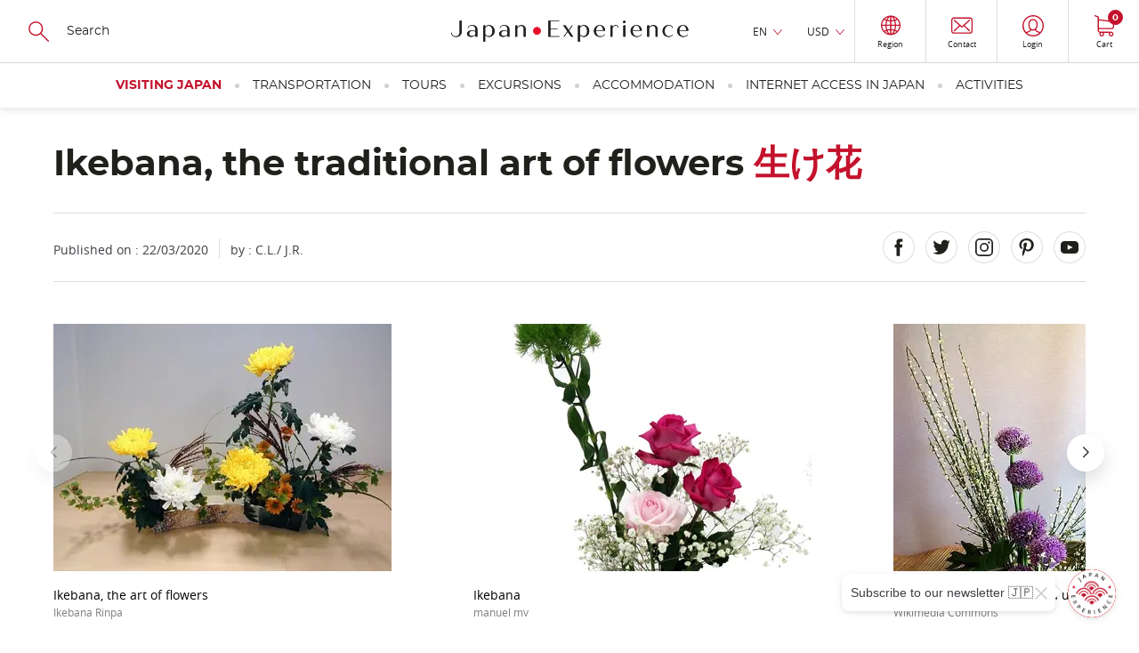

--- FILE ---
content_type: text/html; charset=UTF-8
request_url: https://www.japan-experience.com/plan-your-trip/to-know/understanding-japan/ikebana-japanese-floral-art
body_size: 23412
content:
<!DOCTYPE html><html lang="en" dir="ltr" prefix="og: https://ogp.me/ns#"><head><meta charset="utf-8" /><meta name="description" content="The voice of flowers, &quot;ikebana&quot; is an art dedicated to a flower arrangement. Between tradition and minimalism, it is considered one of the three arts of Japanese refinement with the tea ceremony and kodo." /><link rel="canonical" href="https://www.japan-experience.com/plan-your-trip/to-know/understanding-japan/ikebana-japanese-floral-art" /><meta name="robots" content="max-image-preview:large" /><meta property="og:url" content="https://www.japan-experience.com/plan-your-trip/to-know/understanding-japan/ikebana-japanese-floral-art" /><meta property="og:title" content="Ikebana, the traditional art of flowers" /><meta property="og:description" content="Ikebana “the voice of flowers”, is an art dedicated to a flower arrangement. Between tradition and minimalism, it is considered one of the three arts of Japanese refinement with the tea ceremony and kodo." /><meta property="og:image" content="https://www.japan-experience.com/sites/default/files/styles/scale_crop_420x232/public/legacy/japan_experience/1532280070862.JPG.webp?itok=lZxtDfkU" /><meta name="twitter:card" content="summary_large_image" /><meta name="twitter:title" content="Ikebana, the traditional art of flowers" /><meta name="twitter:description" content="Ikebana “the voice of flowers”, is an art dedicated to a flower arrangement. Between tradition and minimalism, it is considered one of the three arts of Japanese refinement with the tea ceremony and kodo." /><meta name="twitter:image" content="https://www.japan-experience.com/sites/default/files/styles/scale_crop_420x232/public/legacy/japan_experience/1532280070862.JPG.webp?itok=lZxtDfkU" /><link rel="alternate" hreflang="x-default" href="https://www.japan-experience.com/fr/preparer-voyage/savoir/comprendre-le-japon/ikebana-art-floral-japonais" /><link rel="alternate" hreflang="en" href="https://www.japan-experience.com/plan-your-trip/to-know/understanding-japan/ikebana-japanese-floral-art" /><link rel="alternate" hreflang="fr" href="https://www.japan-experience.com/fr/preparer-voyage/savoir/comprendre-le-japon/ikebana-art-floral-japonais" /><meta name="MobileOptimized" content="width" /><meta name="HandheldFriendly" content="true" /><meta name="viewport" content="width=device-width, initial-scale=1.0" /><script type="application/ld+json">{"@context": "https://schema.org","@graph": [{"@type": "Article","headline": "Ikebana, the traditional art of flowers","name": "Ikebana, the traditional art of flowers","about": ["Understanding Japan","To Know"],"datePublished": "2020-03-22T00:00:00+0000","isAccessibleForFree": "True","dateModified": "2022-04-26T13:13:02+0000","author": {"@type": "Organization","@id": "JapanExperience","name": "Japan Experience","url": "https://www.japan-experience.com/"},"publisher": {"@type": "Organization","@id": "JapanExperience","name": "Japan Experience","url": "https://www.japan-experience.com/"},"mainEntityOfPage": "https://www.japan-experience.com/plan-your-trip/to-know/understanding-japan/ikebana-japanese-floral-art"},{"@type": "Organization","@id": "JapanExperience","url": "https://www.japan-experience.com","description": "Japan Experience, an unique experience","name": "Japan Experience","telephone": "+44 (0)20 3514 6932","image": {"@type": "ImageObject","representativeOfPage": "False","url": "https://www.japan-experience.com/sites/default/files/styles/scale_crop_780x364/public/images/2022-11/JAPANEXPERIENCE-01.jpg","width": "780","height": "364"},"address": {"@type": "PostalAddress","streetAddress": "30 rue Sainte Anne","addressLocality": "Paris","addressRegion": "Ile de France","postalCode": "75001","addressCountry": "FRANCE"},"geo": {"@type": "GeoCoordinates","latitude": "48.86640992259865","longitude": "2.335626742469547"},"brand": {"@type": "Brand","@id": "Japan Experience","name": "Japan Experience","description": ["Japan Experience","far more than a trip"],"url": "https://www.japan-experience.com"}},{"@id": "Ikebana, the traditional art of flowers","description": "Ikebana, the traditional art of flowers","breadcrumb": {"@type": "BreadcrumbList","itemListElement": [{"@type": "ListItem","position": 1,"name": "Home","item": "https://www.japan-experience.com/"},{"@type": "ListItem","position": 2,"name": "Understanding Japan","item": "https://www.japan-experience.com/plan-your-trip/to-know/understanding-japan"},{"@type": "ListItem","position": 3,"name": "Ikebana, the traditional art of flowers","item": "https://www.japan-experience.com/plan-your-trip/to-know/understanding-japan/ikebana-japanese-floral-art"}]},"author": {"@type": "Organization","@id": "JapanExperience","name": "Japan Experience","url": "https://www.japan-experience.com"},"publisher": {"@type": "Organization","@id": "JapanExperience","name": "Japan Experience","url": "https://www.japan-experience.com"}},{"@type": "WebSite","@id": "www.japan-experience.com","name": "www.japan-experience.com","url": "https://www.japan-experience.com/","potentialAction": {"@type": "SearchAction","target": {"@type": "EntryPoint","urlTemplate": "https://www.japan-experience.com/search-page?q={search_term_string}","actionPlatform": ["http://schema.org/DesktopWebPlatform","http://schema.org/MobileWebPlatform","http://schema.org/IOSPlatform"]},"query": "https://www.japan-experience.com/search-page?q={search_term_string}","query-input": "required name=search_term_string"},"publisher": {"@type": "Organization","@id": "JapanExperience","name": "Japan Experience","url": "https://www.japan-experience.com"}}]
}</script><link rel="icon" href="/themes/custom/japan_common/favicon_rouge.ico" type="image/vnd.microsoft.icon" /><title>Ikebana, the traditional art of flowers | Japan Experience</title><link rel="stylesheet" media="all" href="/sites/default/files/css/css_H9qH4cZ7oU8EcEPAbIW65ST0R04laHaUgGdeDzCziO8.css?delta=0&amp;language=en&amp;theme=japan_common&amp;include=eJx9jUkOAyEMBD_E8iTkGSwWGbCwSTK_D8occkouXVKp1V2BoYdztDa6v2FFL0IxDBPSBM7i41wM5L7Grc7roCIZoxGEeeYAXAIsHXuFCRX9D2_kEsXmDxA0D6r7vSt29fIsjLPKRzZg8TuO8XI3bCKbcM9EnH8qVd4IMVOD" onload="this.media=&#039;all&#039;" /><link rel="stylesheet" media="all" href="https://api.mapbox.com/mapbox-gl-js/plugins/mapbox-gl-geocoder/v4.4.2/mapbox-gl-geocoder.css" onload="this.media=&#039;all&#039;" /><link rel="stylesheet" media="all" href="https://api.tiles.mapbox.com/mapbox-gl-js/v1.4.1/mapbox-gl.css" onload="this.media=&#039;all&#039;" /><link rel="stylesheet" media="all" href="/sites/default/files/css/css_gRoe34ceY4MF3GO8RCJmXT3H8_i33quXVnugA8uer6w.css?delta=3&amp;language=en&amp;theme=japan_common&amp;include=eJx9jUkOAyEMBD_E8iTkGSwWGbCwSTK_D8occkouXVKp1V2BoYdztDa6v2FFL0IxDBPSBM7i41wM5L7Grc7roCIZoxGEeeYAXAIsHXuFCRX9D2_kEsXmDxA0D6r7vSt29fIsjLPKRzZg8TuO8XI3bCKbcM9EnH8qVd4IMVOD" /><link rel="stylesheet" media="all" href="/themes/custom/japan_common/build/css/styles.css?t8w8ez" as="style" /><link rel="stylesheet" media="all" href="/sites/default/files/css/css_gyfL2st2iMSY40-8ArHj5etOcTBj3XdVZnlrWreY4OI.css?delta=5&amp;language=en&amp;theme=japan_common&amp;include=eJx9jUkOAyEMBD_E8iTkGSwWGbCwSTK_D8occkouXVKp1V2BoYdztDa6v2FFL0IxDBPSBM7i41wM5L7Grc7roCIZoxGEeeYAXAIsHXuFCRX9D2_kEsXmDxA0D6r7vSt29fIsjLPKRzZg8TuO8XI3bCKbcM9EnH8qVd4IMVOD" /><script type="application/json" data-drupal-selector="drupal-settings-json">{"path":{"baseUrl":"\/","pathPrefix":"","currentPath":"node\/1636","currentPathIsAdmin":false,"isFront":false,"currentLanguage":"en"},"pluralDelimiter":"\u0003","suppressDeprecationErrors":true,"gtag":{"tagId":"","consentMode":true,"otherIds":[],"events":[],"additionalConfigInfo":[]},"ajaxPageState":{"libraries":"[base64]","theme":"japan_common","theme_token":null},"ajaxTrustedUrl":{"https:\/\/japan-experience.us10.list-manage.com\/subscribe\/post?u=c841162e164abb455e3dbf4a9\u0026id=f7bfc4d4df":true,"form_action_p_pvdeGsVG5zNF_XLGPTvYSKCf43t8qZYSwcfZl2uzM":true},"gtm":{"tagId":null,"settings":{"data_layer":"dataLayer","include_classes":false,"allowlist_classes":"google\nnonGooglePixels\nnonGoogleScripts\nnonGoogleIframes","blocklist_classes":"customScripts\ncustomPixels","include_environment":false,"environment_id":"","environment_token":""},"tagIds":["GTM-WFVTTVK"]},"dataLayer":{"defaultLang":"en","languages":{"en":{"id":"en","name":"English","direction":"ltr","weight":-9},"fr":{"id":"fr","name":"French","direction":"ltr","weight":-8},"de":{"id":"de","name":"German","direction":"ltr","weight":-7},"it":{"id":"it","name":"Italian","direction":"ltr","weight":-6},"es":{"id":"es","name":"Spanish","direction":"ltr","weight":-5}}},"vljMaps":{"points":[{"lat":-34.397,"lon":150.644}]},"vljCart":{"cartCountUrl":"\/cart\/ajax\/count"},"vlj_commons":{"theme_path":"themes\/custom\/japan_common"},"search_api_autocomplete":{"autocomplete_with_solr":{"auto_submit":true}},"je_amplitude":{"brand":"je","currency":"usd","pageview":{"event":"page_view","page_environment":"production","page_language":"en","page_location":"https:\/\/www.japan-experience.com\/plan-your-trip\/to-know\/understanding-japan\/ikebana-japanese-floral-art","user_login_status":"unlogged","page_title":"ikebana, the traditional art of flowers","page_template":"guide page","content_id":"1636","page_category":"plan your trip","page_category2":"to know","page_category3":"understanding japan"}},"amplitude_deviceId":"d9709cff-ab35-4207-b886-eded61b42dda","experiment_key":"e456f310e979385762c013d6d9657012","amplitude_userId":null,"popin_market_url":"https:\/\/www.japan-experience.com\/market-popin-block","csp":{"nonce":"1CHjG6tvVnR66ogJ_OsLWw"},"user":{"uid":0,"permissionsHash":"aa45b1fef1a2e7ee4920f8011293bfe86c3bf63bc3d8fb459923253be45a9a0b"}}</script><script src="/sites/default/files/minifyjs/core/misc/drupalSettingsLoader.min.js?v=11.3.1" data-cookieconsent="ignore"></script><script src="/sites/default/files/minifyjs/modules/contrib/google_tag/js/gtag.min.js?t8w8ez"></script><script src="/sites/default/files/minifyjs/modules/contrib/google_tag/js/gtm.min.js?t8w8ez"></script><script
async
id="Cookiebot"
src="https://consent.cookiebot.com/uc.js"
data-culture="en"
data-cbid="35b3dc8b-7331-4121-9f1e-a3154d39e5d0"
type="text/javascript"
>
</script><script>
const AmplitudeCookie = {
name: 'amplitude_device_id',
expiryDays: 365,
set: function(value) {
const d = new Date();
d.setTime(d.getTime() + (this.expiryDays * 24 * 60 * 60 * 1000));
const expires = "expires=" + d.toUTCString();
document.cookie = this.name + "=" + value + ";" + expires + ";path=/;SameSite=Lax";
},
get: function() {
const name = this.name + "=";
const ca = document.cookie.split(';');
for(let i = 0; i < ca.length; i++) {
let c = ca[i];
while (c.charAt(0) === ' ') {
c = c.substring(1);
}
if (c.indexOf(name) === 0) {
return c.substring(name.length, c.length);
}
}
return null;
},
getOrCreate: function() {
let deviceId = this.get();
if (!deviceId) {
deviceId = 'xxxxxxxx-xxxx-4xxx-yxxx-xxxxxxxxxxxx'.replace(/[xy]/g, function(c) {
const r = Math.random() * 16 | 0;
const v = c === 'x' ? r : (r & 0x3 | 0x8);
return v.toString(16);
});
this.set(deviceId);
}
return deviceId;
}
};
window.AmplitudeCookieDeviceId = AmplitudeCookie.getOrCreate();
</script><script>
window.addEventListener('load',() => {
var marketingConsent = (window.Cookiebot.hasResponse === false && !window.Cookiebot.consentId)
? true
: window.Cookiebot.consent.marketing;
window.addEventListener('CookiebotOnAccept', function (e) {
if (window.Cookiebot.consent.marketing !== marketingConsent && window.Cookiebot.consent.marketing === true) {
window.location.reload();
} else {
marketingConsent = window.Cookiebot.consent.marketing;
}
});
window.addEventListener('CookiebotOnDecline', function (e) {
marketingConsent = window.Cookiebot.consent.marketing;
});
});
</script><script
async
type="text/javascript"
src="https://cdn.eu.amplitude.com/script/e456f310e979385762c013d6d9657012.experiment.js">
</script><script>
(function(h,o,u,n,d) {
h=h[d]=h[d]||{q:[],onReady:function(c){h.q.push(c)}}
d=o.createElement(u);d.async=1;d.src=n
n=o.getElementsByTagName(u)[0];n.parentNode.insertBefore(d,n)
})(window,document,'script','https://www.datadoghq-browser-agent.com/eu1/v6/datadog-rum.js','DD_RUM')
window.DD_RUM.onReady(function() {
window.DD_RUM.init({
clientToken: 'pub0b77407528e7d1ab2e0d78232971e756',
applicationId: 'f0b35860-3a55-47da-90dc-defd979ec2d3',
site: 'datadoghq.eu',
service: 'drupal',
env: 'prod',
version: '2.0.34',
sessionSampleRate: 10,
sessionReplaySampleRate: 0,
trackResources: true,
trackLongTasks: true,
trackUserInteractions: true,
enablePrivacyForActionName: true,
trackBfcacheViews: true,
defaultPrivacyLevel: 'mask-user-input',
});
})
</script></head><body class="japan-experience path-node page-node-type-article"><a href="#main-content" class="vlj-skipLink visually-hidden focusable skip-link"> Skip to main content</a><noscript><iframe src="https://tagging.japan-experience.com/ns.html?id=GTM-WFVTTVK"
height="0" width="0" style="display:none;visibility:hidden"></iframe></noscript><div class="dialog-off-canvas-main-canvas" data-off-canvas-main-canvas><div class="u-mask"> <img width="1" height="1" src="/themes/custom/japan_common/build/svg/common.svg" alt="common svg" title="common svg"/></div><div class="layout-container __stickyPadding"><div class="vlj-stickyHeader" style="opacity:0;"> <header role="banner" class="vlj-header"><div class="vlj-header-search"> <button class="vlj-header-burgerCta"> <span class="vlj-header-burgerCta-default">Menu</span> <span class="vlj-header-burgerCta-close u-d-none">Close</span> </button><div class="js-reflow-search vlj-header-search-reflow"><div class="js-domFlow-source vlj-header-search-source" data-flow="js-flow-search" data-reflow="js-reflow-search"><form class="search-header-form vlj-header-search-form" data-drupal-selector="search-header-form" action="/plan-your-trip/to-know/understanding-japan/ikebana-japanese-floral-art" method="post" id="search-header-form" accept-charset="UTF-8"> <svg width="24" height="24" focusable="false" aria-hidden="true" class="vlj-header-ico"> <use href="/themes/custom/japan_common/build/svg/common.svg#search-icon"/> </svg><div class="js-form-item form-item js-form-type-search-api-autocomplete form-item-search js-form-item-search form-no-label"> <input class="vlj-header-search-form-input form-autocomplete form-text" id="header_search" data-drupal-selector="edit-search" data-search-api-autocomplete-search="autocomplete_with_solr" data-autocomplete-path="/search_api_autocomplete/autocomplete_with_solr" type="text" name="search" value="" size="60" maxlength="128" placeholder="Search" /></div> <input autocomplete="off" data-drupal-selector="form-wmpz5hq-vqhm862bu14y56n7jdrrvcjvxfxkucwgrdk" type="hidden" name="form_build_id" value="form-WMpz5hQ-VQhM862bu14Y56N7jDRRvcjvxFxkuCWGrdk" /> <input data-drupal-selector="edit-search-header-form" type="hidden" name="form_id" value="search_header_form" /><div data-drupal-selector="edit-actions" class="form-actions js-form-wrapper form-wrapper" id="edit-actions"><div class="u-align-center u-mg-t-m"> <input class="u-mask button js-form-submit form-submit vlj-cta" tabindex="-1" data-drupal-selector="edit-submit" type="submit" id="edit-submit" name="op" value="Search" /></div></div></form></div></div></div> <a href="/" class="vlj-header-logo"> <svg width="532" height="53" focusable="false" aria-hidden="true" class="vlj-header-logo-ico"><title>Japan Experience</title> <use href="/themes/custom/japan_common/build/svg/common.svg#japan-experience"/> </svg> </a><div class="vlj-header-infos"><div class="js-reflow-infos vlj-header-infos-reflow"><div class="js-domFlow-source vlj-header-infos-source" data-flow="js-flow-infos" data-reflow="js-reflow-infos"><div class="vlj-header-expand js-expand __hover"> <button class="vlj-header-expand-cta js-expand-cta" role="heading" aria-controls="panel-language">EN</button><div class="vlj-header-expand-panel js-expand-panel" role="navigation" id="panel-language" aria-hidden="true"><ul class="links"><li data-drupal-language="fr" data-drupal-link-system-path="node/1636"><span id="lang-fr" class="language-link" data-olwr="dWdnY2Y6Ly9qamoud25jbmEtcmtjcmV2cmFwci5wYnovc2UvY2VyY25lcmUtaWJsbnRyL2ZuaWJ2ZS9wYnpjZXJhcWVyLXlyLXduY2JhL3Z4cm9uYW4tbmVnLXN5YmVueS13bmNiYW52Zg==">Français</span></li><li data-drupal-language="de" data-drupal-link-system-path="&lt;front&gt;"><span id="lang-de" class="language-link" data-olwr="dWdnY2Y6Ly9qamoud25jbmEtcmtjcmV2cmFwci5wYnovcXI=">Deutsch</span></li><li data-drupal-language="it" data-drupal-link-system-path="&lt;front&gt;"><span id="lang-it" class="language-link" data-olwr="dWdnY2Y6Ly9qamoud25jbmEtcmtjcmV2cmFwci5wYnovdmc=">Italian</span></li><li data-drupal-language="es" data-drupal-link-system-path="&lt;front&gt;"><span id="lang-es" class="language-link" data-olwr="dWdnY2Y6Ly9qamoud25jbmEtcmtjcmV2cmFwci5wYnovcmY=">Español</span></li></ul></div></div><div id="block-currencyswitcher"><div class="vlj-header-expand js-expand __hover" data-currency-switcher> <button class="vlj-header-expand-cta js-expand-cta" role="heading" aria-controls="panel-currency" data-currency-display>EUR</button><div class="vlj-header-expand-panel js-expand-panel" role="navigation" id="panel-currency" aria-hidden="true"><ul class="links"><li><span id="currency-EUR" data-olwr="dWdnY2Y6Ly9qamoud25jbmEtcmtjcmV2cmFwci5wYnovY3luYS1sYmhlLWdldmMvZ2IteGFiai9oYXFyZWZnbmFxdmF0LXduY25hL3Z4cm9uYW4td25jbmFyZnItc3liZW55LW5lZz9waGVlcmFwbD1SSEU=">EUR</span></li><li><span id="currency-USD" data-olwr="dWdnY2Y6Ly9qamoud25jbmEtcmtjcmV2cmFwci5wYnovY3luYS1sYmhlLWdldmMvZ2IteGFiai9oYXFyZWZnbmFxdmF0LXduY25hL3Z4cm9uYW4td25jbmFyZnItc3liZW55LW5lZz9waGVlcmFwbD1IRlE=">USD</span></li><li><span id="currency-GBP" data-olwr="dWdnY2Y6Ly9qamoud25jbmEtcmtjcmV2cmFwci5wYnovY3luYS1sYmhlLWdldmMvZ2IteGFiai9oYXFyZWZnbmFxdmF0LXduY25hL3Z4cm9uYW4td25jbmFyZnItc3liZW55LW5lZz9waGVlcmFwbD1UT0M=">GBP</span></li><li><span id="currency-AUD" data-olwr="dWdnY2Y6Ly9qamoud25jbmEtcmtjcmV2cmFwci5wYnovY3luYS1sYmhlLWdldmMvZ2IteGFiai9oYXFyZWZnbmFxdmF0LXduY25hL3Z4cm9uYW4td25jbmFyZnItc3liZW55LW5lZz9waGVlcmFwbD1OSFE=">AUD</span></li><li><span id="currency-JPY" data-olwr="dWdnY2Y6Ly9qamoud25jbmEtcmtjcmV2cmFwci5wYnovY3luYS1sYmhlLWdldmMvZ2IteGFiai9oYXFyZWZnbmFxdmF0LXduY25hL3Z4cm9uYW4td25jbmFyZnItc3liZW55LW5lZz9waGVlcmFwbD1XQ0w=">JPY</span></li><li><span id="currency-CHF" data-olwr="dWdnY2Y6Ly9qamoud25jbmEtcmtjcmV2cmFwci5wYnovY3luYS1sYmhlLWdldmMvZ2IteGFiai9oYXFyZWZnbmFxdmF0LXduY25hL3Z4cm9uYW4td25jbmFyZnItc3liZW55LW5lZz9waGVlcmFwbD1QVVM=">CHF</span></li><li><span id="currency-CAD" data-olwr="dWdnY2Y6Ly9qamoud25jbmEtcmtjcmV2cmFwci5wYnovY3luYS1sYmhlLWdldmMvZ2IteGFiai9oYXFyZWZnbmFxdmF0LXduY25hL3Z4cm9uYW4td25jbmFyZnItc3liZW55LW5lZz9waGVlcmFwbD1QTlE=">CAD</span></li><li><span id="currency-NOK" data-olwr="dWdnY2Y6Ly9qamoud25jbmEtcmtjcmV2cmFwci5wYnovY3luYS1sYmhlLWdldmMvZ2IteGFiai9oYXFyZWZnbmFxdmF0LXduY25hL3Z4cm9uYW4td25jbmFyZnItc3liZW55LW5lZz9waGVlcmFwbD1BQlg=">NOK</span></li><li><span id="currency-SEK" data-olwr="dWdnY2Y6Ly9qamoud25jbmEtcmtjcmV2cmFwci5wYnovY3luYS1sYmhlLWdldmMvZ2IteGFiai9oYXFyZWZnbmFxdmF0LXduY25hL3Z4cm9uYW4td25jbmFyZnItc3liZW55LW5lZz9waGVlcmFwbD1GUlg=">SEK</span></li><li><span id="currency-DKK" data-olwr="dWdnY2Y6Ly9qamoud25jbmEtcmtjcmV2cmFwci5wYnovY3luYS1sYmhlLWdldmMvZ2IteGFiai9oYXFyZWZnbmFxdmF0LXduY25hL3Z4cm9uYW4td25jbmFyZnItc3liZW55LW5lZz9waGVlcmFwbD1RWFg=">DKK</span></li><li><span id="currency-PLN" data-olwr="dWdnY2Y6Ly9qamoud25jbmEtcmtjcmV2cmFwci5wYnovY3luYS1sYmhlLWdldmMvZ2IteGFiai9oYXFyZWZnbmFxdmF0LXduY25hL3Z4cm9uYW4td25jbmFyZnItc3liZW55LW5lZz9waGVlcmFwbD1DWUE=">PLN</span></li></ul></div></div></div> <button id="vlj-market-popin-button" class="vlj-header-cta __borderLeft"> <svg width="22" height="24" class="vlj-header-ico"> <use href="/themes/custom/japan_common/build/svg/common.svg#world"/> </svg> <span class="vlj-header-cta-text">Region</span> </button><div id="vlj-market-popin-container"></div> <nav> <a href="https://help.japan-experience.com/hc/en" data-title="contact" class="vlj-header-cta __borderLeft je-amplitude-header-link"> <svg width="24" height="19" focusable="false" aria-hidden="true" class="vlj-header-ico"> <use href="/themes/custom/japan_common/build/svg/common.svg#mail"/> </svg> <span class="vlj-header-cta-text">Contact</span> </a></nav><div id="block-useractionblock"><div data-user-action-block data-directory="themes/custom/japan_common" data-loading style="opacity: 0.5; height: 100%"> <span class="vlj-header-cta __borderLeft"> <svg width="24" height="19" focusable="false" aria-hidden="true" class="vlj-header-ico"> <use href="/themes/custom/japan_common/build/svg/common.svg#user"/> </svg> </span></div></div></div></div><div id="block-cartheaderblock"> <a href="https://www.japan-experience.com/cart" data-title="cart" class="vlj-header-cta __borderLeftLargeScreen je-amplitude-header-link"> <svg width="22" height="24" focusable="false" aria-hidden="true" class="vlj-header-ico"> <use href="/themes/custom/japan_common/build/svg/common.svg#cart"/> </svg> <span class="vlj-header-cta-text">Cart</span> <span class="vlj-header-cta-notif"><span data-cart-count="0">0</span></span></a></div></div> </header> <nav><div class="vlj-mainNav"><div class="js-flow-search vlj-header-search-flow"></div> <nav class="vlj-mainNav-list vlj-accordion __overflow-y " data-multiselectable="false"><p role="heading" class="vlj-mainNav-category __highlight"> <button class="vlj-accordion-cta vlj-mainNav-category-cta" id="tab-header-76" aria-controls="panel-header-76">Visiting Japan </button></p><div class="vlj-mainNav-subLevel vlj-accordion-panel" data-level0="visiting japan" id="panel-header-76" aria-labelledby="tab-header-76" aria-hidden="true"> <button class="vlj-mainNav-returnCta">Visiting Japan</button><ul class="__onLeftSide vlj-mainNav-subLevel-listCat"><li class="level1-list" data-level1="all about japan" data-url="https://www.japan-experience.com/all-about-japan"><div class="vlj-mainNav-subLevel-ico"> <img loading="lazy" aria-hidden="true" src="/sites/default/files/svg/2023-09/je_icons_menu-17_0.svg"></div> <a href="/all-about-japan" class="vlj-mainNav-subLevel-title menu-level-1">All about Japan</a><ul><li data-level2="explore the cities of japan" data-url="https://www.japan-experience.com/all-about-japan/cities"> <a href="/all-about-japan/cities" class="vlj-mainNav-subLevel-link menu-level-2">Explore the cities of Japan</a></li><li data-level2="discovering japan: our topic by topic guide to japan" data-url="https://www.japan-experience.com/all-about-japan/interests"> <a href="/all-about-japan/interests" class="vlj-mainNav-subLevel-link menu-level-2">Discovering Japan: our topic by topic guide to Japan</a></li><li data-level2="faces of japan" data-url="https://www.japan-experience.com/faces-of-japan"> <a href="/faces-of-japan" class="vlj-mainNav-subLevel-link menu-level-2">Faces of Japan </a></li></ul></li><li class="level1-list" data-level1="plan your trip" data-url="https://www.japan-experience.com/plan-your-trip"><div class="vlj-mainNav-subLevel-ico"> <img loading="lazy" aria-hidden="true" src="/sites/default/files/svg/2023-09/je_icons_menu-18_0.svg"></div> <a href="/plan-your-trip" class="vlj-mainNav-subLevel-title menu-level-1">Plan your trip</a><ul><li data-level2="before you travel" data-url="https://www.japan-experience.com/plan-your-trip/to-know/before-you-travel"> <a href="/plan-your-trip/to-know/before-you-travel" class="vlj-mainNav-subLevel-link menu-level-2">Before you travel</a></li><li data-level2="travelling in japan: guide and advice" data-url="https://www.japan-experience.com/plan-your-trip/to-know/traveling-japan"> <a href="/plan-your-trip/to-know/traveling-japan" class="vlj-mainNav-subLevel-link menu-level-2">Travelling in Japan: guide and advice</a></li><li data-level2="to know about japan" data-url="https://www.japan-experience.com/plan-your-trip/to-know"> <a href="/plan-your-trip/to-know" class="vlj-mainNav-subLevel-link menu-level-2">To know about Japan</a></li><li data-level2="our thematic guides" data-url="https://www.japan-experience.com/our-thematic-guides"> <a href="/our-thematic-guides" class="vlj-mainNav-subLevel-link menu-level-2">Our thematic guides</a></li></ul></li><li class="level1-list" data-level1="travel by train" data-url="https://www.japan-experience.com/travel-by-train"><div class="vlj-mainNav-subLevel-ico"> <img loading="lazy" aria-hidden="true" src="/sites/default/files/svg/2024-01/jrp_traintickets-05.svg"></div> <a href="/travel-by-train" class="vlj-mainNav-subLevel-title menu-level-1">Travel by train</a><ul><li data-level2="taking the shinkansen" data-url="https://www.japan-experience.com/plan-your-trip/travel-by-train/shinkansen"> <a href="/plan-your-trip/travel-by-train/shinkansen" class="vlj-mainNav-subLevel-link menu-level-2">Taking the Shinkansen</a></li><li data-level2="train itineraries in japan" data-url="https://www.japan-experience.com/plan-your-trip/travel-by-train/japan-itineraries"> <a href="/plan-your-trip/travel-by-train/japan-itineraries" class="vlj-mainNav-subLevel-link menu-level-2">Train itineraries in Japan</a></li><li data-level2="unique trains in japan" data-url="https://www.japan-experience.com/plan-your-trip/travel-by-train/unique-trains"> <a href="/plan-your-trip/travel-by-train/unique-trains" class="vlj-mainNav-subLevel-link menu-level-2">Unique trains in Japan</a></li></ul></li></ul></div><p role="heading" class="vlj-mainNav-category"> <button class="vlj-accordion-cta vlj-mainNav-category-cta" id="tab-header-71" aria-controls="panel-header-71">Transportation </button></p><div class="vlj-mainNav-subLevel vlj-accordion-panel" data-level0="transportation" id="panel-header-71" aria-labelledby="tab-header-71" aria-hidden="true"> <button class="vlj-mainNav-returnCta">Transportation</button><ul class="vlj-mainNav-subLevel-listCat"><li class="level1-list" data-level1="japan rail pass" data-url="https://www.japan-experience.com/transportation/japan-rail-pass"><div class="vlj-mainNav-subLevel-ico"> <img loading="lazy" aria-hidden="true" src="/sites/default/files/svg/2023-09/je_icons_menu-19.svg"></div> <a href="/transportation/japan-rail-pass" class="vlj-mainNav-subLevel-title menu-level-1 vlj-product-link" id="product-link-id-88">Japan Rail Pass</a><ul><li data-level2="japan rail pass" data-url="https://www.japan-experience.com/transportation/japan-rail-pass"> <a href="/transportation/japan-rail-pass" class="vlj-mainNav-subLevel-link menu-level-2 vlj-product-link" id="product-link-id-88">Japan Rail Pass</a></li><li data-level2="jrp care" data-url="https://www.japan-experience.com/transportation/japan-rail-pass/jrp-care"> <a href="/transportation/japan-rail-pass/jrp-care" class="vlj-mainNav-subLevel-link menu-level-2">JRP Care</a></li></ul></li><li class="level1-list" data-level1="train tickets in japan" data-url="https://www.japan-experience.com/transportation/train-tickets"><div class="vlj-mainNav-subLevel-ico"> <img loading="lazy" aria-hidden="true" src="/sites/default/files/svg/2024-01/jrp_traintickets-05.svg"></div> <a href="/transportation/train-tickets" class="vlj-mainNav-subLevel-title menu-level-1">Train Tickets in Japan</a><ul><li data-level2="tokyo to kyoto" data-url="https://www.japan-experience.com/transportation/train-tickets/train-ticket-tokyo-kyoto"> <a href="/transportation/train-tickets/train-ticket-tokyo-kyoto" class="vlj-mainNav-subLevel-link menu-level-2 vlj-product-link" id="product-link-id-1163">Tokyo to Kyoto</a></li><li data-level2="tokyo to osaka" data-url="https://www.japan-experience.com/transportation/train-tickets/train-ticket-tokyo-osaka"> <a href="/transportation/train-tickets/train-ticket-tokyo-osaka" class="vlj-mainNav-subLevel-link menu-level-2 vlj-product-link" id="product-link-id-1180">Tokyo to Osaka</a></li><li data-level2="tokyo to hiroshima" data-url="https://www.japan-experience.com/transportation/train-tickets/train-ticket-tokyo-hiroshima"> <a href="/transportation/train-tickets/train-ticket-tokyo-hiroshima" class="vlj-mainNav-subLevel-link menu-level-2 vlj-product-link" id="product-link-id-1184">Tokyo to Hiroshima</a></li><li data-level2="tokyo to kanazawa" data-url="https://www.japan-experience.com/transportation/train-tickets/train-tickets-from-tokyo-to-kanazawa"> <a href="/transportation/train-tickets/train-tickets-from-tokyo-to-kanazawa" class="vlj-mainNav-subLevel-link menu-level-2 vlj-product-link" id="product-link-id-1167">Tokyo to Kanazawa</a></li><li data-level2="kyoto to hiroshima" data-url="https://www.japan-experience.com/transportation/train-tickets/train-ticket-kyoto-hiroshima"> <a href="/transportation/train-tickets/train-ticket-kyoto-hiroshima" class="vlj-mainNav-subLevel-link menu-level-2 vlj-product-link" id="product-link-id-1181">Kyoto to Hiroshima</a></li><li data-level2="kyoto to kanazawa" data-url="https://www.japan-experience.com/transportation/train-tickets/train-ticket-kyoto-kanazawa"> <a href="/transportation/train-tickets/train-ticket-kyoto-kanazawa" class="vlj-mainNav-subLevel-link menu-level-2 vlj-product-link" id="product-link-id-1228">Kyoto to Kanazawa</a></li><li data-level2="premium train mizukaze" data-url="https://www.japan-experience.com/transportation/twilight-express-mizukaze-japans-luxury-sleeper-train"> <a href="/transportation/twilight-express-mizukaze-japans-luxury-sleeper-train" class="vlj-mainNav-subLevel-link menu-level-2 vlj-product-link" id="product-link-id-1208">Premium Train MIZUKAZE</a></li><li data-level2="all our train routes" data-url="https://www.japan-experience.com/transportation/train-tickets"> <a href="/transportation/train-tickets" class="vlj-mainNav-subLevel-link menu-level-2">All our train routes</a></li></ul></li><li class="level1-list" data-level1="regional rail passes" data-url="https://www.japan-experience.com/transportation/regional-passes"><div class="vlj-mainNav-subLevel-ico"> <img loading="lazy" aria-hidden="true" src="/sites/default/files/svg/2023-09/je_icons_menu-17_0.svg"></div> <a href="/transportation/regional-passes" class="vlj-mainNav-subLevel-title menu-level-1">Regional Rail Passes</a><ul><li data-level2="north japan | hokkaido" data-url="https://www.japan-experience.com/transportation/regional-passes/hokkaido"> <a href="/transportation/regional-passes/hokkaido" class="vlj-mainNav-subLevel-link menu-level-2">North Japan | Hokkaido</a></li><li data-level2="east japan | tohoku" data-url="https://www.japan-experience.com/transportation/regional-passes/tohoku"> <a href="/transportation/regional-passes/tohoku" class="vlj-mainNav-subLevel-link menu-level-2">East Japan | Tohoku</a></li><li data-level2="mount fuji &amp; around tokyo" data-url="https://www.japan-experience.com/transportation/regional-passes/tokyo-mount-fuji"> <a href="/transportation/regional-passes/tokyo-mount-fuji" class="vlj-mainNav-subLevel-link menu-level-2">Mount Fuji &amp; Around Tokyo</a></li><li data-level2="central japan | japanese alps" data-url="https://www.japan-experience.com/transportation/regional-passes/japanese-alps"> <a href="/transportation/regional-passes/japanese-alps" class="vlj-mainNav-subLevel-link menu-level-2">Central Japan | Japanese Alps</a></li><li data-level2="kansai | kyoto, osaka, nara" data-url="https://www.japan-experience.com/transportation/regional-passes/kansai-west-japan"> <a href="/transportation/regional-passes/kansai-west-japan" class="vlj-mainNav-subLevel-link menu-level-2">Kansai | Kyoto, Osaka, Nara</a></li><li data-level2="west japan | hiroshima" data-url="https://www.japan-experience.com/transportation/regional-passes/kansai-west-japan"> <a href="/transportation/regional-passes/kansai-west-japan" class="vlj-mainNav-subLevel-link menu-level-2">West Japan | Hiroshima</a></li><li data-level2="shikoku | ehime, kochi" data-url="https://www.japan-experience.com/transportation/regional-passes/shikoku"> <a href="/transportation/regional-passes/shikoku" class="vlj-mainNav-subLevel-link menu-level-2">Shikoku | Ehime, Kochi</a></li><li data-level2="kyushu | fukuoka, beppu" data-url="https://www.japan-experience.com/transportation/regional-passes/kyushu"> <a href="/transportation/regional-passes/kyushu" class="vlj-mainNav-subLevel-link menu-level-2">Kyushu | Fukuoka, Beppu</a></li></ul></li><li class="level1-list" data-level1="transfers &amp; public transport" data-url="https://www.japan-experience.com/transportation/prepaid-cards"><div class="vlj-mainNav-subLevel-ico"> <img loading="lazy" aria-hidden="true" src="/sites/default/files/svg/2023-09/je_icons_menu-22.svg"></div> <a href="/transportation/prepaid-cards" class="vlj-mainNav-subLevel-title menu-level-1">Transfers &amp; public transport</a><ul><li data-level2="tokyo airport transfers" data-url="https://www.japan-experience.com/transportation/airport-transfers/tokyo"> <a href="/transportation/airport-transfers/tokyo" class="vlj-mainNav-subLevel-link menu-level-2">Tokyo Airport Transfers</a></li><li data-level2="kyoto airport transfers" data-url="https://www.japan-experience.com/transportation/airport-transfers/kyoto"> <a href="/transportation/airport-transfers/kyoto" class="vlj-mainNav-subLevel-link menu-level-2">Kyoto Airport Transfers</a></li><li data-level2="osaka airport transfers" data-url="https://www.japan-experience.com/transportation/airport-transfers/osaka"> <a href="/transportation/airport-transfers/osaka" class="vlj-mainNav-subLevel-link menu-level-2">Osaka Airport Transfers</a></li><li data-level2="tokyo subway pass" data-url="https://www.japan-experience.com/transportation/prepaid-cards/tokyo-subway-pass"> <a href="/transportation/prepaid-cards/tokyo-subway-pass" class="vlj-mainNav-subLevel-link menu-level-2 vlj-product-link" id="product-link-id-1095">Tokyo Subway Pass </a></li><li data-level2="kyoto bus &amp; subway pass" data-url="https://www.japan-experience.com/transportation/prepaid-cards/kyoto-bus-subway-1-day-pass"> <a href="/transportation/prepaid-cards/kyoto-bus-subway-1-day-pass" class="vlj-mainNav-subLevel-link menu-level-2 vlj-product-link" id="product-link-id-893">Kyoto Bus &amp; Subway Pass</a></li><li data-level2="osaka bus &amp; subway pass" data-url="https://www.japan-experience.com/transportation/prepaid-cards/osaka-subway-and-bus-pass"> <a href="https://www.japan-experience.com/transportation/prepaid-cards/osaka-subway-and-bus-pass" class="vlj-mainNav-subLevel-link menu-level-2">Osaka Bus &amp; Subway Pass</a></li><li data-level2="hiroshima 1-day pass" data-url="https://www.japan-experience.com/transportation/prepaid-cards/hiroshima-tram-ferry-1-day-pass"> <a href="/transportation/prepaid-cards/hiroshima-tram-ferry-1-day-pass" class="vlj-mainNav-subLevel-link menu-level-2 vlj-product-link" id="product-link-id-1312">Hiroshima 1-day Pass</a></li></ul></li><li class="level1-list" data-level1="driving in japan" data-url="https://www.japan-experience.com/plan-your-trip/thematic-guides/driving-in-japan"><div class="vlj-mainNav-subLevel-ico"> <img loading="lazy" aria-hidden="true" src="/sites/default/files/svg/2023-09/je_icons_menu-23.svg"></div> <a href="/plan-your-trip/thematic-guides/driving-in-japan" class="vlj-mainNav-subLevel-title menu-level-1">Driving in Japan</a><ul><li data-level2="driving license translation" data-url="https://www.japan-experience.com/transportation/driving-licence-translation"> <a href="/transportation/driving-licence-translation" class="vlj-mainNav-subLevel-link menu-level-2 vlj-product-link" id="product-link-id-489">Driving License Translation</a></li></ul></li></ul></div><p role="heading" class="vlj-mainNav-category"> <button class="vlj-accordion-cta vlj-mainNav-category-cta" id="tab-header-152" aria-controls="panel-header-152">Tours </button></p><div class="vlj-mainNav-subLevel vlj-accordion-panel" data-level0="tours" id="panel-header-152" aria-labelledby="tab-header-152" aria-hidden="true"> <button class="vlj-mainNav-returnCta">Tours</button><ul class="vlj-mainNav-subLevel-listCat"><li class="level1-list" data-level1="self-guided tours" data-url="https://www.japan-experience.com/tours/self-guided"><div class="vlj-mainNav-subLevel-ico"> <img loading="lazy" aria-hidden="true" src="/sites/default/files/svg/2023-09/je_icons_menu-18_0.svg"></div> <a href="/tours/self-guided" class="vlj-mainNav-subLevel-title menu-level-1">Self-Guided Tours</a><ul><li data-level2="tokyo, mount fuji &amp; kyoto" data-url="https://www.japan-experience.com/tours/self-guided/tokyo-mount-fuji-kyoto"> <a href="/tours/self-guided/tokyo-mount-fuji-kyoto" class="vlj-mainNav-subLevel-link menu-level-2 vlj-product-link" id="product-link-id-688">Tokyo, Mount Fuji &amp; Kyoto</a></li><li data-level2="highlights of japan" data-url="https://www.japan-experience.com/tours/self-guided/highlights-of-japan"> <a href="/tours/self-guided/highlights-of-japan" class="vlj-mainNav-subLevel-link menu-level-2 vlj-product-link" id="product-link-id-695">Highlights Of Japan </a></li><li data-level2="japan family tour" data-url="https://www.japan-experience.com/tours/self-guided/japan-family-tour"> <a href="/tours/self-guided/japan-family-tour" class="vlj-mainNav-subLevel-link menu-level-2 vlj-product-link" id="product-link-id-855">Japan Family Tour</a></li><li data-level2="between manga and tradition" data-url="https://www.japan-experience.com/tours/self-guided/between-manga-and-tradition"> <a href="/tours/self-guided/between-manga-and-tradition" class="vlj-mainNav-subLevel-link menu-level-2 vlj-product-link" id="product-link-id-864">Between Manga and Tradition</a></li><li data-level2="tokyo to okinawa beaches" data-url="https://www.japan-experience.com/tours/self-guided/tokyo-to-okinawa-beaches"> <a href="/tours/self-guided/tokyo-to-okinawa-beaches" class="vlj-mainNav-subLevel-link menu-level-2 vlj-product-link" id="product-link-id-849">Tokyo to Okinawa beaches</a></li><li data-level2="japan itinerary north to south" data-url="https://www.japan-experience.com/tours/self-guided/japan-itinerary-north-to-south"> <a href="/tours/self-guided/japan-itinerary-north-to-south" class="vlj-mainNav-subLevel-link menu-level-2 vlj-product-link" id="product-link-id-854">Japan itinerary North to South</a></li><li data-level2="chugoku: japan_s secret" data-url="https://www.japan-experience.com/tours/self-guided/chugoku-japans-secret"> <a href="/tours/self-guided/chugoku-japans-secret" class="vlj-mainNav-subLevel-link menu-level-2 vlj-product-link" id="product-link-id-850">Chugoku: Japan&#039;s secret</a></li><li data-level2="all our self-guided tours..." data-url="https://www.japan-experience.com/products/tours?min_price=0&amp;max_price=1000000&amp;min_duration=0&amp;max_duration=99&amp;type=liberty_tour&amp;theme=all_theme"> <a href="https://www.japan-experience.com/products/tours?min_price=0&amp;max_price=1000000&amp;min_duration=0&amp;max_duration=99&amp;type=liberty_tour&amp;theme=all_theme" class="vlj-mainNav-subLevel-link __all menu-level-2">All our self-guided tours...</a></li></ul></li><li class="level1-list" data-level1="small group tours" data-url="https://www.japan-experience.com/tours/group"><div class="vlj-mainNav-subLevel-ico"> <img loading="lazy" aria-hidden="true" src="/sites/default/files/svg/2023-09/je_icons_menu-19.svg"></div> <a href="/tours/group" class="vlj-mainNav-subLevel-title menu-level-1">Small Group tours</a><ul><li data-level2="discover japan" data-url="https://www.japan-experience.com/tours/group/discover-japan"> <a href="https://www.japan-experience.com/tours/group/discover-japan" class="vlj-mainNav-subLevel-link menu-level-2">Discover Japan</a></li><li data-level2="japan in a week" data-url="https://www.japan-experience.com/tours/group/japan-in-a-week"> <a href="/tours/group/japan-in-a-week" class="vlj-mainNav-subLevel-link menu-level-2 vlj-product-link" id="product-link-id-1258">Japan in a Week</a></li><li data-level2="our tour guides" data-url="https://www.japan-experience.com/tours/group/our-guides"> <a href="/tours/group/our-guides" class="vlj-mainNav-subLevel-link menu-level-2">Our tour guides</a></li><li data-level2="all our group tours..." data-url="https://www.japan-experience.com/products/tours?type=guided_tour"> <a href="https://www.japan-experience.com/products/tours?type=guided_tour" class="vlj-mainNav-subLevel-link __all menu-level-2">All our group tours...</a></li></ul></li><li class="level1-list" data-level1="tailor made tours" data-url="https://www.japan-experience.com/tours/tailor-made"><div class="vlj-mainNav-subLevel-ico"> <img loading="lazy" aria-hidden="true" src="/sites/default/files/svg/2023-09/je_icons_menu-17_0.svg"></div> <a href="/tours/tailor-made" class="vlj-mainNav-subLevel-title menu-level-1">Tailor made Tours</a><ul><li data-level2="our travel advisors" data-url="https://www.japan-experience.com/tours/tailor-made/our-advisors"> <a href="/tours/tailor-made/our-advisors" class="vlj-mainNav-subLevel-link menu-level-2">Our travel advisors</a></li><li data-level2="get your quote" data-url="https://umarekawaru.japan-experience.com/en/custom-tour-quote-form"> <a href="https://umarekawaru.japan-experience.com/en/custom-tour-quote-form" class="vlj-mainNav-subLevel-link __all menu-level-2">Get your quote</a></li></ul></li><li class="level1-list" data-level1="all our tours in japan" data-url="https://www.japan-experience.com/tours"><div class="vlj-mainNav-subLevel-ico"> <img loading="lazy" aria-hidden="true" src="/sites/default/files/svg/2023-09/je_icons_menu-28.svg"></div> <a href="/tours" class="vlj-mainNav-subLevel-title menu-level-1">All our Tours in Japan</a><ul><li data-level2="10-days tours" data-url="https://www.japan-experience.com/products/tours/10-days"> <a href="/products/tours/10-days" class="vlj-mainNav-subLevel-link menu-level-2">10-days tours </a></li><li data-level2="15-day tours" data-url="https://www.japan-experience.com/products/tours/15-days"> <a href="/products/tours/15-days" class="vlj-mainNav-subLevel-link menu-level-2">15-day tours </a></li><li data-level2="3-week tours" data-url="https://www.japan-experience.com/products/tours/3-week"> <a href="/products/tours/3-week" class="vlj-mainNav-subLevel-link menu-level-2">3-week tours</a></li><li data-level2="all-inclusive tours" data-url="https://www.japan-experience.com/products/tours/all-inclusive"> <a href="/products/tours/all-inclusive" class="vlj-mainNav-subLevel-link menu-level-2">All-inclusive tours</a></li><li data-level2="budget tours" data-url="https://www.japan-experience.com/products/tours/budget"> <a href="/products/tours/budget" class="vlj-mainNav-subLevel-link menu-level-2">Budget tours </a></li><li data-level2="couple tours" data-url="https://www.japan-experience.com/products/tours/couple"> <a href="/products/tours/couple" class="vlj-mainNav-subLevel-link menu-level-2">Couple tours </a></li><li data-level2="english-speaking guide" data-url="https://www.japan-experience.com/products/tours/english-speaking-guide"> <a href="/products/tours/english-speaking-guide" class="vlj-mainNav-subLevel-link menu-level-2">English-speaking guide</a></li><li data-level2="essential tours" data-url="https://www.japan-experience.com/products/tours/essential"> <a href="/products/tours/essential" class="vlj-mainNav-subLevel-link menu-level-2">Essential tours</a></li><li data-level2="tokyo tours" data-url="https://www.japan-experience.com/products/tours/tokyo"> <a href="/products/tours/tokyo" class="vlj-mainNav-subLevel-link menu-level-2">Tokyo tours </a></li></ul></li></ul></div><p role="heading" class="vlj-mainNav-category"> <button class="vlj-accordion-cta vlj-mainNav-category-cta" id="tab-header-392" aria-controls="panel-header-392">Excursions </button></p><div class="vlj-mainNav-subLevel vlj-accordion-panel" data-level0="excursions" id="panel-header-392" aria-labelledby="tab-header-392" aria-hidden="true"> <button class="vlj-mainNav-returnCta">Excursions</button><ul class="__onLeftSide vlj-mainNav-subLevel-listCat"><li class="level1-list" data-level1="our excursions in japan" data-url="https://www.japan-experience.com/excursions"><div class="vlj-mainNav-subLevel-ico"> <img loading="lazy" aria-hidden="true" src="/sites/default/files/svg/2023-09/je_icons_menu-18_0.svg"></div> <a href="/excursions" class="vlj-mainNav-subLevel-title menu-level-1">Our excursions in Japan</a><ul><li data-level2="bicycle escape: mount fuji and its 5 lakes" data-url="https://www.japan-experience.com/excursions/bicycle-escape-mount-fuji"> <a href="/excursions/bicycle-escape-mount-fuji" class="vlj-mainNav-subLevel-link menu-level-2 vlj-product-link" id="product-link-id-1132">Bicycle escape: Mount Fuji and its 5 lakes</a></li><li data-level2="a natural getaway in yakushima" data-url="https://www.japan-experience.com/excursions/natural-getaway-yakushima"> <a href="/excursions/natural-getaway-yakushima" class="vlj-mainNav-subLevel-link menu-level-2 vlj-product-link" id="product-link-id-1138">A natural getaway in Yakushima</a></li><li data-level2="shikoku pilgrimage: 15 temples to enlightenment" data-url="https://www.japan-experience.com/excursions/shikoku-pilgrimage-15-temples"> <a href="/excursions/shikoku-pilgrimage-15-temples" class="vlj-mainNav-subLevel-link menu-level-2 vlj-product-link" id="product-link-id-1131">Shikoku pilgrimage: 15 temples to enlightenment</a></li><li data-level2="bicycle escape: lake biwa" data-url="https://www.japan-experience.com/excursions/bicycle-escape-lake-biwa"> <a href="/excursions/bicycle-escape-lake-biwa" class="vlj-mainNav-subLevel-link menu-level-2 vlj-product-link" id="product-link-id-1128">Bicycle escape: Lake Biwa</a></li><li data-level2="tohoku by train" data-url="https://www.japan-experience.com/excursions/northern-trains-tohoku"> <a href="/excursions/northern-trains-tohoku" class="vlj-mainNav-subLevel-link menu-level-2 vlj-product-link" id="product-link-id-1198">Tohoku by train</a></li><li data-level2="all our excursions in japan" data-url="https://www.japan-experience.com/products/tours?type=excursion_tour"> <a href="https://www.japan-experience.com/products/tours?type=excursion_tour" class="vlj-mainNav-subLevel-link __all menu-level-2">All our excursions in Japan</a></li></ul></li><li class="vlj-mainNav-subLevel-highlight level1-list" data-level1="what is an excursion?" data-url="https://www.japan-experience.com/excursions"> <figure class="swiper-slide"> <picture > <!--[if IE 9]> <video style="display: none;"><![endif]--> <source srcset="/sites/default/files/styles/scale_crop_242x143/public/images/2023-10/LinkedIn%20Newsletter%20Header%20%281920x1080%29%20%282%29.jpg.webp?itok=YytHHjxX 242w, /sites/default/files/styles/scale_crop_270x160/public/images/2023-10/LinkedIn%20Newsletter%20Header%20%281920x1080%29%20%282%29.jpg.webp?itok=5nlJo1am 270w, /sites/default/files/styles/scale_crop_540x320/public/images/2023-10/LinkedIn%20Newsletter%20Header%20%281920x1080%29%20%282%29.jpg.webp?itok=53UfD5fS 540w" type="image/webp" sizes="(max-width: 31.125rem) 242px, 270px" width="540" height="320"/> <!--[if IE 9]></video><![endif]--> <img decoding="async" loading="lazy" srcset="/sites/default/files/styles/scale_crop_242x143/public/images/2023-10/LinkedIn%20Newsletter%20Header%20%281920x1080%29%20%282%29.jpg.webp?itok=YytHHjxX 242w, /sites/default/files/styles/scale_crop_270x160/public/images/2023-10/LinkedIn%20Newsletter%20Header%20%281920x1080%29%20%282%29.jpg.webp?itok=5nlJo1am 270w, /sites/default/files/styles/scale_crop_540x320/public/images/2023-10/LinkedIn%20Newsletter%20Header%20%281920x1080%29%20%282%29.jpg.webp?itok=53UfD5fS 540w" sizes="(max-width: 31.125rem) 242px, 270px" width="220" height="130" class="vlj-teaser-img vlj-hoverEffect-img" src="/sites/default/files/styles/scale_crop_220x130/public/images/2023-10/LinkedIn%20Newsletter%20Header%20%281920x1080%29%20%282%29.jpg.webp?itok=Nx9Wnqw1" alt="excursion japon japan experience mount fuji" title="excursion japon japan experience mount fuji" /> </picture> </figure> <a href="/excursions" class="vlj-mainNav-subLevel-title menu-level-1">What is an excursion?</a></li></ul></div><p role="heading" class="vlj-mainNav-category"> <button class="vlj-accordion-cta vlj-mainNav-category-cta" id="tab-header-72" aria-controls="panel-header-72">Accommodation </button></p><div class="vlj-mainNav-subLevel vlj-accordion-panel" data-level0="accommodation" id="panel-header-72" aria-labelledby="tab-header-72" aria-hidden="true"> <button class="vlj-mainNav-returnCta">Accommodation</button><ul class="vlj-mainNav-subLevel-listCat"><li class="level1-list" data-level1="our houses by city" data-url="https://www.japan-experience.com/accommodation/house-rentals"><div class="vlj-mainNav-subLevel-ico"> <img loading="lazy" aria-hidden="true" src="/sites/default/files/svg/2023-09/je_icons_menu-24.svg"></div> <a href="/accommodation/house-rentals" class="vlj-mainNav-subLevel-title menu-level-1">Our houses by city</a><ul><li data-level2="tokyo" data-url="https://www.japan-experience.com/accommodation/house-rentals/tokyo"> <a href="/accommodation/house-rentals/tokyo" class="vlj-mainNav-subLevel-link menu-level-2">Tokyo</a></li><li data-level2="kyoto" data-url="https://www.japan-experience.com/accommodation/house-rentals/kyoto"> <a href="/accommodation/house-rentals/kyoto" class="vlj-mainNav-subLevel-link menu-level-2">Kyoto</a></li><li data-level2="kanazawa" data-url="https://www.japan-experience.com/accommodation/house-rentals/kanazawa"> <a href="/accommodation/house-rentals/kanazawa" class="vlj-mainNav-subLevel-link menu-level-2">Kanazawa</a></li><li data-level2="takayama - japanese alps" data-url="https://www.japan-experience.com/accommodation/house-rentals/takayama"> <a href="/accommodation/house-rentals/takayama" class="vlj-mainNav-subLevel-link menu-level-2">Takayama - Japanese Alps</a></li><li data-level2="okayama - access to naoshima" data-url="https://www.japan-experience.com/accommodation/house-rentals/okayama"> <a href="/accommodation/house-rentals/okayama" class="vlj-mainNav-subLevel-link menu-level-2">Okayama - Access to Naoshima</a></li><li data-level2="japanese countryside" data-url="https://www.japan-experience.com/accommodation/house-rentals/japanese-countryside"> <a href="/accommodation/house-rentals/japanese-countryside" class="vlj-mainNav-subLevel-link menu-level-2">Japanese Countryside</a></li><li data-level2="okinawa islands" data-url="https://www.japan-experience.com/accommodation/house-rentals/okinawa"> <a href="/accommodation/house-rentals/okinawa" class="vlj-mainNav-subLevel-link menu-level-2">Okinawa Islands</a></li><li data-level2="see all our houses" data-url="https://www.japan-experience.com/accommodation/house-rentals/travel-angels"> <a href="/accommodation/house-rentals/travel-angels" class="vlj-mainNav-subLevel-link menu-level-2">See all our houses</a></li></ul></li><li class="level1-list" data-level1="our houses by standing" data-url="https://www.japan-experience.com/accommodation/house-rentals/our-homes-by-standing"><div class="vlj-mainNav-subLevel-ico"> <img loading="lazy" aria-hidden="true" src="/sites/default/files/svg/2023-09/je_icons_menu-24.svg"></div> <a href="/accommodation/house-rentals/our-homes-by-standing" class="vlj-mainNav-subLevel-title menu-level-1">Our houses by standing</a><ul><li data-level2="best prices (2*)" data-url="https://www.japan-experience.com/accommodation/house-rentals/our-best-price-2-star"> <a href="/accommodation/house-rentals/our-best-price-2-star" class="vlj-mainNav-subLevel-link menu-level-2">Best prices (2*)</a></li><li data-level2="essential comfort (3*)" data-url="https://www.japan-experience.com/accommodation/house-rentals/our-essential-comfort-homes-3-star"> <a href="/accommodation/house-rentals/our-essential-comfort-homes-3-star" class="vlj-mainNav-subLevel-link menu-level-2">Essential comfort (3*)</a></li><li data-level2="highest standard (4*)" data-url="https://www.japan-experience.com/accommodation/house-rentals/our-highest-standard-4-star"> <a href="/accommodation/house-rentals/our-highest-standard-4-star" class="vlj-mainNav-subLevel-link menu-level-2">Highest Standard (4*)</a></li><li data-level2="elegant and unique (5*)" data-url="https://www.japan-experience.com/accommodation/house-rentals/our-elegant-and-unique-homes-5-star"> <a href="/accommodation/house-rentals/our-elegant-and-unique-homes-5-star" class="vlj-mainNav-subLevel-link menu-level-2">Elegant and unique (5*)</a></li></ul></li><li class="level1-list" data-level1="our houses by collection" data-url="https://www.japan-experience.com/accommodation/house-rentals/our-houses-by-collections"><div class="vlj-mainNav-subLevel-ico"> <img loading="lazy" aria-hidden="true" src="/sites/default/files/svg/2023-09/je_icons_menu-24.svg"></div> <a href="/accommodation/house-rentals/our-houses-by-collections" class="vlj-mainNav-subLevel-title menu-level-1">Our houses by collection</a><ul><li data-level2="the traditionals" data-url="https://www.japan-experience.com/accommodation/house-rentals/our-traditionals-homes"> <a href="/accommodation/house-rentals/our-traditionals-homes" class="vlj-mainNav-subLevel-link menu-level-2">The traditionals</a></li><li data-level2="designer houses" data-url="https://www.japan-experience.com/accommodation/house-rentals/our-designer-houses"> <a href="/accommodation/house-rentals/our-designer-houses" class="vlj-mainNav-subLevel-link menu-level-2">Designer houses</a></li><li data-level2="houses with japanese gardens" data-url="https://www.japan-experience.com/accommodation/house-rentals/our-houses-with-japanese-gardens"> <a href="/accommodation/house-rentals/our-houses-with-japanese-gardens" class="vlj-mainNav-subLevel-link menu-level-2">Houses with Japanese gardens</a></li><li data-level2="cosy homes for one or two" data-url="https://www.japan-experience.com/accommodation/house-rentals/our-cozy-homes-for-one-or-two"> <a href="/accommodation/house-rentals/our-cozy-homes-for-one-or-two" class="vlj-mainNav-subLevel-link menu-level-2">Cosy homes for one or two</a></li><li data-level2="family homes" data-url="https://www.japan-experience.com/accommodation/house-rentals/our-family-homes"> <a href="/accommodation/house-rentals/our-family-homes" class="vlj-mainNav-subLevel-link menu-level-2">Family homes</a></li><li data-level2="large living spaces" data-url="https://www.japan-experience.com/accommodation/house-rentals/our-large-living-spaces-homes"> <a href="/accommodation/house-rentals/our-large-living-spaces-homes" class="vlj-mainNav-subLevel-link menu-level-2">Large living spaces</a></li><li data-level2="close together (for larger groups)" data-url="https://www.japan-experience.com/accommodation/house-rentals/our-homes-large-groups"> <a href="/accommodation/house-rentals/our-homes-large-groups" class="vlj-mainNav-subLevel-link menu-level-2">Close together (for larger groups)</a></li></ul></li><li class="level1-list" data-level1="our favorite houses" data-url=""><div class="vlj-mainNav-subLevel-ico"> <img loading="lazy" aria-hidden="true" src="/sites/default/files/svg/2023-09/je_icons_menu-24.svg"></div> <span class="vlj-mainNav-subLevel-title menu-level-1">Our favorite houses</span><ul><li data-level2="tokyo - komorebi" data-url="https://www.japan-experience.com/accommodation/house-rentals/tokyo/komorebi"> <a href="/accommodation/house-rentals/tokyo/komorebi" class="vlj-mainNav-subLevel-link menu-level-2 vlj-product-link" id="product-link-id-1186">Tokyo - Komorebi</a></li><li data-level2="kyoto - rohji" data-url="https://www.japan-experience.com/accommodation/house-rentals/kyoto/rohji"> <a href="/accommodation/house-rentals/kyoto/rohji" class="vlj-mainNav-subLevel-link menu-level-2 vlj-product-link" id="product-link-id-725">Kyoto - Rohji</a></li><li data-level2="kyoto - yasaka no yado" data-url="https://www.japan-experience.com/accommodation/house-rentals/kyoto/yasaka-no-yado"> <a href="/accommodation/house-rentals/kyoto/yasaka-no-yado" class="vlj-mainNav-subLevel-link menu-level-2 vlj-product-link" id="product-link-id-1274">Kyoto - Yasaka no Yado</a></li><li data-level2="kyoto - nijo garden villa" data-url="https://www.japan-experience.com/accommodation/house-rentals/kyoto/nijo-garden-villa"> <a href="/accommodation/house-rentals/kyoto/nijo-garden-villa" class="vlj-mainNav-subLevel-link menu-level-2 vlj-product-link" id="product-link-id-1275">Kyoto - Nijo Garden Villa</a></li><li data-level2="japanese countryside - shinobi villa" data-url="https://www.japan-experience.com/accommodation/house-rentals/japanese-countryside/shinobi-villa"> <a href="/accommodation/house-rentals/japanese-countryside/shinobi-villa" class="vlj-mainNav-subLevel-link menu-level-2 vlj-product-link" id="product-link-id-1194">Japanese Countryside - Shinobi Villa</a></li><li data-level2="　" data-url=""> <span class="vlj-mainNav-subLevel-link menu-level-2">　</span></li><li data-level2="why rent a house with japan experience?" data-url="https://www.japan-experience.com/accommodation/house-rentals"> <a href="/accommodation/house-rentals" class="vlj-mainNav-subLevel-link menu-level-2">Why rent a house with Japan Experience?</a></li><li data-level2="who are our house angels?" data-url="https://www.japan-experience.com/accommodation/house-rentals/travel-angels"> <a href="/accommodation/house-rentals/travel-angels" class="vlj-mainNav-subLevel-link menu-level-2">Who are our House Angels?</a></li></ul></li></ul></div><p role="heading" class="vlj-mainNav-category"> <button class="vlj-accordion-cta vlj-mainNav-category-cta" id="tab-header-73" aria-controls="panel-header-73">Internet Access in Japan </button></p><div class="vlj-mainNav-subLevel vlj-accordion-panel" data-level0="internet access in japan" id="panel-header-73" aria-labelledby="tab-header-73" aria-hidden="true"> <button class="vlj-mainNav-returnCta">Internet Access in Japan</button><ul class="vlj-mainNav-subLevel-listCat"><li class="level1-list" data-level1="sim cards" data-url="https://www.japan-experience.com/internet-access/sim-cards"><div class="vlj-mainNav-subLevel-ico"> <img loading="lazy" aria-hidden="true" src="/sites/default/files/svg/2023-09/je_icons_menu-25.svg"></div> <a href="/internet-access/sim-cards" class="vlj-mainNav-subLevel-title menu-level-1 vlj-product-link" id="product-link-id-93">SIM Cards</a></li><li class="level1-list" data-level1="esim" data-url="https://www.japan-experience.com/internet-access/e-sim-by-japan-experience"><div class="vlj-mainNav-subLevel-ico"> <img loading="lazy" aria-hidden="true" src="/sites/default/files/svg/2023-09/je_icons_menu-66.svg"></div> <a href="/internet-access/e-sim-by-japan-experience" class="vlj-mainNav-subLevel-title menu-level-1 vlj-product-link" id="product-link-id-1117">eSIM</a></li><li class="level1-list" data-level1="pocket wifi rental" data-url="https://www.japan-experience.com/internet-access/pocket-wifi"><div class="vlj-mainNav-subLevel-ico"> <img loading="lazy" aria-hidden="true" src="/sites/default/files/svg/2023-09/je_icons_menu-26.svg"></div> <a href="/internet-access/pocket-wifi" class="vlj-mainNav-subLevel-title menu-level-1 vlj-product-link" id="product-link-id-98">Pocket WiFi rental</a></li><li class="vlj-mainNav-subLevel-highlight level1-list" data-level1="how to access internet in japan?" data-url="https://www.japan-experience.com/internet-access"> <figure class="swiper-slide"> <picture > <!--[if IE 9]> <video style="display: none;"><![endif]--> <source srcset="/sites/default/files/styles/scale_crop_242x143/public/images/2020-11/Internet_Access_Product_Category-Plann_Unsplash.jpg.webp?itok=UqQrSWOc 242w, /sites/default/files/styles/scale_crop_270x160/public/images/2020-11/Internet_Access_Product_Category-Plann_Unsplash.jpg.webp?itok=P6i-LctY 270w, /sites/default/files/styles/scale_crop_540x320/public/images/2020-11/Internet_Access_Product_Category-Plann_Unsplash.jpg.webp?itok=6s_3GpQe 540w" type="image/webp" sizes="(max-width: 31.125rem) 242px, 270px" width="540" height="320"/> <!--[if IE 9]></video><![endif]--> <img decoding="async" loading="lazy" srcset="/sites/default/files/styles/scale_crop_242x143/public/images/2020-11/Internet_Access_Product_Category-Plann_Unsplash.jpg.webp?itok=UqQrSWOc 242w, /sites/default/files/styles/scale_crop_270x160/public/images/2020-11/Internet_Access_Product_Category-Plann_Unsplash.jpg.webp?itok=P6i-LctY 270w, /sites/default/files/styles/scale_crop_540x320/public/images/2020-11/Internet_Access_Product_Category-Plann_Unsplash.jpg.webp?itok=6s_3GpQe 540w" sizes="(max-width: 31.125rem) 242px, 270px" width="220" height="130" class="vlj-teaser-img vlj-hoverEffect-img" src="/sites/default/files/styles/scale_crop_220x130/public/images/2020-11/Internet_Access_Product_Category-Plann_Unsplash.jpg.webp?itok=u7iG1rOo" alt="Accès internet illimité au Japon" /> </picture> </figure> <a href="https://www.japan-experience.com/internet-access" class="vlj-mainNav-subLevel-title menu-level-1">How to access Internet in Japan?</a></li></ul></div><p role="heading" class="vlj-mainNav-category"> <button class="vlj-accordion-cta vlj-mainNav-category-cta" id="tab-header-74" aria-controls="panel-header-74">Activities </button></p><div class="vlj-mainNav-subLevel vlj-accordion-panel" data-level0="activities" id="panel-header-74" aria-labelledby="tab-header-74" aria-hidden="true"> <button class="vlj-mainNav-returnCta">Activities</button><ul class="vlj-mainNav-subLevel-listCat"><li class="level1-list" data-level1="our activities by city" data-url="https://www.japan-experience.com/activities-by-town"><div class="vlj-mainNav-subLevel-ico"> <img loading="lazy" aria-hidden="true" src="/sites/default/files/svg/2023-09/je_icons_menu-27.svg"></div> <a href="https://www.japan-experience.com/activities-by-town" class="vlj-mainNav-subLevel-title menu-level-1">Our activities by city</a><ul><li data-level2="activities in tokyo" data-url="https://www.japan-experience.com/activities/tokyo"> <a href="/activities/tokyo" class="vlj-mainNav-subLevel-link menu-level-2">Activities in Tokyo </a></li><li data-level2="activities in kyoto" data-url="https://www.japan-experience.com/activities/kyoto"> <a href="/activities/kyoto" class="vlj-mainNav-subLevel-link menu-level-2">Activities in Kyoto </a></li><li data-level2="activities in kanazawa" data-url="https://www.japan-experience.com/activities/kanazawa"> <a href="https://www.japan-experience.com/activities/kanazawa" class="vlj-mainNav-subLevel-link menu-level-2">Activities in Kanazawa</a></li><li data-level2="activities in takayama" data-url="https://www.japan-experience.com/activities/takayama"> <a href="https://www.japan-experience.com/activities/takayama" class="vlj-mainNav-subLevel-link menu-level-2">Activities in Takayama</a></li><li data-level2="activities in hiroshima" data-url="https://www.japan-experience.com/activities/hiroshima"> <a href="/activities/hiroshima" class="vlj-mainNav-subLevel-link menu-level-2">Activities in Hiroshima</a></li><li data-level2="activities in osaka" data-url="https://www.japan-experience.com/activities/osaka"> <a href="/activities/osaka" class="vlj-mainNav-subLevel-link menu-level-2">Activities in Osaka</a></li></ul></li><li class="level1-list" data-level1="our activities by region" data-url="https://www.japan-experience.com/activities-by-region"><div class="vlj-mainNav-subLevel-ico"> <img loading="lazy" aria-hidden="true" src="/sites/default/files/svg/2023-11/je_icons_general_website-05.svg"></div> <a href="/activities-by-region" class="vlj-mainNav-subLevel-title menu-level-1">Our activities by region</a><ul><li data-level2="activities in hokkaido" data-url="https://www.japan-experience.com/activities/hokkaido"> <a href="/activities/hokkaido" class="vlj-mainNav-subLevel-link menu-level-2">Activities in Hokkaido</a></li><li data-level2="activities in okinawa" data-url="https://www.japan-experience.com/activities/okinawa"> <a href="/activities/okinawa" class="vlj-mainNav-subLevel-link menu-level-2">Activities in Okinawa</a></li><li data-level2="activities around mount fuji" data-url="https://www.japan-experience.com/activities/mount-fuji"> <a href="/activities/mount-fuji" class="vlj-mainNav-subLevel-link menu-level-2">Activities around Mount Fuji</a></li><li data-level2="activities around kyoto" data-url="https://www.japan-experience.com/activities/around-kyoto"> <a href="/activities/around-kyoto" class="vlj-mainNav-subLevel-link menu-level-2">Activities around Kyoto</a></li><li data-level2="activities around tokyo" data-url="https://www.japan-experience.com/activities/around-tokyo"> <a href="/activities/around-tokyo" class="vlj-mainNav-subLevel-link menu-level-2">Activities around Tokyo</a></li><li data-level2="japan off the beaten tracks" data-url="https://www.japan-experience.com/activities/other-regions"> <a href="/activities/other-regions" class="vlj-mainNav-subLevel-link menu-level-2">Japan Off the Beaten Tracks</a></li></ul></li><li class="level1-list" data-level1="our activities by theme" data-url="https://www.japan-experience.com/activities-by-themes"><div class="vlj-mainNav-subLevel-ico"> <img loading="lazy" aria-hidden="true" src="/sites/default/files/svg/2023-09/je_icons_menu-28.svg"></div> <a href="https://www.japan-experience.com/activities-by-themes" class="vlj-mainNav-subLevel-title menu-level-1">Our activities by theme </a><ul><li data-level2="guided activities" data-url="https://www.japan-experience.com/activities/guided-tours"> <a href="https://www.japan-experience.com/activities/guided-tours" class="vlj-mainNav-subLevel-link menu-level-2">Guided activities</a></li><li data-level2="cultural experiences" data-url="https://www.japan-experience.com/activities/cultural-activities"> <a href="https://www.japan-experience.com/activities/cultural-activities" class="vlj-mainNav-subLevel-link menu-level-2">Cultural experiences</a></li><li data-level2="outdoor activities" data-url="https://www.japan-experience.com/activities/outdoor-activities"> <a href="https://www.japan-experience.com/activities/outdoor-activities" class="vlj-mainNav-subLevel-link menu-level-2">Outdoor activities</a></li><li data-level2="city escapes and nature" data-url="https://www.japan-experience.com/activities/nature-getaways"> <a href="https://www.japan-experience.com/activities/nature-getaways" class="vlj-mainNav-subLevel-link menu-level-2">City escapes and nature</a></li><li data-level2="museums and amusement parks" data-url="https://www.japan-experience.com/activities/museums-and-theme-parks"> <a href="https://www.japan-experience.com/activities/museums-and-theme-parks" class="vlj-mainNav-subLevel-link menu-level-2">Museums and amusement parks</a></li><li data-level2="events and performances" data-url="https://www.japan-experience.com/activities/shows-and-events"> <a href="/activities/shows-and-events" class="vlj-mainNav-subLevel-link menu-level-2">Events and performances</a></li></ul></li><li class="level1-list" data-level1="our monthly picks" data-url="https://www.japan-experience.com/monthly-selection"><div class="vlj-mainNav-subLevel-ico"> <img loading="lazy" aria-hidden="true" src="/sites/default/files/svg/2023-09/je_icons_menu-17_0.svg"></div> <a href="/monthly-selection" class="vlj-mainNav-subLevel-title menu-level-1">Our monthly picks</a><ul><li data-level2="teamlab biovortex kyoto" data-url="https://www.japan-experience.com/activities/kyoto/teamlab-biovortex-kyoto"> <a href="/activities/kyoto/teamlab-biovortex-kyoto" class="vlj-mainNav-subLevel-link menu-level-2 vlj-product-link" id="product-link-id-1330">teamLab Biovortex Kyoto</a></li><li data-level2="become a miyadaiku carpenter apprentice" data-url="https://www.japan-experience.com/activities/around-tokyo/from-wood-to-wonder-be-a-miyadaiku-apprentice"> <a href="/activities/around-tokyo/from-wood-to-wonder-be-a-miyadaiku-apprentice" class="vlj-mainNav-subLevel-link menu-level-2 vlj-product-link" id="product-link-id-1326">Become a Miyadaiku Carpenter Apprentice</a></li><li data-level2="gion night walk" data-url="https://www.japan-experience.com/activities/kyoto/gion-night-walk"> <a href="/activities/kyoto/gion-night-walk" class="vlj-mainNav-subLevel-link menu-level-2 vlj-product-link" id="product-link-id-745">Gion Night Walk</a></li><li data-level2="craft your own knife" data-url="https://www.japan-experience.com/activities/other-regions/blacksmithing-in-gifu-craft-your-own-knife"> <a href="/activities/other-regions/blacksmithing-in-gifu-craft-your-own-knife" class="vlj-mainNav-subLevel-link menu-level-2 vlj-product-link" id="product-link-id-1302">Craft Your Own Knife</a></li><li data-level2="shiatsu massage" data-url="https://www.japan-experience.com/activities/kyoto/shiatsu-massage"> <a href="/activities/kyoto/shiatsu-massage" class="vlj-mainNav-subLevel-link menu-level-2 vlj-product-link" id="product-link-id-873">Shiatsu Massage</a></li><li data-level2="sumo training" data-url="https://www.japan-experience.com/activities/tokyo/sumo-training"> <a href="/activities/tokyo/sumo-training" class="vlj-mainNav-subLevel-link menu-level-2 vlj-product-link" id="product-link-id-1328">Sumo Training</a></li><li data-level2="arashiyama, beyond the bamboo forest" data-url="https://www.japan-experience.com/activities/kyoto/arashiyama-beyond-the-bamboo-forest-private-tour"> <a href="/activities/kyoto/arashiyama-beyond-the-bamboo-forest-private-tour" class="vlj-mainNav-subLevel-link menu-level-2 vlj-product-link" id="product-link-id-886">Arashiyama, beyond the bamboo forest</a></li></ul></li></ul></div> </nav><div class="js-flow-infos vlj-header-infos-flow"></div></div></nav></div> <main role="main" id="main-content"><div class="layout-content"><div data-drupal-messages-fallback class="hidden"></div><div id="block-productfilterblock"></div><div id="block-japan-common-content"><div class="vlj-full __article"><h1 class="vlj-title __primary">Ikebana, the traditional art of flowers <span class="vlj-title-japan">生け花</span></h1><div class="vlj-stateBar __borderTop __borderBottom"><ul class="vlj-stateBar-list __separator"><li> <span class="vlj-stateBar-info">Published on : 22/03/2020</span></li><li> <span class="vlj-stateBar-info">by : C.L./ J.R.</span></li></ul><ul class="vlj-stateBar-list"><li> <span class="vlj-shareButton" data-olwr="dWdnY2Y6Ly9qamouc25wcm9iYngucGJ6L1duY25hLVJrY3JldnJhcHItMTEwMzAwNjUyMzg2MTcwLw=="> <span class="u-mask">Facebook</span> <svg width="20" height="20" focusable="false" aria-hidden="true" class="vlj-shareButton-ico"> <use href="/themes/custom/japan_common/build/svg/common.svg#facebook"/> </svg> </span></li><li> <span class="vlj-shareButton" data-olwr="dWdnY2Y6Ly9nanZnZ3JlLnBiei9XQ1JrY3JldnJhcHJfcmE="> <span class="u-mask">Twitter</span> <svg width="20" height="20" focusable="false" aria-hidden="true" class="vlj-shareButton-ico"> <use href="/themes/custom/japan_common/build/svg/common.svg#twitter"/> </svg> </span></li><li> <span class="vlj-shareButton" data-olwr="dWdnY2Y6Ly9qamoudmFmZ250ZW56LnBiei93bmNuYXJrY3JldnJhcHJfcmE="> <span class="u-mask">Instagram</span> <svg width="20" height="20" focusable="false" aria-hidden="true" class="vlj-shareButton-ico"> <use href="/themes/custom/japan_common/build/svg/common.svg#instagram"/> </svg> </span></li><li> <span class="vlj-shareButton" data-olwr="dWdnY2Y6Ly9qamouY3ZhZ3JlcmZnLnNlL1duY25hUmtjcmV2cmFwci93bmNuYS1ya2NyZXZyYXByLXJhdHl2ZnUv"> <span class="u-mask">Pinterest</span> <svg width="20" height="20" focusable="false" aria-hidden="true" class="vlj-shareButton-ico"> <use href="/themes/custom/japan_common/build/svg/common.svg#pinterest"/> </svg> </span></li><li> <span class="vlj-shareButton" data-olwr="dWdnY2Y6Ly9qamoubGJoZ2hvci5wYnovaGZyZS9ya2NyZXZyYXByd25jbmE="> <span class="u-mask">Youtube</span> <svg width="20" height="20" focusable="false" aria-hidden="true" class="vlj-shareButton-ico"> <use href="/themes/custom/japan_common/build/svg/common.svg#youtube"/> </svg> </span></li></ul></div><div class="row"><div class="col-12 gap vlj-image-gallery-carousel"><div class="u-pos-rel u-mg-t-l vlj-swiper outside-container js-popin-cta-parent" data-target="popin_gallery_232856"><div class="swiper product-slider image-galery"><div class="swiper-wrapper"><div class="item u-extendedLink-target swiper-slide"><div> <picture > <!--[if IE 9]> <video style="display: none;"><![endif]--> <source srcset="/sites/default/files/styles/scale_crop_380x278/public/legacy/japan_experience/1532280070862.JPG.webp?itok=jWCpjF8d 380w, /sites/default/files/styles/scale_crop_490x358/public/legacy/japan_experience/1532280070862.JPG.webp?itok=mqMmYxk0 490w, /sites/default/files/styles/scale_crop_760x556/public/legacy/japan_experience/1532280070862.JPG.webp?itok=rWGMiEKG 760w" type="image/webp" sizes="(max-width: 46.8125rem) 490px, 380px" width="760" height="556"/> <!--[if IE 9]></video><![endif]--> <img decoding="async" loading="lazy" srcset="/sites/default/files/styles/scale_crop_380x278/public/legacy/japan_experience/1532280070862.JPG.webp?itok=jWCpjF8d 380w, /sites/default/files/styles/scale_crop_490x358/public/legacy/japan_experience/1532280070862.JPG.webp?itok=mqMmYxk0 490w, /sites/default/files/styles/scale_crop_760x556/public/legacy/japan_experience/1532280070862.JPG.webp?itok=rWGMiEKG 760w" sizes="(max-width: 46.8125rem) 490px, 380px" width="380" height="278" data-src="/sites/default/files/styles/scale_crop_380x278/public/legacy/japan_experience/1532280070862.JPG.webp?itok=jWCpjF8d" alt="" title="L&#039;ikebana, l&#039;art des fleurs" /> </picture></div> <button class="vlj-imageGallery-content js-popin-cta u-extendedLink"> Ikebana, the art of flowers <span class="vlj-imageGallery-content-small">Ikebana Rinpa</span> </button></div><div class="item u-extendedLink-target swiper-slide"><div> <picture > <!--[if IE 9]> <video style="display: none;"><![endif]--> <source srcset="/sites/default/files/styles/scale_crop_380x278/public/legacy/japan_experience/1534254538270.jpg.webp?itok=w8c1vs1N 380w, /sites/default/files/styles/scale_crop_490x358/public/legacy/japan_experience/1534254538270.jpg.webp?itok=2j9VFOy0 490w, /sites/default/files/styles/scale_crop_760x556/public/legacy/japan_experience/1534254538270.jpg.webp?itok=Dcbu5YgY 760w" type="image/webp" sizes="(max-width: 46.8125rem) 490px, 380px" width="760" height="556"/> <!--[if IE 9]></video><![endif]--> <img decoding="async" loading="lazy" srcset="/sites/default/files/styles/scale_crop_380x278/public/legacy/japan_experience/1534254538270.jpg.webp?itok=w8c1vs1N 380w, /sites/default/files/styles/scale_crop_490x358/public/legacy/japan_experience/1534254538270.jpg.webp?itok=2j9VFOy0 490w, /sites/default/files/styles/scale_crop_760x556/public/legacy/japan_experience/1534254538270.jpg.webp?itok=Dcbu5YgY 760w" sizes="(max-width: 46.8125rem) 490px, 380px" width="380" height="278" data-src="/sites/default/files/styles/scale_crop_380x278/public/legacy/japan_experience/1534254538270.jpg.webp?itok=w8c1vs1N" alt="Ikebana" title="Ikebana" /> </picture></div> <button class="vlj-imageGallery-content js-popin-cta u-extendedLink"> Ikebana <span class="vlj-imageGallery-content-small">manuel mv</span> </button></div><div class="item u-extendedLink-target swiper-slide"><div> <picture > <!--[if IE 9]> <video style="display: none;"><![endif]--> <source srcset="/sites/default/files/styles/scale_crop_380x278/public/legacy/japan_experience/1584028196402.jpg.webp?itok=H92cJkzx 380w, /sites/default/files/styles/scale_crop_490x358/public/legacy/japan_experience/1584028196402.jpg.webp?itok=ieiYTYc0 490w, /sites/default/files/styles/scale_crop_760x556/public/legacy/japan_experience/1584028196402.jpg.webp?itok=eFqetND8 760w" type="image/webp" sizes="(max-width: 46.8125rem) 490px, 380px" width="760" height="556"/> <!--[if IE 9]></video><![endif]--> <img decoding="async" loading="lazy" srcset="/sites/default/files/styles/scale_crop_380x278/public/legacy/japan_experience/1584028196402.jpg.webp?itok=H92cJkzx 380w, /sites/default/files/styles/scale_crop_490x358/public/legacy/japan_experience/1584028196402.jpg.webp?itok=ieiYTYc0 490w, /sites/default/files/styles/scale_crop_760x556/public/legacy/japan_experience/1584028196402.jpg.webp?itok=eFqetND8 760w" sizes="(max-width: 46.8125rem) 490px, 380px" width="380" height="278" data-src="/sites/default/files/styles/scale_crop_380x278/public/legacy/japan_experience/1584028196402.jpg.webp?itok=H92cJkzx" alt="Ikebana" title="Ikebana" /> </picture></div> <button class="vlj-imageGallery-content js-popin-cta u-extendedLink"> Ikebana du style &quot;Moribana useitai&quot; <span class="vlj-imageGallery-content-small">Wikimedia Commons</span> </button></div></div></div><div class="swiper-button-prev middle-position swiper-button"></div><div class="swiper-button-next middle-position swiper-button"></div></div></div><section class="vlj-popin js-popin" id="popin_gallery_232856" role="dialog" aria-labelledby="dialog1Title"><div class="vlj-popin-container js-popin-container"> <header class="vlj-popin-header"><h2 id="dialog1Title" class="vlj-title __tertiary js-popin-title"></h2> <button class="vlj-popin-close js-popin-close"> <svg width="15" height="15"> <use href="/themes/custom/japan_common/build/svg/common.svg#cross"/> </svg> <span class="u-mask">Close</span> </button> </header><div class="vlj-popin-content"><div class="u-pos-rel u-mg-t-l vlj-swiper"><div class="swiper product-slider one"><div class="swiper-wrapper"><div class="item swiper-slide"><div> <picture > <!--[if IE 9]> <video style="display: none;"><![endif]--> <source srcset="/sites/default/files/styles/scale_470/public/legacy/japan_experience/1532280070862.JPG.webp?itok=ewJIM9_m 470w, /sites/default/files/styles/scale_740/public/legacy/japan_experience/1532280070862.JPG.webp?itok=ACr09bJb 704w" type="image/webp" sizes="(min-width: 31.1875rem) 740px, 470px" width="704" height="470"/> <!--[if IE 9]></video><![endif]--> <img decoding="async" loading="lazy" srcset="/sites/default/files/styles/scale_470/public/legacy/japan_experience/1532280070862.JPG.webp?itok=ewJIM9_m 470w, /sites/default/files/styles/scale_740/public/legacy/japan_experience/1532280070862.JPG.webp?itok=ACr09bJb 704w" sizes="(min-width: 31.1875rem) 740px, 470px" width="470" height="314" src="/sites/default/files/styles/scale_470/public/legacy/japan_experience/1532280070862.JPG.webp?itok=ewJIM9_m" alt="" title="L&#039;ikebana, l&#039;art des fleurs" /> </picture></div></div><div class="item swiper-slide"><div> <picture > <!--[if IE 9]> <video style="display: none;"><![endif]--> <source srcset="/sites/default/files/styles/scale_470/public/legacy/japan_experience/1534254538270.jpg.webp?itok=SBUqV9rM 470w, /sites/default/files/styles/scale_740/public/legacy/japan_experience/1534254538270.jpg.webp?itok=cPv4XApV 740w" type="image/webp" sizes="(min-width: 31.1875rem) 740px, 470px" width="740" height="1047"/> <!--[if IE 9]></video><![endif]--> <img decoding="async" loading="lazy" srcset="/sites/default/files/styles/scale_470/public/legacy/japan_experience/1534254538270.jpg.webp?itok=SBUqV9rM 470w, /sites/default/files/styles/scale_740/public/legacy/japan_experience/1534254538270.jpg.webp?itok=cPv4XApV 740w" sizes="(min-width: 31.1875rem) 740px, 470px" width="470" height="665" src="/sites/default/files/styles/scale_470/public/legacy/japan_experience/1534254538270.jpg.webp?itok=SBUqV9rM" alt="Ikebana" title="Ikebana" /> </picture></div></div><div class="item swiper-slide"><div> <picture > <!--[if IE 9]> <video style="display: none;"><![endif]--> <source srcset="/sites/default/files/styles/scale_470/public/legacy/japan_experience/1584028196402.jpg.webp?itok=fZHzRFBO 470w, /sites/default/files/styles/scale_740/public/legacy/japan_experience/1584028196402.jpg.webp?itok=J82EO3jg 553w" type="image/webp" sizes="(min-width: 31.1875rem) 740px, 470px" width="553" height="720"/> <!--[if IE 9]></video><![endif]--> <img decoding="async" loading="lazy" srcset="/sites/default/files/styles/scale_470/public/legacy/japan_experience/1584028196402.jpg.webp?itok=fZHzRFBO 470w, /sites/default/files/styles/scale_740/public/legacy/japan_experience/1584028196402.jpg.webp?itok=J82EO3jg 553w" sizes="(min-width: 31.1875rem) 740px, 470px" width="470" height="612" src="/sites/default/files/styles/scale_470/public/legacy/japan_experience/1584028196402.jpg.webp?itok=fZHzRFBO" alt="Ikebana" title="Ikebana" /> </picture></div></div></div><div class="swiper-button-prev middle-position swiper-button"></div><div class="swiper-button-next middle-position swiper-button"></div></div></div></div></div></section><div class="col-12 col-s-10 col-s-offset-1"><h2 class="vlj-title __secondary u-text-xl"> Ikebana, or the meticulous arrangement of flowers</h2><div class="vlj-richText u-color-dark"><p>Ikebana “the voice of flowers”, is an art dedicated to a flower arrangement. Between tradition and minimalism, it is considered one of the three arts of Japanese refinement with the tea ceremony and kodo.</p></div></div><div class="col-12" id="topBlock_jumpLink"><div id="paragraph-232857" class="vlj-richText"><h3>Japanese traditional arts</h3><p>&nbsp;</p><p>There are skills, arts, which have a more important aura than some as they require a higher level of commitment and creativity. Others because of their popularity outside of Japan...</p><p>One of these is <em>ikebana.</em> Indeed, this art of floral composition is considered as <strong>one of the three arts of Japanese refinement</strong> with <em>kodo</em>, which is the art of appreciating scent, and <em>chanoyu</em>, the tea ceremony, which is no longer presented.</p><p>&nbsp;</p><ul><li><strong>Read also:</strong> <strong><a href="https://www.japan-experience.com/fr/preparer-son-voyage/tout-savoir-sur-le-japon/comprendre-le-japon/chanoyu-la-ceremonie-du-the-japonaise">The tea ceremony</a> but also <a href="https://www.japan-experience.com/fr/preparer-voyage/savoir/voyager-au-japon/ceremonie-the-assister">Attend a tea ceremony in Japan</a></strong></li></ul><p>&nbsp;</p><h3>Ikebana: the art of presenting nature</h3><p>&nbsp;</p><p>If <em>ikebana</em> is a <strong>flower art</strong>, it does not consist, as in the West, in emphasizing the beauty of flowers and the harmony of colors. Here the completeness of the design is of particular importance. <strong>The <em>ikebana</em> values the flower, the shape of the plant, but also its leaves, its stems, and even the pot in which it rests.</strong> The structure of the floral arrangement is therefore based on <strong>three symbols: the sky, the earth, and humanity</strong>. A little in favor <a href="https://www.japan-experience.com/fr/decouvrir/parcs-jardins" rel="nofollow" target="_blank">of Japanese gardens</a> which are supposed to represent nature in the broad sense.</p><p>It was during the <strong><a href="https://www.japan-experience.com/fr/preparer-son-voyage/tout-savoir-sur-le-japon/histoire-du-japon/lepoque-heian-794-1185-lage-dor-de-la-culture-japonaise-classique">Heian period</a> (794-1185)</strong> that floral art was born. The <strong>monks</strong> were the first to work on flower arrangements <strong>to honor Buddha.</strong>&nbsp;Inspired by the presence of flowers in interiors, the <em>rikka</em> (this is how the monks' work on flowers was called at the time) began to democratize, but only to the aristocrats for the first time.</p><p>&nbsp;</p><ul><li><strong>Read also:</strong> <a href="https://www.japan-experience.com/fr/preparer-voyage/savoir/comprendre-le-japon/temple-bouddhisme-shinto-differences">Buddhism in Japan</a></li></ul><p>&nbsp;</p><p>They are recognized in particular by the <strong>seven branches that make up the composition</strong>, symbolizing different elements of a natural scene: <strong>the summit, the mountain, the waterfall, a valley, the illuminated side of the scene and the shaded side of the scene, a village at the water's edge</strong>. It is only in the 15 and 16th centuries that <em>Ikebana</em> takes its current name and was taught in schools.</p><p>&nbsp;</p></div></div><div class="col-12 gap vlj-image-gallery-carousel"><div class="u-pos-rel u-mg-t-l vlj-swiper outside-container js-popin-cta-parent" data-target="popin_gallery_232858"><div class="swiper product-slider image-galery"><div class="swiper-wrapper"><div class="item u-extendedLink-target swiper-slide"><div> <picture > <!--[if IE 9]> <video style="display: none;"><![endif]--> <source srcset="/sites/default/files/styles/scale_crop_380x278/public/legacy/japan_experience/1534254398164.jpg.webp?itok=YKVAEsdq 380w, /sites/default/files/styles/scale_crop_490x358/public/legacy/japan_experience/1534254398164.jpg.webp?itok=9saLXxC- 490w, /sites/default/files/styles/scale_crop_760x556/public/legacy/japan_experience/1534254398164.jpg.webp?itok=tsHhgYlv 760w" type="image/webp" sizes="(max-width: 46.8125rem) 490px, 380px" width="760" height="556"/> <!--[if IE 9]></video><![endif]--> <img decoding="async" loading="lazy" srcset="/sites/default/files/styles/scale_crop_380x278/public/legacy/japan_experience/1534254398164.jpg.webp?itok=YKVAEsdq 380w, /sites/default/files/styles/scale_crop_490x358/public/legacy/japan_experience/1534254398164.jpg.webp?itok=9saLXxC- 490w, /sites/default/files/styles/scale_crop_760x556/public/legacy/japan_experience/1534254398164.jpg.webp?itok=tsHhgYlv 760w" sizes="(max-width: 46.8125rem) 490px, 380px" width="380" height="278" data-src="/sites/default/files/styles/scale_crop_380x278/public/legacy/japan_experience/1534254398164.jpg.webp?itok=YKVAEsdq" alt="Exposition d&#039;Ikebana" title="Exposition d&#039;Ikebana" /> </picture></div> <button class="vlj-imageGallery-content js-popin-cta u-extendedLink"> Exposition d&#039;Ikebana <span class="vlj-imageGallery-content-small">Manuel mv</span> </button></div><div class="item u-extendedLink-target swiper-slide"><div> <picture > <!--[if IE 9]> <video style="display: none;"><![endif]--> <source srcset="/sites/default/files/styles/scale_crop_380x278/public/legacy/japan_experience/1584028486363.jpg.webp?itok=thYQ7cjq 380w, /sites/default/files/styles/scale_crop_490x358/public/legacy/japan_experience/1584028486363.jpg.webp?itok=-8dg4mLl 490w, /sites/default/files/styles/scale_crop_760x556/public/legacy/japan_experience/1584028486363.jpg.webp?itok=Yu6l7V5Y 760w" type="image/webp" sizes="(max-width: 46.8125rem) 490px, 380px" width="760" height="556"/> <!--[if IE 9]></video><![endif]--> <img decoding="async" loading="lazy" srcset="/sites/default/files/styles/scale_crop_380x278/public/legacy/japan_experience/1584028486363.jpg.webp?itok=thYQ7cjq 380w, /sites/default/files/styles/scale_crop_490x358/public/legacy/japan_experience/1584028486363.jpg.webp?itok=-8dg4mLl 490w, /sites/default/files/styles/scale_crop_760x556/public/legacy/japan_experience/1584028486363.jpg.webp?itok=Yu6l7V5Y 760w" sizes="(max-width: 46.8125rem) 490px, 380px" width="380" height="278" data-src="/sites/default/files/styles/scale_crop_380x278/public/legacy/japan_experience/1584028486363.jpg.webp?itok=thYQ7cjq" alt="Ikebana" title="Ikebana" /> </picture></div> <button class="vlj-imageGallery-content js-popin-cta u-extendedLink"> Ikebana <span class="vlj-imageGallery-content-small">Pixabay</span> </button></div></div></div><div class="swiper-button-prev middle-position swiper-button"></div><div class="swiper-button-next middle-position swiper-button"></div></div></div><section class="vlj-popin js-popin" id="popin_gallery_232858" role="dialog" aria-labelledby="dialog1Title"><div class="vlj-popin-container js-popin-container"> <header class="vlj-popin-header"><h2 id="dialog1Title" class="vlj-title __tertiary js-popin-title"></h2> <button class="vlj-popin-close js-popin-close"> <svg width="15" height="15"> <use href="/themes/custom/japan_common/build/svg/common.svg#cross"/> </svg> <span class="u-mask">Close</span> </button> </header><div class="vlj-popin-content"><div class="u-pos-rel u-mg-t-l vlj-swiper"><div class="swiper product-slider one"><div class="swiper-wrapper"><div class="item swiper-slide"><div> <picture > <!--[if IE 9]> <video style="display: none;"><![endif]--> <source srcset="/sites/default/files/styles/scale_470/public/legacy/japan_experience/1534254398164.jpg.webp?itok=Pnvw0xwl 470w, /sites/default/files/styles/scale_740/public/legacy/japan_experience/1534254398164.jpg.webp?itok=Tn1u6nkS 740w" type="image/webp" sizes="(min-width: 31.1875rem) 740px, 470px" width="740" height="392"/> <!--[if IE 9]></video><![endif]--> <img decoding="async" loading="lazy" srcset="/sites/default/files/styles/scale_470/public/legacy/japan_experience/1534254398164.jpg.webp?itok=Pnvw0xwl 470w, /sites/default/files/styles/scale_740/public/legacy/japan_experience/1534254398164.jpg.webp?itok=Tn1u6nkS 740w" sizes="(min-width: 31.1875rem) 740px, 470px" width="470" height="249" src="/sites/default/files/styles/scale_470/public/legacy/japan_experience/1534254398164.jpg.webp?itok=Pnvw0xwl" alt="Exposition d&#039;Ikebana" title="Exposition d&#039;Ikebana" /> </picture></div></div><div class="item swiper-slide"><div> <picture > <!--[if IE 9]> <video style="display: none;"><![endif]--> <source srcset="/sites/default/files/styles/scale_470/public/legacy/japan_experience/1584028486363.jpg.webp?itok=vUSNV0oJ 470w, /sites/default/files/styles/scale_740/public/legacy/japan_experience/1584028486363.jpg.webp?itok=GFdKvfGz 740w" type="image/webp" sizes="(min-width: 31.1875rem) 740px, 470px" width="740" height="493"/> <!--[if IE 9]></video><![endif]--> <img decoding="async" loading="lazy" srcset="/sites/default/files/styles/scale_470/public/legacy/japan_experience/1584028486363.jpg.webp?itok=vUSNV0oJ 470w, /sites/default/files/styles/scale_740/public/legacy/japan_experience/1584028486363.jpg.webp?itok=GFdKvfGz 740w" sizes="(min-width: 31.1875rem) 740px, 470px" width="470" height="313" src="/sites/default/files/styles/scale_470/public/legacy/japan_experience/1584028486363.jpg.webp?itok=vUSNV0oJ" alt="Ikebana" title="Ikebana" /> </picture></div></div></div><div class="swiper-button-prev middle-position swiper-button"></div><div class="swiper-button-next middle-position swiper-button"></div></div></div></div></div></section><div class="col-12" id="topBlock_jumpLink"><div id="paragraph-232859" class="vlj-richText"><p><a href="https://www.japan-experience.com/fr/circuits/liberte">Fond of Japanese art? Discover our self-guided tour "art and architecture in the inland sea"</a></p></div></div><div class="col-12 col-s-10 col-s-offset-1 gap--large"><h3 class="vlj-title __tertiary"></h3><div class="vlj-richTextMedia vlj-contentPos"><div class="vlj-richText vlj-richTextMedia-text"><h3>The different ikebana schools</h3><p>&nbsp;</p><p><strong>It is to the shogun Ashikaga Yoshimasa that we owe the arrival of flowers in homes.</strong> He had homes built in which there was <strong><a href="https://www.japan-experience.com/fr/preparer-voyage/savoir/comprendre-le-japon/alcove-tokonoma-ceremonie-the">a tokonoma</a>, a sort of sacred alcove</strong>, where works of art or floral arrangements are often displayed. The strict rules of <em>ikebana</em> were therefore relaxed and simplified for the general public to practice so that as many Japanese as possible could engage in this art.</p><p>&nbsp;</p><ul><li><strong>Read also:</strong> <a href="https://www.japan-experience.com/fr/preparer-voyage/savoir/histoire-du-japon/kyoto-ashikaga">Visit Kyoto in the footsteps of the Ashikaga shoguns</a></li></ul><p>&nbsp;</p><p>&nbsp;</p></div><div class="vlj-richTextMedia-media left"><div class="u-pos-rel vlj-swiper"><div class="swiper product-slider one loop"><div class="swiper-wrapper"> <figure class="swiper-slide"> <picture > <!--[if IE 9]> <video style="display: none;"><![endif]--> <source srcset="/sites/default/files/styles/scale_380w/public/legacy/japan_experience/1534256449617.JPG.webp?itok=T00tVgqi 380w, /sites/default/files/styles/scale_500w/public/legacy/japan_experience/1534256449617.JPG.webp?itok=d2zusJRK 500w, /sites/default/files/styles/scale_610w/public/legacy/japan_experience/1534256449617.JPG.webp?itok=j-qO4sAg 610w, /sites/default/files/styles/scale_1220w/public/legacy/japan_experience/1534256449617.JPG.webp?itok=a2NazqwD 1220w" type="image/webp" sizes="(max-width: 31.1875rem) 500px, (max-width: 46.8125rem) 610px, (max-width: 62.4375rem) 380px, 500px" width="610" height="458"/> <!--[if IE 9]></video><![endif]--> <img decoding="async" loading="lazy" srcset="/sites/default/files/styles/scale_380w/public/legacy/japan_experience/1534256449617.JPG.webp?itok=T00tVgqi 380w, /sites/default/files/styles/scale_500w/public/legacy/japan_experience/1534256449617.JPG.webp?itok=d2zusJRK 500w, /sites/default/files/styles/scale_610w/public/legacy/japan_experience/1534256449617.JPG.webp?itok=j-qO4sAg 610w, /sites/default/files/styles/scale_1220w/public/legacy/japan_experience/1534256449617.JPG.webp?itok=a2NazqwD 1220w" sizes="(max-width: 31.1875rem) 500px, (max-width: 46.8125rem) 610px, (max-width: 62.4375rem) 380px, 500px" width="380" height="285" src="/sites/default/files/styles/scale_380w/public/legacy/japan_experience/1534256449617.JPG.webp?itok=T00tVgqi" alt="Tokonoma" title="Tokonoma" /> </picture> <figcaption><p class="vlj-imageGallery-legend">Tokonoma</p><p class="vlj-imageGallery-credit">Wicki</p> </figcaption> </figure><figure class="swiper-slide"> <picture > <!--[if IE 9]> <video style="display: none;"><![endif]--> <source srcset="/sites/default/files/styles/scale_380w/public/legacy/japan_experience/1584028333223.JPG.webp?itok=t5UY_NY9 380w, /sites/default/files/styles/scale_500w/public/legacy/japan_experience/1584028333223.JPG.webp?itok=nh0bvenq 500w, /sites/default/files/styles/scale_610w/public/legacy/japan_experience/1584028333223.JPG.webp?itok=PjjCgXki 610w, /sites/default/files/styles/scale_1220w/public/legacy/japan_experience/1584028333223.JPG.webp?itok=iQhevDfA 704w" type="image/webp" sizes="(max-width: 31.1875rem) 500px, (max-width: 46.8125rem) 610px, (max-width: 62.4375rem) 380px, 500px" width="610" height="458"/> <!--[if IE 9]></video><![endif]--> <img decoding="async" loading="lazy" srcset="/sites/default/files/styles/scale_380w/public/legacy/japan_experience/1584028333223.JPG.webp?itok=t5UY_NY9 380w, /sites/default/files/styles/scale_500w/public/legacy/japan_experience/1584028333223.JPG.webp?itok=nh0bvenq 500w, /sites/default/files/styles/scale_610w/public/legacy/japan_experience/1584028333223.JPG.webp?itok=PjjCgXki 610w, /sites/default/files/styles/scale_1220w/public/legacy/japan_experience/1584028333223.JPG.webp?itok=iQhevDfA 704w" sizes="(max-width: 31.1875rem) 500px, (max-width: 46.8125rem) 610px, (max-width: 62.4375rem) 380px, 500px" width="380" height="285" src="/sites/default/files/styles/scale_380w/public/legacy/japan_experience/1584028333223.JPG.webp?itok=t5UY_NY9" alt="Ikebana" title="Ikebana" /> </picture> <figcaption><p class="vlj-imageGallery-legend">Un ikebana &quot;moribana&quot;</p><p class="vlj-imageGallery-credit">Wikimedia Commons</p> </figcaption> </figure></div><div class="nav-container swiper-pagination"></div></div><div class="swiper-button-prev middle-position swiper-button"></div><div class="swiper-button-next middle-position swiper-button"></div></div></div></div></div><div class="col-12" id="topBlock_jumpLink"><div id="paragraph-232861" class="vlj-richText"><p>If <em>ikebana</em> is the art of flower arrangement in general, there are a lot of <strong>subdivisions or&nbsp;</strong>“schools” of creation, the rules of which are different. For example, there is a <strong>less laborious style of flower arrangement</strong> called a <em>nageire</em>, which is incorporated into the tea ceremony. The idea? Arrange the flowers in a vase, as natural as possible. Always respecting the cycle of the seasons. During the <em>Meiji</em> era, the <em>Moribana</em> style developed. Incorporating&nbsp;<strong>western flowers</strong> into the arrangements. It is particularly used in gardens.</p><p>The <em>ikebana</em> is, therefore,&nbsp;<strong>art in perpetual evolution</strong>. Today, there are just over <strong>3,000 schools</strong> in all!</p><p>&nbsp;</p><h3>Where to learn ikebana?</h3><p>&nbsp;</p><p>Ikebana is now global! For example, in France, it is very popular as evident in&nbsp;<strong>Burgundy</strong> (see our article " <a href="https://www.japan-experience.com/fr/preparer-voyage/savoir/avant-de-partir/voyager-au-japon-en-bourgogne" target="_blank">Traveling to Japan in Burgundy</a> ") or even in Paris, at the <strong>Maison de la Culture du Japon</strong>. The place regularly organizes <em>ikebana</em> exhibitions, <strong>demonstrations</strong>, as well as <strong>discovery workshops</strong> and courses for all levels. For the curious, check out the&nbsp;<a href="https://www.mcjp.fr/fr/agenda">agenda</a> to discover their various events related to the art of <em>ikebana</em>.</p><p>In <strong>Japan</strong>,&nbsp;<strong>workshops in English</strong>, in particular with <strong>the <a href="https://www.ohararyu.or.jp/english/lesson.html" target="_blank">Ohara Kaikan</a> and <a href="http://www.sogetsu.or.jp/e/experience/">Sogetsu Kaikan schools</a></strong>, are open to all in <strong>Tokyo</strong>.</p></div></div><div class="col-12" id="topBlock_jumpLink"><div id="paragraph-232862" class="vlj-richText"><p><a href="https://www.japan-experience.com/fr/preparer-voyage/savoir/comprendre-le-japon/cours-ikebana-japon">More info: take ikebana lessons in Japan</a></p></div></div></div><div class="vlj-bg-repeat"><div class="vlj-bg-padding"><div class="u-width-full u-d-flex u-flex-dirCol u-d-flex-gap-24 u-d-flex-gap-16-m vlj-product-carousel"><div class="u-d-flex u-flex-dirCol u-d-flex-gap-8"><h2 class="u-text-xl u-color-primary-content u-text-line-height-smaller u-text-variantBold">Latest Articles</h2></div><div class="col-12 u-pad-0"><div class="u-pos-rel vlj-swiper cross-carousel"><div class="swiper product-slider image-galery one-mobile gap-16"><div class="swiper-wrapper"><div class="swiper-slide"><div class="vlj-teaser __medium __article u-extendedLink-target" ><div><figure class="swiper-slide"> <picture > <!--[if IE 9]> <video style="display: none;"><![endif]--> <source srcset="/sites/default/files/styles/scale_crop_380x200/public/legacy/japan_experience/1578747632158.jpg.webp?itok=kOa2JiQX 380w, /sites/default/files/styles/scale_crop_490x258/public/legacy/japan_experience/1578747632158.jpg.webp?itok=-jfyMRwC 490w, /sites/default/files/styles/scale_crop_760x400/public/legacy/japan_experience/1578747632158.jpg.webp?itok=QTjiD4sD 760w" type="image/webp" sizes="(max-width: 46.8125rem) 490px, 380px" width="760" height="400"/> <!--[if IE 9]></video><![endif]--> <img decoding="async" loading="lazy" srcset="/sites/default/files/styles/scale_crop_380x200/public/legacy/japan_experience/1578747632158.jpg.webp?itok=kOa2JiQX 380w, /sites/default/files/styles/scale_crop_490x258/public/legacy/japan_experience/1578747632158.jpg.webp?itok=-jfyMRwC 490w, /sites/default/files/styles/scale_crop_760x400/public/legacy/japan_experience/1578747632158.jpg.webp?itok=QTjiD4sD 760w" sizes="(max-width: 46.8125rem) 490px, 380px" width="380" height="200" class="vlj-teaser-img vlj-hoverEffect-img" src="/sites/default/files/styles/scale_crop_380x200/public/legacy/japan_experience/1578747632158.jpg.webp?itok=kOa2JiQX" alt="Ama: les plongeuses artisanales japonaises" title="Ama: les plongeuses artisanales japonaises" /> </picture> </figure></div><div class="vlj-teaser-caption u-d-flex u-flex-dirCol u-d-flex-gap-8"><p class="vlj-teaser-caption-title u-mg-0"> <a data-nodeid="1047" data-title="ama: japanese hand-crafted diving women" data-bundle="article" href="/plan-your-trip/to-know/understanding-japan/the-japanese-divers-ama" class="vlj-teaser-caption-link u-text-variantBold u-text-line-height-smaller u-extendedLink je-amplitude-tracking-link u-text-big u-color-primary-content">Ama: Japanese hand-crafted diving women</a></p><div class="vlj-teaser-caption-desc u-color-primary-content"><div class="vlj-richText u-color-dark"><p>Alternately considered objects of fantasy, outstanding businesswomen and tomboys, the ama fascinate with their unique craft.</p></div></div><div class="vlj-link u-mg-0 end u-d-flex middle u-d-flex-gap-8 vlj-btn-secondary u-text-baseBold u-text-line-height"><div> See the article</div><div class="u-d-flex"> <svg width="24" height="24"> <use href="/themes/custom/japan_common/build/svg/common.svg#full-arrow-red"/> </svg></div></div></div></div></div><div class="swiper-slide"><div class="vlj-teaser __medium __article u-extendedLink-target" ><div><figure class="swiper-slide"> <picture > <!--[if IE 9]> <video style="display: none;"><![endif]--> <source srcset="/sites/default/files/styles/scale_crop_380x200/public/images/2025-10/Halloween%20au%20Japon%20%40unsplash.jpg.webp?itok=fSF0NNRN 380w, /sites/default/files/styles/scale_crop_490x258/public/images/2025-10/Halloween%20au%20Japon%20%40unsplash.jpg.webp?itok=IcQgCDlJ 490w, /sites/default/files/styles/scale_crop_760x400/public/images/2025-10/Halloween%20au%20Japon%20%40unsplash.jpg.webp?itok=p8b4ZiER 760w" type="image/webp" sizes="(max-width: 46.8125rem) 490px, 380px" width="760" height="400"/> <!--[if IE 9]></video><![endif]--> <img decoding="async" loading="lazy" srcset="/sites/default/files/styles/scale_crop_380x200/public/images/2025-10/Halloween%20au%20Japon%20%40unsplash.jpg.webp?itok=fSF0NNRN 380w, /sites/default/files/styles/scale_crop_490x258/public/images/2025-10/Halloween%20au%20Japon%20%40unsplash.jpg.webp?itok=IcQgCDlJ 490w, /sites/default/files/styles/scale_crop_760x400/public/images/2025-10/Halloween%20au%20Japon%20%40unsplash.jpg.webp?itok=p8b4ZiER 760w" sizes="(max-width: 46.8125rem) 490px, 380px" width="380" height="200" class="vlj-teaser-img vlj-hoverEffect-img" src="/sites/default/files/styles/scale_crop_380x200/public/images/2025-10/Halloween%20au%20Japon%20%40unsplash.jpg.webp?itok=fSF0NNRN" alt="Halloween au Japon" title="Halloween au Japon" /> </picture> </figure></div><div class="vlj-teaser-caption u-d-flex u-flex-dirCol u-d-flex-gap-8"><p class="vlj-teaser-caption-title u-mg-0"> <a data-nodeid="3020" data-title="halloween in japan: between marketing and modern tradition" data-bundle="article" href="/all-about-japan/tokyo/nightlife/celebrate-halloween-in-tokyo-adult" class="vlj-teaser-caption-link u-text-variantBold u-text-line-height-smaller u-extendedLink je-amplitude-tracking-link u-text-big u-color-primary-content">Halloween in Japan: Between marketing and modern tradition</a></p><div class="vlj-teaser-caption-desc u-color-primary-content"><div class="vlj-richText u-color-dark"><p>A veritable institution in Japan, Halloween is a recent tradition, born of a marketing coup.</p></div></div><div class="vlj-link u-mg-0 end u-d-flex middle u-d-flex-gap-8 vlj-btn-secondary u-text-baseBold u-text-line-height"><div> See the article</div><div class="u-d-flex"> <svg width="24" height="24"> <use href="/themes/custom/japan_common/build/svg/common.svg#full-arrow-red"/> </svg></div></div></div></div></div><div class="swiper-slide"><div class="vlj-teaser __medium __article u-extendedLink-target" ><div><figure class="swiper-slide"> <picture > <!--[if IE 9]> <video style="display: none;"><![endif]--> <source srcset="/sites/default/files/styles/scale_crop_380x200/public/legacy/japan_experience/1592408543609.jpeg.webp?itok=qMKN0uox 380w, /sites/default/files/styles/scale_crop_490x258/public/legacy/japan_experience/1592408543609.jpeg.webp?itok=KFVdPInM 490w, /sites/default/files/styles/scale_crop_760x400/public/legacy/japan_experience/1592408543609.jpeg.webp?itok=Xf2Q4o7w 760w" type="image/webp" sizes="(max-width: 46.8125rem) 490px, 380px" width="760" height="400"/> <!--[if IE 9]></video><![endif]--> <img decoding="async" loading="lazy" srcset="/sites/default/files/styles/scale_crop_380x200/public/legacy/japan_experience/1592408543609.jpeg.webp?itok=qMKN0uox 380w, /sites/default/files/styles/scale_crop_490x258/public/legacy/japan_experience/1592408543609.jpeg.webp?itok=KFVdPInM 490w, /sites/default/files/styles/scale_crop_760x400/public/legacy/japan_experience/1592408543609.jpeg.webp?itok=Xf2Q4o7w 760w" sizes="(max-width: 46.8125rem) 490px, 380px" width="380" height="200" class="vlj-teaser-img vlj-hoverEffect-img" src="/sites/default/files/styles/scale_crop_380x200/public/legacy/japan_experience/1592408543609.jpeg.webp?itok=qMKN0uox" alt="Shinrin-Yoku" title="Shinrin-Yoku" /> </picture> </figure></div><div class="vlj-teaser-caption u-d-flex u-flex-dirCol u-d-flex-gap-8"><p class="vlj-teaser-caption-title u-mg-0"> <a data-nodeid="1017" data-title="shinrin-yoku: forest therapy" data-bundle="article" href="/plan-your-trip/to-know/understanding-japan/shinrin-yoku-forest-bathing" class="vlj-teaser-caption-link u-text-variantBold u-text-line-height-smaller u-extendedLink je-amplitude-tracking-link u-text-big u-color-primary-content">Shinrin-yoku: forest therapy</a></p><div class="vlj-teaser-caption-desc u-color-primary-content"><div class="vlj-richText u-color-dark"><p>Shinrin-yoku, or forest bathing, is the Japanese practice of immersing yourself in nature to improve your health and well-being.</p></div></div><div class="vlj-link u-mg-0 end u-d-flex middle u-d-flex-gap-8 vlj-btn-secondary u-text-baseBold u-text-line-height"><div> See the article</div><div class="u-d-flex"> <svg width="24" height="24"> <use href="/themes/custom/japan_common/build/svg/common.svg#full-arrow-red"/> </svg></div></div></div></div></div></div></div><div class="swiper-button-prev red swiper-button"></div><div class="swiper-button-next red swiper-button"></div></div></div></div></div></div><div class="vlj-bg-repeat"><div class="vlj-bg-padding"><h2 class="vlj-title __secondary u-mg-b-0">All the themes of the city</h2><div class="row u-mg-t-l" ><div class="col-6 col-s-4 col-m-3 gap--large"><div class="vlj-teaser __small __theme u-extendedLink-target vlj-hoverEffect __bubble __arrow"><div class="vlj-hoverEffect-zoom"><figure class="swiper-slide"> <picture > <!--[if IE 9]> <video style="display: none;"><![endif]--> <source srcset="/sites/default/files/styles/scale_crop_242x143/public/images/2021-05/The%CC%80me_Voyager%20au%20Japon_jc3211-unsplash.jpg.webp?itok=2OAZEkyY 242w, /sites/default/files/styles/scale_crop_270x160/public/images/2021-05/The%CC%80me_Voyager%20au%20Japon_jc3211-unsplash.jpg.webp?itok=6TWOKhLT 270w, /sites/default/files/styles/scale_crop_540x320/public/images/2021-05/The%CC%80me_Voyager%20au%20Japon_jc3211-unsplash.jpg.webp?itok=rzlDif4R 540w" type="image/webp" sizes="(max-width: 31.125rem) 242px, 270px" width="540" height="320"/> <!--[if IE 9]></video><![endif]--> <img decoding="async" loading="lazy" srcset="/sites/default/files/styles/scale_crop_242x143/public/images/2021-05/The%CC%80me_Voyager%20au%20Japon_jc3211-unsplash.jpg.webp?itok=2OAZEkyY 242w, /sites/default/files/styles/scale_crop_270x160/public/images/2021-05/The%CC%80me_Voyager%20au%20Japon_jc3211-unsplash.jpg.webp?itok=6TWOKhLT 270w, /sites/default/files/styles/scale_crop_540x320/public/images/2021-05/The%CC%80me_Voyager%20au%20Japon_jc3211-unsplash.jpg.webp?itok=rzlDif4R 540w" sizes="(max-width: 31.125rem) 242px, 270px" width="220" height="130" class="vlj-teaser-img vlj-hoverEffect-img" src="/sites/default/files/styles/scale_crop_220x130/public/images/2021-05/The%CC%80me_Voyager%20au%20Japon_jc3211-unsplash.jpg.webp?itok=34kQH4i1" alt="Thème - Voyager au Japon" /> </picture> </figure></div><div class="vlj-teaser-caption"><p class="vlj-teaser-caption-title"> <a data-nodeid="936" data-title="travelling in japan: a comprehensive guide" data-bundle="theme" href="/plan-your-trip/to-know/traveling-japan" class="vlj-teaser-caption-link u-extendedLink je-amplitude-tracking-link">Travelling in Japan: a comprehensive guide</a></p></div></div></div><div class="col-6 col-s-4 col-m-3 gap--large"><div class="vlj-teaser __small __theme u-extendedLink-target vlj-hoverEffect __bubble __arrow"><div class="vlj-hoverEffect-zoom"><figure class="swiper-slide"> <picture > <!--[if IE 9]> <video style="display: none;"><![endif]--> <source srcset="/sites/default/files/styles/scale_crop_242x143/public/images/2021-05/The%CC%80me_Gastronomie%20japonaise%20_%20michael-lee-unsplash.jpg.webp?itok=mfq5Orks 242w, /sites/default/files/styles/scale_crop_270x160/public/images/2021-05/The%CC%80me_Gastronomie%20japonaise%20_%20michael-lee-unsplash.jpg.webp?itok=h2tLe2ty 270w, /sites/default/files/styles/scale_crop_540x320/public/images/2021-05/The%CC%80me_Gastronomie%20japonaise%20_%20michael-lee-unsplash.jpg.webp?itok=aFr9fmob 540w" type="image/webp" sizes="(max-width: 31.125rem) 242px, 270px" width="540" height="320"/> <!--[if IE 9]></video><![endif]--> <img decoding="async" loading="lazy" srcset="/sites/default/files/styles/scale_crop_242x143/public/images/2021-05/The%CC%80me_Gastronomie%20japonaise%20_%20michael-lee-unsplash.jpg.webp?itok=mfq5Orks 242w, /sites/default/files/styles/scale_crop_270x160/public/images/2021-05/The%CC%80me_Gastronomie%20japonaise%20_%20michael-lee-unsplash.jpg.webp?itok=h2tLe2ty 270w, /sites/default/files/styles/scale_crop_540x320/public/images/2021-05/The%CC%80me_Gastronomie%20japonaise%20_%20michael-lee-unsplash.jpg.webp?itok=aFr9fmob 540w" sizes="(max-width: 31.125rem) 242px, 270px" width="220" height="130" class="vlj-teaser-img vlj-hoverEffect-img" src="/sites/default/files/styles/scale_crop_220x130/public/images/2021-05/The%CC%80me_Gastronomie%20japonaise%20_%20michael-lee-unsplash.jpg.webp?itok=vL6gpGWH" alt="Thème - Gastronomie Japonaise" /> </picture> </figure></div><div class="vlj-teaser-caption"><p class="vlj-teaser-caption-title"> <a data-nodeid="937" data-title="japanese food and drink" data-bundle="theme" href="/plan-your-trip/to-know/japanese-food" class="vlj-teaser-caption-link u-extendedLink je-amplitude-tracking-link">Japanese Food and Drink</a></p></div></div></div><div class="col-6 col-s-4 col-m-3 gap--large"><div class="vlj-teaser __small __theme u-extendedLink-target vlj-hoverEffect __bubble __arrow"><div class="vlj-hoverEffect-zoom"><figure class="swiper-slide"> <picture > <!--[if IE 9]> <video style="display: none;"><![endif]--> <source srcset="/sites/default/files/styles/scale_crop_242x143/public/images/2021-05/The%CC%80me%20_%20Litte%CC%81rature%20_%20hakan-nural-unsplash.jpg.webp?itok=narbcJ94 242w, /sites/default/files/styles/scale_crop_270x160/public/images/2021-05/The%CC%80me%20_%20Litte%CC%81rature%20_%20hakan-nural-unsplash.jpg.webp?itok=CZ5LRE0I 270w, /sites/default/files/styles/scale_crop_540x320/public/images/2021-05/The%CC%80me%20_%20Litte%CC%81rature%20_%20hakan-nural-unsplash.jpg.webp?itok=A1xQA1hD 540w" type="image/webp" sizes="(max-width: 31.125rem) 242px, 270px" width="540" height="320"/> <!--[if IE 9]></video><![endif]--> <img decoding="async" loading="lazy" srcset="/sites/default/files/styles/scale_crop_242x143/public/images/2021-05/The%CC%80me%20_%20Litte%CC%81rature%20_%20hakan-nural-unsplash.jpg.webp?itok=narbcJ94 242w, /sites/default/files/styles/scale_crop_270x160/public/images/2021-05/The%CC%80me%20_%20Litte%CC%81rature%20_%20hakan-nural-unsplash.jpg.webp?itok=CZ5LRE0I 270w, /sites/default/files/styles/scale_crop_540x320/public/images/2021-05/The%CC%80me%20_%20Litte%CC%81rature%20_%20hakan-nural-unsplash.jpg.webp?itok=A1xQA1hD 540w" sizes="(max-width: 31.125rem) 242px, 270px" width="220" height="130" class="vlj-teaser-img vlj-hoverEffect-img" src="/sites/default/files/styles/scale_crop_220x130/public/images/2021-05/The%CC%80me%20_%20Litte%CC%81rature%20_%20hakan-nural-unsplash.jpg.webp?itok=y63SbDpp" alt="Thème - Littérature japonaise" /> </picture> </figure></div><div class="vlj-teaser-caption"><p class="vlj-teaser-caption-title"> <a data-nodeid="938" data-title="books on japan" data-bundle="theme" href="/plan-your-trip/to-know/books-japan" class="vlj-teaser-caption-link u-extendedLink je-amplitude-tracking-link">Books on Japan </a></p></div></div></div><div class="col-6 col-s-4 col-m-3 gap--large"><div class="vlj-teaser __small __theme u-extendedLink-target vlj-hoverEffect __bubble __arrow"><div class="vlj-hoverEffect-zoom"><figure class="swiper-slide"> <picture > <!--[if IE 9]> <video style="display: none;"><![endif]--> <source srcset="/sites/default/files/styles/scale_crop_242x143/public/images/2021-05/The%CC%80me%20_%20Films%20japonais%20_%20clay-banks-unsplash.jpg.webp?itok=ltRNHIXo 242w, /sites/default/files/styles/scale_crop_270x160/public/images/2021-05/The%CC%80me%20_%20Films%20japonais%20_%20clay-banks-unsplash.jpg.webp?itok=soqdmdMd 270w, /sites/default/files/styles/scale_crop_540x320/public/images/2021-05/The%CC%80me%20_%20Films%20japonais%20_%20clay-banks-unsplash.jpg.webp?itok=L4BhG7k- 540w" type="image/webp" sizes="(max-width: 31.125rem) 242px, 270px" width="540" height="320"/> <!--[if IE 9]></video><![endif]--> <img decoding="async" loading="lazy" srcset="/sites/default/files/styles/scale_crop_242x143/public/images/2021-05/The%CC%80me%20_%20Films%20japonais%20_%20clay-banks-unsplash.jpg.webp?itok=ltRNHIXo 242w, /sites/default/files/styles/scale_crop_270x160/public/images/2021-05/The%CC%80me%20_%20Films%20japonais%20_%20clay-banks-unsplash.jpg.webp?itok=soqdmdMd 270w, /sites/default/files/styles/scale_crop_540x320/public/images/2021-05/The%CC%80me%20_%20Films%20japonais%20_%20clay-banks-unsplash.jpg.webp?itok=L4BhG7k- 540w" sizes="(max-width: 31.125rem) 242px, 270px" width="220" height="130" class="vlj-teaser-img vlj-hoverEffect-img" src="/sites/default/files/styles/scale_crop_220x130/public/images/2021-05/The%CC%80me%20_%20Films%20japonais%20_%20clay-banks-unsplash.jpg.webp?itok=hKEh3K0J" alt="Thème - Films et dessins animés japonais" /> </picture> </figure></div><div class="vlj-teaser-caption"><p class="vlj-teaser-caption-title"> <a data-nodeid="939" data-title="japanese movies" data-bundle="theme" href="/plan-your-trip/to-know/japanese-movies" class="vlj-teaser-caption-link u-extendedLink je-amplitude-tracking-link">Japanese Movies</a></p></div></div></div><div class="col-6 col-s-4 col-m-3 gap--large"><div class="vlj-teaser __small __theme u-extendedLink-target vlj-hoverEffect __bubble __arrow"><div class="vlj-hoverEffect-zoom"><figure class="swiper-slide"> <picture > <!--[if IE 9]> <video style="display: none;"><![endif]--> <source srcset="/sites/default/files/styles/scale_crop_242x143/public/images/2021-05/The%CC%80me_%20Apprendre%20le%20japonais%20_%20DLKR%20Life%20on%20Unsplash.jpg.webp?itok=dBiP8OdH 242w, /sites/default/files/styles/scale_crop_270x160/public/images/2021-05/The%CC%80me_%20Apprendre%20le%20japonais%20_%20DLKR%20Life%20on%20Unsplash.jpg.webp?itok=8jkt_hC0 270w, /sites/default/files/styles/scale_crop_540x320/public/images/2021-05/The%CC%80me_%20Apprendre%20le%20japonais%20_%20DLKR%20Life%20on%20Unsplash.jpg.webp?itok=qqOjyVf- 540w" type="image/webp" sizes="(max-width: 31.125rem) 242px, 270px" width="540" height="320"/> <!--[if IE 9]></video><![endif]--> <img decoding="async" loading="lazy" srcset="/sites/default/files/styles/scale_crop_242x143/public/images/2021-05/The%CC%80me_%20Apprendre%20le%20japonais%20_%20DLKR%20Life%20on%20Unsplash.jpg.webp?itok=dBiP8OdH 242w, /sites/default/files/styles/scale_crop_270x160/public/images/2021-05/The%CC%80me_%20Apprendre%20le%20japonais%20_%20DLKR%20Life%20on%20Unsplash.jpg.webp?itok=8jkt_hC0 270w, /sites/default/files/styles/scale_crop_540x320/public/images/2021-05/The%CC%80me_%20Apprendre%20le%20japonais%20_%20DLKR%20Life%20on%20Unsplash.jpg.webp?itok=qqOjyVf- 540w" sizes="(max-width: 31.125rem) 242px, 270px" width="220" height="130" class="vlj-teaser-img vlj-hoverEffect-img" src="/sites/default/files/styles/scale_crop_220x130/public/images/2021-05/The%CC%80me_%20Apprendre%20le%20japonais%20_%20DLKR%20Life%20on%20Unsplash.jpg.webp?itok=RKZihxme" alt="Thème_Apprendre le Japonais" /> </picture> </figure></div><div class="vlj-teaser-caption"><p class="vlj-teaser-caption-title"> <a data-nodeid="940" data-title="japanese language" data-bundle="theme" href="/plan-your-trip/to-know/japanese-language" class="vlj-teaser-caption-link u-extendedLink je-amplitude-tracking-link">Japanese Language</a></p></div></div></div><div class="col-6 col-s-4 col-m-3 gap--large"><div class="vlj-teaser __small __theme u-extendedLink-target vlj-hoverEffect __bubble __arrow"><div class="vlj-hoverEffect-zoom"><figure class="swiper-slide"> <picture > <!--[if IE 9]> <video style="display: none;"><![endif]--> <source srcset="/sites/default/files/styles/scale_crop_242x143/public/images/2021-05/The%CC%80me%20_%20Histoire%20du%20Japon%20_%20alessio-ferretti-unsplash.jpg.webp?itok=JXdu0-g7 242w, /sites/default/files/styles/scale_crop_270x160/public/images/2021-05/The%CC%80me%20_%20Histoire%20du%20Japon%20_%20alessio-ferretti-unsplash.jpg.webp?itok=gTcwRoRa 270w, /sites/default/files/styles/scale_crop_540x320/public/images/2021-05/The%CC%80me%20_%20Histoire%20du%20Japon%20_%20alessio-ferretti-unsplash.jpg.webp?itok=jbT9zRDp 540w" type="image/webp" sizes="(max-width: 31.125rem) 242px, 270px" width="540" height="320"/> <!--[if IE 9]></video><![endif]--> <img decoding="async" loading="lazy" srcset="/sites/default/files/styles/scale_crop_242x143/public/images/2021-05/The%CC%80me%20_%20Histoire%20du%20Japon%20_%20alessio-ferretti-unsplash.jpg.webp?itok=JXdu0-g7 242w, /sites/default/files/styles/scale_crop_270x160/public/images/2021-05/The%CC%80me%20_%20Histoire%20du%20Japon%20_%20alessio-ferretti-unsplash.jpg.webp?itok=gTcwRoRa 270w, /sites/default/files/styles/scale_crop_540x320/public/images/2021-05/The%CC%80me%20_%20Histoire%20du%20Japon%20_%20alessio-ferretti-unsplash.jpg.webp?itok=jbT9zRDp 540w" sizes="(max-width: 31.125rem) 242px, 270px" width="220" height="130" class="vlj-teaser-img vlj-hoverEffect-img" src="/sites/default/files/styles/scale_crop_220x130/public/images/2021-05/The%CC%80me%20_%20Histoire%20du%20Japon%20_%20alessio-ferretti-unsplash.jpg.webp?itok=RJTEhKo8" alt="Thème - Histoire du Japon" /> </picture> </figure></div><div class="vlj-teaser-caption"><p class="vlj-teaser-caption-title"> <a data-nodeid="941" data-title="japanese history" data-bundle="theme" href="/plan-your-trip/to-know/japanese-history" class="vlj-teaser-caption-link u-extendedLink je-amplitude-tracking-link">Japanese History</a></p></div></div></div><div class="col-6 col-s-4 col-m-3 gap--large"><div class="vlj-teaser __small __theme u-extendedLink-target vlj-hoverEffect __bubble __arrow"><div class="vlj-hoverEffect-zoom"><figure class="swiper-slide"> <picture > <!--[if IE 9]> <video style="display: none;"><![endif]--> <source srcset="/sites/default/files/styles/scale_crop_242x143/public/images/2021-05/Theme%20Avant%20de%20partir%20_%20moiz-k-malik-unsplash.jpg.webp?itok=G0Q7oMfz 242w, /sites/default/files/styles/scale_crop_270x160/public/images/2021-05/Theme%20Avant%20de%20partir%20_%20moiz-k-malik-unsplash.jpg.webp?itok=WiUhGFFd 270w, /sites/default/files/styles/scale_crop_540x320/public/images/2021-05/Theme%20Avant%20de%20partir%20_%20moiz-k-malik-unsplash.jpg.webp?itok=6w5V-J__ 540w" type="image/webp" sizes="(max-width: 31.125rem) 242px, 270px" width="540" height="320"/> <!--[if IE 9]></video><![endif]--> <img decoding="async" loading="lazy" srcset="/sites/default/files/styles/scale_crop_242x143/public/images/2021-05/Theme%20Avant%20de%20partir%20_%20moiz-k-malik-unsplash.jpg.webp?itok=G0Q7oMfz 242w, /sites/default/files/styles/scale_crop_270x160/public/images/2021-05/Theme%20Avant%20de%20partir%20_%20moiz-k-malik-unsplash.jpg.webp?itok=WiUhGFFd 270w, /sites/default/files/styles/scale_crop_540x320/public/images/2021-05/Theme%20Avant%20de%20partir%20_%20moiz-k-malik-unsplash.jpg.webp?itok=6w5V-J__ 540w" sizes="(max-width: 31.125rem) 242px, 270px" width="220" height="130" class="vlj-teaser-img vlj-hoverEffect-img" src="/sites/default/files/styles/scale_crop_220x130/public/images/2021-05/Theme%20Avant%20de%20partir%20_%20moiz-k-malik-unsplash.jpg.webp?itok=KyivqJNv" alt="Thème - Avant de partir" /> </picture> </figure></div><div class="vlj-teaser-caption"><p class="vlj-teaser-caption-title"> <a data-nodeid="934" data-title="before you travel" data-bundle="theme" href="/plan-your-trip/to-know/before-you-travel" class="vlj-teaser-caption-link u-extendedLink je-amplitude-tracking-link">Before you Travel</a></p></div></div></div></div></div></div></div><div data-tf-live="01HJ3WKJDYAG8P6KKYX282Q2GG"></div><div class="vlj-link-box u-mg-b-m"><div></div></div></div><div id="block-japan-common-breadcrumbs"> <nav role="navigation" aria-labelledby="system-breadcrumb" class="vlj-breadcrumb"><p id="system-breadcrumb" class="visually-hidden">Breadcrumb</p><ol class="vlj-breadcrumb-list"><li> <a href="/" class="vlj-breadcrumb-link">Home</a></li><li> <a href="/plan-your-trip/to-know/understanding-japan" class="vlj-breadcrumb-link">Understanding Japan</a></li><li> Ikebana, the traditional art of flowers</li></ol> </nav></div></div> </main> <footer class="vlj-footer vlj-bg" role="contentinfo"><div class="vlj-footer-center u-pad-t-0"><div class="row"><div class="col-12 col-m-5 col-l-6"><div class="vlj-footer-colGap"><p class="vlj-footer-title">Newsletter</p><p class="vlj-footer-subTitle u-mg-0">Sign up and be the first to hear our news and special offers!</p><div id="mc_embed_signup"><form class="vlj-newsletter vlj-footer-form" id="mc-embedded-subscribe-form" data-drupal-selector="vlj-newsletter" action="https://japan-experience.us10.list-manage.com/subscribe/post?u=c841162e164abb455e3dbf4a9&amp;id=f7bfc4d4df" method="post" accept-charset="UTF-8"><div class="vlj-floatLabel"><div class="js-form-item form-item js-form-type-email form-item-email js-form-item-email"> <label class="vlj-floatLabel-label" for="edit-email">Email </label> <span id="ajax-edit-email"></span> <input id="mce-EMAIL" class="vlj-floatLabel-input is-float form-email" data-drupal-selector="edit-email" type="email" name="EMAIL" value="" size="60" maxlength="254" /></div></div> <input id="mce-SHOP_SITE" data-drupal-selector="edit-shop-site" type="hidden" name="SHOP_SITE" value="JE" /> <input id="mce-UP_DATE" data-drupal-selector="edit-up-date" type="hidden" name="UP_DATE" value="01/15/2026" /> <input data-drupal-selector="edit-language" type="hidden" name="language" value="en" /><div class="js-form-item form-item js-form-type-textfield form-item-mailchimp js-form-item-mailchimp form-no-label"><div style="position: absolute; left: -5000px" aria-hidden="true"> <input type="text" name="b_c841162e164abb455e3dbf4a9_f7bfc4d4df" tabindex="-1"/></div></div> <input autocomplete="off" data-drupal-selector="form-kkewdwvpjwlegcyce7qnt7pazp-gzujhxfsoqwndup8" type="hidden" name="form_build_id" value="form-kKewDwVPJwLEgCYCE7QNT7PAZp_GZUjHxFSOQwnDuP8" /> <input data-drupal-selector="edit-vlj-newsletter" type="hidden" name="form_id" value="vlj_newsletter" /><div data-drupal-selector="edit-actions" class="form-actions js-form-wrapper form-wrapper" id="edit-actions--2"><div class="u-align-center u-mg-t-m"> <input class="vlj-cta __small button js-form-submit form-submit" data-drupal-selector="edit-submit" type="submit" id="edit-submit--2" name="op" value="Validate" /></div></div></form></div></div></div><div class="col-12 col-m-3"><p class="vlj-footer-title">Social networks</p><p class="vlj-footer-subTitle">Follow us on social networks</p><ul class="vlj-footer-socialList"><li> <a class="vlj-footer-link" href="https://www.facebook.com/Japan-Experience-110300652386170/" target="_blank"> <span class="u-mask">Facebook</span> <svg width="20" height="20" focusable="false" aria-hidden="true" class="vlj-footer-ico"> <use href="/themes/custom/japan_common/build/svg/common.svg#facebook"/> </svg> </a></li><li> <a class="vlj-footer-link" href="https://www.instagram.com/japanexperience_en" target="_blank"> <span class="u-mask">Instagram</span> <svg width="20" height="20" focusable="false" aria-hidden="true" class="vlj-footer-ico"> <use href="/themes/custom/japan_common/build/svg/common.svg#instagram"/> </svg> </a></li><li> <a class="vlj-footer-link" href="https://www.pinterest.fr/JapanExperience/japan-experience-english/" target="_blank"> <span class="u-mask">Pinterest</span> <svg width="20" height="20" focusable="false" aria-hidden="true" class="vlj-footer-ico"> <use href="/themes/custom/japan_common/build/svg/common.svg#pinterest"/> </svg> </a></li><li> <a class="vlj-footer-link" href="https://www.youtube.com/user/experiencejapan" target="_blank"> <span class="u-mask">Youtube</span> <svg width="20" height="20" focusable="false" aria-hidden="true" class="vlj-footer-ico"> <use href="/themes/custom/japan_common/build/svg/common.svg#youtube"/> </svg> </a></li><li> <a class="vlj-footer-link" href="https://x.com/JpExperience_EN" target="_blank"> <span class="u-mask">X</span> <svg width="20" height="20" focusable="false" aria-hidden="true" class="vlj-footer-ico"> <use href="/themes/custom/japan_common/build/svg/common.svg#x"/> </svg> </a></li></ul></div><div class="col-12 col-m-4 col-l-3"><p class="vlj-footer-title">Contact us</p><p class="vlj-footer-subTitle">Suite 14 137-139 High Street Beckenham, BR3 1AG London, United Kingdom</p><ul class="vlj-footer-contact"><li> <a class="vlj-footer-link" href="tel:+18008356135/+44(0)2035146932"> <svg width="20" height="20" focusable="false" aria-hidden="true" class="vlj-footer-ico"> <use href="/themes/custom/japan_common/build/svg/common.svg#phone"/> </svg> <span class="vlj-footer-text">+1 800 835 6135 / +44 (0)20 3514 6932</span> </a></li><li> <a class="vlj-footer-link" href="https://help.japan-experience.com/hc/requests/new" target="_blank"> <svg width="20" height="20" focusable="false" aria-hidden="true" class="vlj-footer-ico"> <use href="/themes/custom/japan_common/build/svg/common.svg#mail"/> </svg> <span class="vlj-footer-text __underline">Contact us</span> </a></li></ul></div></div></div><div class="vlj-footer-bottom vlj-accordion"><p role="heading" class="u-mg-0"> <button class="vlj-footer-title vlj-accordion-cta" id="tab1" aria-controls="panel1">Japan Experience</button></p><ul id="panel1" aria-labelledby="tab1" aria-hidden="false" data-title="Japan Experience" class="vlj-footer-bottom-list vlj-accordion-panel"><li> <a href="/about-us" class="vlj-footer-bottom-link">Who are we ?</a></li><li> <a href="/newsletter" class="vlj-footer-bottom-link">Newsletter</a></li><li> <a href="/affiliate-program" class="vlj-footer-bottom-link">Affiliates </a></li><li> <a href="/b2b-partnerships" class="vlj-footer-bottom-link">B2B Trade</a></li><li> <a href="/media-kit" class="vlj-footer-bottom-link">Media Kit</a></li><li> <a href="https://careers.werecruit.io/en/japan-experience" class="vlj-footer-bottom-link">Employment and internship offers</a></li><li> <a href="/frequently-asked-questions" class="vlj-footer-bottom-link">Frequently asked questions</a></li><li> <a href="/shipping-and-delivery" class="vlj-footer-bottom-link">Shipping &amp; Delivery</a></li><li> <a href="https://irasshai.co/en" class="vlj-footer-bottom-link">iRASSHAi</a></li></ul><p role="heading" class="u-mg-0"> <button class="vlj-footer-title vlj-accordion-cta" id="tab2" aria-controls="panel2">Our Tours</button></p><ul id="panel2" aria-labelledby="tab2" aria-hidden="false" data-title="Our Tours" class="vlj-footer-bottom-list vlj-accordion-panel"><li> <a href="/tours" class="vlj-footer-bottom-link">All our Tours</a></li><li> <a href="/tours/group" class="vlj-footer-bottom-link">Group Tours</a></li><li> <a href="/tours/self-guided" class="vlj-footer-bottom-link">Self-Guided Tours</a></li><li> <a href="/tours/tailor-made" class="vlj-footer-bottom-link">Tailor made Tours</a></li><li> <a href="/tours/group/our-guides" class="vlj-footer-bottom-link">Our guides</a></li><li> <a href="/tours/tailor-made/our-advisors" class="vlj-footer-bottom-link">Our Travel Advisors</a></li></ul><p role="heading" class="u-mg-0"> <button class="vlj-footer-title vlj-accordion-cta" id="tab3" aria-controls="panel3">Transportation</button></p><ul id="panel3" aria-labelledby="tab3" aria-hidden="false" data-title="Transportation" class="vlj-footer-bottom-list vlj-accordion-panel"><li> <a href="/transportation/japan-rail-pass" class="vlj-footer-bottom-link vlj-product-link" id="product-link-id-88">Japan Rail Pass</a></li><li> <a href="/transportation/train-tickets" class="vlj-footer-bottom-link">Train Ticket Reservations</a></li><li> <a href="/transportation/regional-passes" class="vlj-footer-bottom-link">Japan Rail Pass Regional</a></li><li> <a href="/transportation/prepaid-cards" class="vlj-footer-bottom-link">Prepaid Cards: Suica &amp; Pasmo</a></li><li> <a href="/transportation/airport-transfers" class="vlj-footer-bottom-link">Airport Transfers</a></li></ul><p role="heading" class="u-mg-0"> <button class="vlj-footer-title vlj-accordion-cta" id="tab4" aria-controls="panel4">Internet Access</button></p><ul id="panel4" aria-labelledby="tab4" aria-hidden="false" data-title="Internet Access" class="vlj-footer-bottom-list vlj-accordion-panel"><li> <a href="/internet-access/sim-cards" class="vlj-footer-bottom-link vlj-product-link" id="product-link-id-93">SIM Cards</a></li><li> <a href="/internet-access/e-sim-by-japan-experience" class="vlj-footer-bottom-link vlj-product-link" id="product-link-id-1117">eSIM</a></li><li> <a href="/internet-access/pocket-wifi" class="vlj-footer-bottom-link vlj-product-link" id="product-link-id-98">Pocket Wifi</a></li></ul><p role="heading" class="u-mg-0"> <button class="vlj-footer-title vlj-accordion-cta" id="tab5" aria-controls="panel5">Accommodation</button></p><ul id="panel5" aria-labelledby="tab5" aria-hidden="false" data-title="Accommodation" class="vlj-footer-bottom-list vlj-accordion-panel"><li> <a href="/accommodation/house-rentals" class="vlj-footer-bottom-link">House Rentals</a></li><li> <a href="/accommodation/house-rentals/tokyo" class="vlj-footer-bottom-link">Rent a house in Tokyo</a></li><li> <a href="/accommodation/house-rentals/kyoto" class="vlj-footer-bottom-link">Rent a house in Kyoto</a></li><li> <a href="/accommodation/house-rentals/kanazawa" class="vlj-footer-bottom-link">Rent a house in Kanazawa</a></li><li> <a href="/accommodation/house-rentals/takayama" class="vlj-footer-bottom-link">Rent a house in Takayama</a></li><li> <a href="/accommodation/house-rentals/travel-angels" class="vlj-footer-bottom-link">Our Travel Angels</a></li><li> <span class="vlj-footer-bottom-link">Hotels, Ryokan &amp; Shukubo (coming soon)</span></li></ul><p role="heading" class="u-mg-0"> <button class="vlj-footer-title vlj-accordion-cta" id="tab6" aria-controls="panel6">Activities</button></p><ul id="panel6" aria-labelledby="tab6" aria-hidden="false" data-title="Activities" class="vlj-footer-bottom-list vlj-accordion-panel"><li> <a href="/activities" class="vlj-footer-bottom-link">Activities in Japan</a></li><li> <a href="/activities/tokyo" class="vlj-footer-bottom-link">Activities in Tokyo</a></li><li> <a href="/activities/kyoto" class="vlj-footer-bottom-link">Activities in Kyoto</a></li><li> <a href="/activities/osaka" class="vlj-footer-bottom-link">Activities in Osaka</a></li></ul><p role="heading" class="u-mg-0"> <button class="vlj-footer-title vlj-accordion-cta" id="tab7" aria-controls="panel7">Visit Japan</button></p><ul id="panel7" aria-labelledby="tab7" aria-hidden="false" data-title="Visit Japan" class="vlj-footer-bottom-list vlj-accordion-panel"><li> <a href="/all-about-japan" class="vlj-footer-bottom-link">All about Japan</a></li><li> <a href="/plan-your-trip" class="vlj-footer-bottom-link">Plan your trip</a></li><li> <a href="/travel-by-train" class="vlj-footer-bottom-link">Travel by train</a></li></ul></div><div class="u-d-flex middle u-flex-wrap u-d-flex-gap-8"><div class="u-text-baseBold u-width-full-m u-color-dark">100% secure payment :</div><div id="block-japan-common-paymentstypesblock"><div class="u-d-flex middle center vlj-payments-types-block"><div role="img" class="u-d-flex center middle"> <img loading="lazy" src="/sites/default/files/svg/2025-05/mastercard_Framed.svg" alt="Mastercard"/></div><div role="img" class="u-d-flex center middle"> <img loading="lazy" src="/sites/default/files/svg/2025-05/maestro_Framed.svg" alt="Maestro"/></div><div role="img" class="u-d-flex center middle"> <img loading="lazy" src="/sites/default/files/svg/2025-05/paypal_Framed.svg" alt="Paypal"/></div><div role="img" class="u-d-flex center middle"> <img loading="lazy" src="/sites/default/files/svg/2025-05/amex_Framed.svg" alt="American Express"/></div><div role="img" class="u-d-flex center middle"> <img loading="lazy" src="/sites/default/files/svg/2025-05/visa_Framed.svg" alt="Visa"/></div></div></div></div><ul class="vlj-footer-list"><li> <a href="https://help.japan-experience.com/hc/en-gb" class="vlj-footer-list-link">Contact</a></li><li> <a href="/legal" class="vlj-footer-list-link" data-drupal-link-system-path="node/4404">Legal Terms</a></li><li> <a href="/terms-of-sale" class="vlj-footer-list-link" data-drupal-link-system-path="node/4414">Terms and Conditions of Sale</a></li><li> <a href="/privacy-policy" class="vlj-footer-list-link" data-drupal-link-system-path="node/4403">Privacy Policy</a></li><li> <a href="/insurance" class="vlj-footer-list-link" data-drupal-link-system-path="node/820">Insurance</a></li><li> <a href="/cookies" class="vlj-footer-list-link" data-drupal-link-system-path="node/4412">Cookies</a></li><li> <a href="/term-service" class="vlj-footer-list-link" data-drupal-link-system-path="node/4413">Term of Service</a></li><li> <a href="/secured-payment" class="vlj-footer-list-link" data-drupal-link-system-path="node/4415">Secured payment</a></li></ul> </footer><div id="searchPanel" class="vlj-autocomplete"></div></div></div><script>window.dataLayer = window.dataLayer || []; window.dataLayer.push({"drupalLanguage":"en","drupalCountry":null,"siteName":"Japan Experience","entityCreated":"1584835200","entityLangcode":"en","entityStatus":"1","entityUid":"0","entityUuid":"cf3c0b8c-777f-4b49-bd42-5ad4e550e94a","entityVid":"58611","entityName":"Anonymous","entityType":"node","entityBundle":"article","entityId":"1636","entityTitle":"Ikebana, the traditional art of flowers","entityTaxonomy":{"content_category":{"13":"To Know"}},"userUid":0});</script><script src="https://accounts.google.com/gsi/client" async></script><div id="g_id_onload" data-client_id="570188048683-moauhu5a5olr0ooopg18g5d94ins2oes.apps.googleusercontent.com" data-context="signup" data-ux_mode="popup" data-auto_prompt="true" data-login_uri="https://www.japan-experience.com/google-auth?currency=USD&amp;locale=en" data-use_fedcm_for_prompt="true" data-close_on_tap_outside="false" data-nonce="" data-auto_select="false" data-itp_support="true"></div><script src="/core/assets/vendor/jquery/jquery.min.js?v=4.0.0-rc.1" data-cookieconsent="ignore"></script><script src="/core/assets/vendor/once/once.min.js?v=1.0.1" data-cookieconsent="ignore"></script><script src="/sites/default/files/languages/en_8rkt-WoBcW2QZLyxMCHuqVhOHdYVe3j1I6I61MgYGP4.js?t8w8ez"></script><script src="/sites/default/files/minifyjs/core/misc/drupal.min.js?v=11.3.1" data-cookieconsent="ignore"></script><script src="/sites/default/files/minifyjs/core/misc/drupal.init.min.js?v=11.3.1" data-cookieconsent="ignore"></script><script src="/core/assets/vendor/jquery.ui/ui/version-min.js?v=11.3.1" data-cookieconsent="ignore"></script><script src="/core/assets/vendor/jquery.ui/ui/data-min.js?v=11.3.1" data-cookieconsent="ignore"></script><script src="/core/assets/vendor/jquery.ui/ui/disable-selection-min.js?v=11.3.1" data-cookieconsent="ignore"></script><script src="/core/assets/vendor/jquery.ui/ui/jquery-patch-min.js?v=11.3.1" data-cookieconsent="ignore"></script><script src="/core/assets/vendor/jquery.ui/ui/scroll-parent-min.js?v=11.3.1" data-cookieconsent="ignore"></script><script src="/core/assets/vendor/jquery.ui/ui/unique-id-min.js?v=11.3.1" data-cookieconsent="ignore"></script><script src="/core/assets/vendor/jquery.ui/ui/focusable-min.js?v=11.3.1" data-cookieconsent="ignore"></script><script src="/core/assets/vendor/jquery.ui/ui/keycode-min.js?v=11.3.1" data-cookieconsent="ignore"></script><script src="/core/assets/vendor/jquery.ui/ui/plugin-min.js?v=11.3.1" data-cookieconsent="ignore"></script><script src="/core/assets/vendor/jquery.ui/ui/widget-min.js?v=11.3.1" data-cookieconsent="ignore"></script><script src="/core/assets/vendor/jquery.ui/ui/labels-min.js?v=11.3.1" data-cookieconsent="ignore"></script><script src="/core/assets/vendor/jquery.ui/ui/widgets/autocomplete-min.js?v=11.3.1" data-cookieconsent="ignore"></script><script src="/core/assets/vendor/jquery.ui/ui/widgets/menu-min.js?v=11.3.1" data-cookieconsent="ignore"></script><script src="/core/assets/vendor/tabbable/index.umd.min.js?v=6.3.0" data-cookieconsent="ignore"></script><script src="/sites/default/files/minifyjs/core/misc/autocomplete.min.js?v=11.3.1" data-cookieconsent="ignore"></script><script src="/sites/default/files/minifyjs/modules/contrib/datalayer/js/datalayer.min.js?v=1.x"></script><script src="/sites/default/files/minifyjs/core/misc/progress.min.js?v=11.3.1" data-cookieconsent="ignore"></script><script src="/core/assets/vendor/loadjs/loadjs.min.js?v=4.3.0" data-cookieconsent="ignore"></script><script src="/sites/default/files/minifyjs/core/misc/debounce.min.js?v=11.3.1" data-cookieconsent="ignore"></script><script src="/sites/default/files/minifyjs/core/misc/announce.min.js?v=11.3.1" data-cookieconsent="ignore"></script><script src="/sites/default/files/minifyjs/core/misc/message.min.js?v=11.3.1" data-cookieconsent="ignore"></script><script src="/core/themes/claro/js/ajax.js?t8w8ez"></script><script src="/sites/default/files/minifyjs/core/misc/ajax.min.js?v=11.3.1" data-cookieconsent="ignore"></script><script src="/sites/default/files/minifyjs/modules/contrib/google_tag/js/gtag.ajax.min.js?t8w8ez"></script><script src="/themes/custom/japan_common/build/js/main.js?v=1.2.24" data-cookieconsent="ignore" type="module"></script><script src="/themes/custom/japan_common/build/js/0d969863-d0c4-467b-8519.js?v=1.2.24" data-cookieconsent="ignore" type="module"></script><script src="/sites/default/files/minifyjs/modules/custom/je_amplitude/js/pageviewTracking.min.js?t8w8ez" defer></script><script src="/sites/default/files/minifyjs/modules/custom/je_amplitude/js/clickTracking.min.js?t8w8ez" defer></script><script src="/sites/default/files/minifyjs/modules/custom/je_amplitude/js/searchTracking.min.js?t8w8ez" defer></script><script src="/sites/default/files/minifyjs/modules/custom/je_amplitude/js/customEventsTracking.min.js?t8w8ez" defer></script><script src="/sites/default/files/minifyjs/modules/custom/je_marketing_banner/js/marketing-banner.min.js?t8w8ez" defer></script><script src="/sites/default/files/minifyjs/core/misc/position.min.js?v=11.3.1" data-cookieconsent="ignore"></script><script src="/sites/default/files/minifyjs/modules/contrib/search_api_autocomplete/js/search_api_autocomplete.min.js?t8w8ez" data-cookieconsent="ignore"></script><script src="/sites/default/files/minifyjs/modules/custom/vlj_cart/js/cart-header.min.js?t8w8ez" async></script><script src="/modules/custom/vlj_commons/js/currency-switcher.js?t8w8ez"></script><script src="/sites/default/files/minifyjs/modules/custom/vlj_commons/js/user-action-block.min.js?t8w8ez"></script><script src="/modules/custom/vlj_content/js/swiper-bundle.min.js?t8w8ez" defer></script><script src="/sites/default/files/minifyjs/modules/custom/vlj_content/js/swiperjs.min.js?t8w8ez" defer></script><script src="https://embed.typeform.com/next/embed.js" async defer></script><script src="https://api.tiles.mapbox.com/mapbox-gl-js/v1.4.1/mapbox-gl.js" defer></script><script src="https://api.mapbox.com/mapbox-gl-js/plugins/mapbox-gl-geocoder/v4.4.2/mapbox-gl-geocoder.min.js" defer></script><script src="/sites/default/files/minifyjs/modules/custom/vlj_maps/js/mapboxMarker.min.js?t8w8ez" defer></script><script>
const affiliateconfig = {
ref_param: "a",
offer_id: 4,
tracking_url: "https://affiliate.japan-experience.com/click",
cookie_var: "vlj_click_id",
cookie_expires_days: 365
};
!function () {
const {ref_param: e, offer_id: c, tracking_url: o, cookie_var: i, cookie_expires_days: a} = affiliateconfig,
n = new URL(document.location).searchParams;
if (n.get(e)) {
const t = new URL(o), r = t.searchParams;
r.append(e, n.get(e)), r.append("o", c), r.append("return", "click_id"), fetch(t.href).then(e => e.json()).then(e => {
const c = e.click_id;
if (c) {
const e = 864e5 * a, o = new Date(Date.now() + e);
document.cookie = `${i}=${c}; expires=${o}`
}
})
}
}();
</script></body></html>

--- FILE ---
content_type: text/javascript
request_url: https://www.japan-experience.com/sites/default/files/minifyjs/core/misc/autocomplete.min.js?v=11.3.1
body_size: 312
content:
(function($,Drupal){let autocomplete;function autocompleteSplitValues(value){const result=[];let quote=!1;let current='';const valueLength=value.length;let character;for(let i=0;i<valueLength;i++){character=value.charAt(i);if(character==='"'){current+=character;quote=!quote}else if(character===','&&!quote){result.push(current.trim());current=''}else{current+=character}}
if(value.length>0){result.push(current.trim())}
return result}
function extractLastTerm(terms){return autocomplete.splitValues(terms).pop()}
function searchHandler(event){const options=autocomplete.options;if(options.isComposing){return!1}
const term=autocomplete.extractLastTerm(event.target.value);if(term.length>0&&options.firstCharacterDenyList.includes(term[0])){return!1}
return term.length>=options.minLength}
function sourceData(request,response){const elementId=this.element.attr('id');if(!(elementId in autocomplete.cache)){autocomplete.cache[elementId]={}}
function showSuggestions(suggestions){const tagged=autocomplete.splitValues(request.term);const il=tagged.length;for(let i=0;i<il;i++){if(suggestions.includes(tagged[i])){suggestions.splice(suggestions.indexOf(tagged[i]),1)}}
response(suggestions)}
const term=autocomplete.extractLastTerm(request.term);function sourceCallbackHandler(data){autocomplete.cache[elementId][term]=data;showSuggestions(data)}
if(autocomplete.cache[elementId].hasOwnProperty(term)){showSuggestions(autocomplete.cache[elementId][term])}else{const options=$.extend({success:sourceCallbackHandler,data:{q:term}},autocomplete.ajax,);$.ajax(this.element.attr('data-autocomplete-path'),options)}}
function focusHandler(){return!1}
function selectHandler(event,ui){const terms=autocomplete.splitValues(event.target.value);terms.pop();terms.push(ui.item.value);event.target.value=terms.join(', ');return!1}
function renderItem(ul,item){return $('<li>').append($('<a>').html(item.label)).appendTo(ul)}
Drupal.behaviors.autocomplete={attach(context){once('autocomplete','input.form-autocomplete',context).forEach((element)=>{const $autocomplete=$(element);const blacklist=$autocomplete.attr('data-autocomplete-first-character-blacklist',);if(blacklist!==undefined){Drupal.deprecationError({message:'The data-autocomplete-first-character-blocklist attribute is deprecated in drupal:11.2.0 and is removed from drupal:12.0.0. Use firstCharacterDenyList instead. See https://www.drupal.org/node/3472016.',})}
const denyList=$autocomplete.attr('data-autocomplete-first-character-denylist',);Drupal.deprecatedProperty({target:autocomplete.options,deprecatedProperty:'firstCharacterBlacklist',message:'The firstCharacterBlacklist property is deprecated in drupal:11.2.0 and is removed from drupal:12.0.0. Use firstCharacterDenyList instead. See https://www.drupal.org/node/3472016.',});$.extend(autocomplete.options,{firstCharacterDenyList:denyList||blacklist,});$autocomplete.autocomplete(autocomplete.options).each(function(){$(this).data('ui-autocomplete')._renderItem=autocomplete.options.renderItem});$autocomplete.on('compositionstart.autocomplete',()=>{autocomplete.options.isComposing=!0});$autocomplete.on('compositionend.autocomplete',()=>{autocomplete.options.isComposing=!1})},)},detach(context,settings,trigger){if(trigger==='unload'){$(once.remove('autocomplete','input.form-autocomplete',context),).autocomplete('destroy')}},};autocomplete={cache:{},splitValues:autocompleteSplitValues,extractLastTerm,options:{source:sourceData,focus:focusHandler,search:searchHandler,select:selectHandler,renderItem,minLength:1,firstCharacterDenyList:'',isComposing:!1,},ajax:{dataType:'json',jsonp:!1,},};Drupal.autocomplete=autocomplete})(jQuery,Drupal)

--- FILE ---
content_type: image/svg+xml
request_url: https://www.japan-experience.com/themes/custom/japan_common/build/svg/common.svg
body_size: 63649
content:
<svg xmlns="http://www.w3.org/2000/svg" xmlns:xlink="http://www.w3.org/1999/xlink" style="display:none">
  <symbol id="access" viewBox="0 0 20 20">
    <path d="M19.997.011v3.516h-2.525v2.616h2.525v13.374H0V6.143h2.525V3.527H0V.011zm-1.172 7.304H1.172v11.03h17.653zm-8.98 7.965v1.172H3.112V15.28zm5.048-4.758 2.289 2.312-2.332 2.308-.825-.833.903-.893h-2.7v-1.172h2.72l-.888-.898zm-5.047 1.722v1.172H3.11v-1.172zm0-3.036v1.172H3.11V9.208zm6.454-5.68H3.697v2.615H16.3zm2.525-2.345H1.172v1.172h17.653z"/>
  </symbol>
  <symbol id="add-icon-theme" viewBox="0 0 12 12">
    <path d="M5.5 6.5h-5a.48.48 0 0 1-.356-.144A.5.5 0 0 1 0 5.999q0-.213.144-.356A.5.5 0 0 1 .5 5.5h5v-5q0-.213.144-.356A.5.5 0 0 1 6.001 0q.213 0 .356.144A.5.5 0 0 1 6.5.5v5h5q.213 0 .356.144a.5.5 0 0 1 .144.357q0 .213-.144.356a.48.48 0 0 1-.356.143h-5v5q0 .213-.144.356a.5.5 0 0 1-.357.144.48.48 0 0 1-.356-.144.48.48 0 0 1-.143-.356z" fill="#c4122c"/>
  </symbol>
  <symbol id="add-icon" viewBox="0 0 12 12">
    <path d="M5.5 6.5h-5a.48.48 0 0 1-.356-.144A.5.5 0 0 1 0 5.999q0-.213.144-.356A.5.5 0 0 1 .5 5.5h5v-5q0-.213.144-.356A.5.5 0 0 1 6.001 0q.213 0 .356.144A.5.5 0 0 1 6.5.5v5h5q.213 0 .356.144a.5.5 0 0 1 .144.357q0 .213-.144.356a.48.48 0 0 1-.356.143h-5v5q0 .213-.144.356a.5.5 0 0 1-.357.144.48.48 0 0 1-.356-.144.48.48 0 0 1-.143-.356z" fill="#3f3f46"/>
  </symbol>
  <symbol id="ais-seat" viewBox="0 0 17 18">
    <path d="M1.831 17.309a.48.48 0 0 1-.356-.144.48.48 0 0 1-.143-.356v-2.885q0-.667.475-1.14a1.56 1.56 0 0 1 1.14-.475h11.77q.666 0 1.14.474.475.475.475 1.14v2.886q0 .212-.144.356a.5.5 0 0 1-.357.144.48.48 0 0 1-.356-.144.48.48 0 0 1-.143-.356v-2.885a.6.6 0 0 0-.173-.442.6.6 0 0 0-.443-.173H2.948a.6.6 0 0 0-.443.173.6.6 0 0 0-.173.442v2.885q0 .212-.144.356a.5.5 0 0 1-.357.144m.003-6.654a.97.97 0 0 1-.709-.291.96.96 0 0 1-.293-.707.97.97 0 0 1 .291-.71.96.96 0 0 1 .707-.292.97.97 0 0 1 .709.29q.293.292.293.707a.97.97 0 0 1-.291.71.96.96 0 0 1-.707.293m2.767-.116V2.424q0-.667.475-1.14a1.56 1.56 0 0 1 1.14-.475h5.232q.666 0 1.14.474.475.475.475 1.14v8.116zm11.233.116a.97.97 0 0 1-.709-.291.96.96 0 0 1-.293-.707.97.97 0 0 1 .291-.71.96.96 0 0 1 .707-.292.97.97 0 0 1 .709.29q.293.292.293.707a.97.97 0 0 1-.291.71.96.96 0 0 1-.707.293M5.601 9.539h6.462V2.424a.6.6 0 0 0-.173-.442.6.6 0 0 0-.443-.173h-5.23a.6.6 0 0 0-.443.173.6.6 0 0 0-.173.442z" fill="#3f3f46"/>
  </symbol>
  <symbol id="alert-error-icon" viewBox="0 0 24 24">
    <path d="m12 12.708 3.246 3.246a.5.5 0 0 0 .345.15.47.47 0 0 0 .363-.15.5.5 0 0 0 .16-.354.5.5 0 0 0-.16-.354L12.708 12l3.246-3.246a.5.5 0 0 0 .15-.344.47.47 0 0 0-.15-.364.5.5 0 0 0-.354-.16.5.5 0 0 0-.354.16L12 11.292 8.754 8.046a.5.5 0 0 0-.344-.15.47.47 0 0 0-.364.15.5.5 0 0 0-.16.354q0 .194.16.354L11.292 12l-3.246 3.246a.5.5 0 0 0-.15.345.47.47 0 0 0 .15.363.5.5 0 0 0 .354.16.5.5 0 0 0 .354-.16zM12.003 21a8.8 8.8 0 0 1-3.51-.709 9.1 9.1 0 0 1-2.859-1.922 9.1 9.1 0 0 1-1.925-2.857A8.75 8.75 0 0 1 3 12.003q0-1.866.708-3.51a9.1 9.1 0 0 1 1.923-2.859 9.1 9.1 0 0 1 2.857-1.925A8.75 8.75 0 0 1 11.997 3q1.866 0 3.51.708a9.1 9.1 0 0 1 2.859 1.923 9.1 9.1 0 0 1 1.925 2.857A8.75 8.75 0 0 1 21 11.997a8.8 8.8 0 0 1-.709 3.51 9.1 9.1 0 0 1-1.922 2.859 9.1 9.1 0 0 1-2.857 1.925 8.75 8.75 0 0 1-3.509.709M12 20q3.35 0 5.675-2.325T20 12t-2.325-5.675T12 4 6.325 6.325 4 12t2.325 5.675T12 20" fill="#e13135"/>
  </symbol>
  <symbol id="alert-warning-icon" viewBox="0 0 24 24">
    <path d="M12 16.462q.261 0 .438-.177a.6.6 0 0 0 .178-.439.6.6 0 0 0-.178-.438.6.6 0 0 0-.438-.177.6.6 0 0 0-.438.177.6.6 0 0 0-.178.438q0 .261.178.439a.6.6 0 0 0 .438.177m0-3.308q.214 0 .357-.144a.5.5 0 0 0 .143-.356v-5a.48.48 0 0 0-.144-.356.5.5 0 0 0-.357-.144.48.48 0 0 0-.356.144.5.5 0 0 0-.143.356v5q0 .212.144.356a.5.5 0 0 0 .357.144M12.004 21a8.8 8.8 0 0 1-3.51-.709 9.1 9.1 0 0 1-2.859-1.922 9.1 9.1 0 0 1-1.925-2.857A8.75 8.75 0 0 1 3 12.003q0-1.866.708-3.51a9.1 9.1 0 0 1 1.923-2.859 9.1 9.1 0 0 1 2.857-1.925A8.75 8.75 0 0 1 11.997 3q1.866 0 3.51.708a9.1 9.1 0 0 1 2.859 1.923 9.1 9.1 0 0 1 1.925 2.857A8.75 8.75 0 0 1 21 11.997a8.8 8.8 0 0 1-.709 3.51 9.1 9.1 0 0 1-1.922 2.859 9.1 9.1 0 0 1-2.857 1.925 8.75 8.75 0 0 1-3.509.709M12 20q3.35 0 5.675-2.325T20 12t-2.325-5.675T12 4 6.325 6.325 4 12t2.325 5.675T12 20" fill="#ea580c"/>
  </symbol>
  <symbol id="another-user" viewBox="0 0 24 25">
    <path d="M20 21.5v-2a4 4 0 0 0-4-4H8a4 4 0 0 0-4 4v2m12-14a4 4 0 1 1-8 0 4 4 0 0 1 8 0" stroke="#1e1e1e" stroke-linecap="round" stroke-linejoin="round"/>
  </symbol>
  <symbol id="arrow-down" viewBox="0 0 12 7">
    <path d="M5.999 6.379a.8.8 0 0 1-.298-.053.8.8 0 0 1-.268-.184L1.045 1.754a.5.5 0 0 1-.15-.344.47.47 0 0 1 .15-.364.5.5 0 0 1 .354-.16.5.5 0 0 1 .354.16l4.246 4.246 4.246-4.246a.5.5 0 0 1 .344-.15.47.47 0 0 1 .364.15.5.5 0 0 1 .16.354.5.5 0 0 1-.16.354L6.564 6.142a.8.8 0 0 1-.267.184.8.8 0 0 1-.298.053" fill="#3f3f46"/>
  </symbol>
  <symbol id="arrow-up" viewBox="0 0 24 25">
    <path d="m12.303 9.653-7.716 7.715a.7.7 0 0 1-.529.219.73.73 0 0 1-.528-.224.72.72 0 0 1-.222-.53q0-.306.222-.528l7.636-7.642q.243-.243.54-.354.3-.112.597-.112t.596.112q.298.111.54.354l7.642 7.642q.221.221.218.532a.73.73 0 0 1-.223.531.72.72 0 0 1-.53.222.72.72 0 0 1-.528-.222z" fill="#1c1b1f"/>
  </symbol>
  <symbol id="baby-icon" viewBox="0 0 20 20">
    <path d="M11.99 9.536a.77.77 0 0 1-.558-.227.75.75 0 0 1-.23-.555q0-.329.227-.559a.75.75 0 0 1 .555-.23q.329 0 .558.227a.75.75 0 0 1 .23.556.77.77 0 0 1-.226.558.75.75 0 0 1-.556.23m-3.974 0a.77.77 0 0 1-.559-.227.75.75 0 0 1-.23-.555q0-.329.227-.559a.75.75 0 0 1 .555-.23q.33 0 .559.227a.75.75 0 0 1 .23.556.77.77 0 0 1-.227.558.75.75 0 0 1-.555.23M10 13.526q-1.01 0-1.852-.503a3.9 3.9 0 0 1-1.353-1.356h6.41a3.9 3.9 0 0 1-1.353 1.356 3.54 3.54 0 0 1-1.852.503m0 3.141a6.5 6.5 0 0 1-2.599-.521 6.7 6.7 0 0 1-2.118-1.428A6.7 6.7 0 0 1 3.855 12.6a6.5 6.5 0 0 1-.522-2.598q0-1.388.522-2.6a6.7 6.7 0 0 1 1.428-2.118A6.7 6.7 0 0 1 7.4 3.856a6.5 6.5 0 0 1 2.598-.522q1.387 0 2.6.522a6.7 6.7 0 0 1 2.118 1.428A6.7 6.7 0 0 1 16.145 7.4q.522 1.212.522 2.599t-.522 2.6a6.7 6.7 0 0 1-1.428 2.118 6.7 6.7 0 0 1-2.118 1.428 6.5 6.5 0 0 1-2.598.521m0-.833q2.417 0 4.125-1.708 1.708-1.71 1.708-4.125t-1.708-4.125T10 4.167a6 6 0 0 0-.453.016q-.227.016-.432.058-.06.157-.07.27-.01.115-.01.281 0 .534.382.916.383.382.921.382.231 0 .363-.062A.7.7 0 0 1 11 5.965q.14 0 .233.112.094.11.094.26 0 .284-.32.387a2.2 2.2 0 0 1-.674.104 1.96 1.96 0 0 1-1.438-.597 1.96 1.96 0 0 1-.597-1.439v-.17q0-.076.037-.202-1.81.53-2.989 2.049Q4.166 7.988 4.166 10q0 2.416 1.709 4.125T10 15.834" fill="#3f3f46"/>
  </symbol>
  <symbol id="back-and-forth-white" viewBox="0 0 20 20">
    <g clip-path="url(#a)"><path d="M19.091 4.538a.908.908 0 1 1 0 1.815H3.104l2.994 2.989a.906.906 0 0 1-.643 1.55.9.9 0 0 1-.644-.267L.268 6.088a.907.907 0 0 1 0-1.284L4.812.266a.91.91 0 0 1 1.285 0 .907.907 0 0 1 0 1.284L3.105 4.538zm-3.903 4.837 4.545 4.538a.907.907 0 0 1 0 1.283l-4.545 4.538a.9.9 0 0 1-.643.266.907.907 0 0 1-.643-1.55l2.994-2.988H.909a.908.908 0 1 1 0-1.814h15.987l-2.994-2.99a.907.907 0 0 1 0-1.283.91.91 0 0 1 1.287 0" fill="#fff"/></g><defs><clipPath id="a"><path fill="#fff" d="M0 0h20v20H0z"/></clipPath></defs>
  </symbol>
  <symbol id="back-and-forth" viewBox="0 0 16 16">
    <path d="m3.28 11 1.831 1.832a.32.32 0 0 1-.004.472.34.34 0 0 1-.236.107.32.32 0 0 1-.236-.108l-2.258-2.259a.5.5 0 0 1-.123-.178.5.5 0 0 1-.035-.199q0-.107.035-.198a.5.5 0 0 1 .123-.179l2.258-2.258a.33.33 0 0 1 .228-.1.32.32 0 0 1 .244.1q.11.11.11.237a.33.33 0 0 1-.11.238L3.28 10.334H13q.143 0 .237.096a.32.32 0 0 1 .096.237.32.32 0 0 1-.096.238.32.32 0 0 1-.237.096zm9.439-5.333h-9.72a.32.32 0 0 1-.237-.095.32.32 0 0 1-.096-.238q0-.142.096-.238A.32.32 0 0 1 3 5.001h9.719l-1.83-1.831a.32.32 0 0 1 .004-.472.34.34 0 0 1 .235-.108.32.32 0 0 1 .236.108l2.259 2.259a.5.5 0 0 1 .122.178q.035.091.035.2a.6.6 0 0 1-.035.198.5.5 0 0 1-.122.178l-2.26 2.259a.33.33 0 0 1-.227.1.32.32 0 0 1-.244-.1.33.33 0 0 1-.11-.238q0-.127.11-.238z" fill="#3f3f46"/>
  </symbol>
  <symbol id="book-cloud" viewBox="0 0 84 81">
    <rect x="4" y=".036" width="80" height="80" rx="40" fill="#eaeeef"/><mask id="a" style="mask-type:alpha" maskUnits="userSpaceOnUse" x="4" y="0" width="80" height="81"><path d="M4 40.036c0-22.091 17.909-40 40-40s40 17.909 40 40-17.909 40-40 40-40-17.909-40-40" fill="#d9d9d9"/></mask><g mask="url(#a)"><ellipse cx="44.039" cy="74.02" rx="52.539" ry="14.063" fill="#94a8ad"/><path d="M72.52 10.88a1.753 1.753 0 0 0 2.418.804 2.446 2.446 0 0 1-2.698 1.71 2.612 2.612 0 0 1-4.637-.74c-.752 1.737-2.49 2.48-4.563 2.48-1.135-.19-2.487-1.167-3.114-2.03a1.8 1.8 0 0 1-.319.45l-.008.01a1.783 1.783 0 0 1-2.609-.063l-.007-.009a2.624 2.624 0 0 1-4.618-1.706c0-.56-.309-1.098-.843-1.366l-.022-.01c.245-.17.544-.269.865-.269.371 0 .719.125.983.346h.007c.19.19.435.313.722.313.538 0 .975-.404.975-.943a2.562 2.562 0 0 1 4.134-2.022 4 4 0 0 1-.083-.806c0-2.18 1.796-3.946 3.945-3.946a3.943 3.943 0 0 1 3.942 3.856v.01s.958.371 1.456 1.12c.499.747.507 1.465.507 1.465s.479-.175.736-.209h.016a2.7 2.7 0 0 1 .791.013 2.7 2.7 0 0 1 2.017 1.546z" fill="#fff"/></g><rect x="20.797" y="14.021" width="46.172" height="46.172" rx="23.086" fill="#c4122c"/><path d="M42.583 15.919a3.5 3.5 0 0 0 2.598 1.974v-.002a3.5 3.5 0 0 0 2.23-.367 4.886 4.886 0 0 1-5.39 3.416 5.218 5.218 0 0 1-9.262-1.478c-1.502 3.469-4.975 4.954-9.116 4.954-2.267-.38-4.968-2.33-6.221-4.054a3.5 3.5 0 0 1-.498.754q-.067.074-.139.145l-.016.018a3.56 3.56 0 0 1-3.134 1.022 3.56 3.56 0 0 1-2.078-1.146l-.014-.019a5.242 5.242 0 0 1-9.225-3.408A3.05 3.05 0 0 0 .634 15l-.045-.02a3.03 3.03 0 0 1 1.728-.536c.742 0 1.436.249 1.965.69h.012c.381.38.87.625 1.443.625 1.075 0 1.948-.806 1.948-1.883a5.117 5.117 0 0 1 8.258-4.04 8 8 0 0 1-.164-1.609c0-4.352 3.587-7.88 7.88-7.88a7.876 7.876 0 0 1 7.874 7.7v.02s1.914.743 2.91 2.236 1.013 2.929 1.013 2.929.956-.35 1.469-.418l.034-.002a.5.5 0 0 0 .108-.013 5.4 5.4 0 0 1 5.501 3.128z" fill="#fff"/><mask id="b" style="mask-type:alpha" maskUnits="userSpaceOnUse" x="4" y="0" width="80" height="81"><path d="M4 40.036c0-22.091 17.909-40 40-40s40 17.909 40 40c0 9.513-3.32 18.25-8.867 25.116C67.801 74.23 56.578 80.036 44 80.036S20.2 74.23 12.867 65.152a40 40 0 0 1-1.603-2.123A40 40 0 0 1 4 40.036" fill="#d9d9d9"/></mask><g mask="url(#b)"><path opacity=".2" d="M63.225 71.32c0 .838-8.538 3.135-19.07 3.135s-19.07-2.297-19.07-3.135 8.538-1.516 19.07-1.516 19.07.679 19.07 1.516" fill="#124c54"/><path d="m42.633 64.658-23.572.002c-.607 0-1.114-.43-1.231-1.003v-33.78a2.46 2.46 0 0 1 2.462-2.463H69.88a2.46 2.46 0 0 1 2.462 2.463v33.78a1.26 1.26 0 0 1-1.231 1.003l-23.572-.002z" fill="#2491a2"/><path d="M17.83 63.657a1.26 1.26 0 0 0 1.231 1.003H71.11c.607 0 1.113-.43 1.23-1.003v-.756a1.26 1.26 0 0 1-1.23 1.002H19.06c-.607 0-1.114-.43-1.231-1.002z" fill="#205158"/><path d="M21.099 56.067v-21.25c0-3.593 2.991-6.463 6.585-6.416 6.646.087 12.658-.062 15.045-.134a1.057 1.057 0 0 1 1.09 1.059v32.54a.527.527 0 0 1-.528.527H27.424a6.326 6.326 0 0 1-6.325-6.326" fill="#eae8dc"/><path d="M21.099 55.413v-21.25c0-3.593 2.991-6.462 6.585-6.416 6.646.087 12.658-.062 15.045-.134a1.06 1.06 0 0 1 1.09 1.059v32.54a.527.527 0 0 1-.528.527H27.424a6.326 6.326 0 0 1-6.325-6.326" fill="#f4f2ec"/><path d="M21.099 54.76V33.51c0-3.594 2.992-6.432 6.585-6.424 6.118.015 10.218-.499 14.713-1.962.695-.226 1.422.283 1.422 1.014v34.42a.527.527 0 0 1-.528.527H27.424A6.326 6.326 0 0 1 21.1 54.76" fill="#fbfbf9"/><path d="M24.155 48.098h13.953m-13.953 1.861h11.163M24.155 51.82h11.163m-11.163 2.17h13.953m-13.953 1.86h11.163m-11.163 1.86h11.163" stroke="#d7c8c6" stroke-width=".5" stroke-linecap="round"/><path d="M69.072 56.067v-21.25c0-3.593-2.992-6.463-6.585-6.416a368 368 0 0 1-15.046-.134 1.057 1.057 0 0 0-1.089 1.059v32.54c0 .29.236.527.527.527h15.867a6.326 6.326 0 0 0 6.326-6.326" fill="#eae8dc"/><path d="M69.072 55.413v-21.25c0-3.593-2.992-6.462-6.585-6.416a367 367 0 0 1-15.046-.134 1.06 1.06 0 0 0-1.089 1.059v32.54c0 .291.236.527.527.527h15.867a6.326 6.326 0 0 0 6.326-6.326" fill="#f4f2ec"/><path d="M69.072 54.76V33.51c0-3.594-2.992-6.432-6.586-6.424-6.118.015-10.217-.499-14.712-1.962-.695-.226-1.422.283-1.422 1.014v34.42c0 .291.236.527.527.527h15.867a6.326 6.326 0 0 0 6.326-6.325" fill="#fbfbf9"/><path d="M51.442 32.284h13.953m-13.953 1.861h11.163m-11.163 1.86h11.163m-11.163 2.171h13.953m-13.953 1.86h13.953m-13.953 1.861h13.953m-13.953 1.86h11.163m-11.163 1.861h11.163M51.442 53.68h13.953m-13.953-1.86h13.953m-13.953 3.72h13.953M51.442 57.4h13.953m-13.953-9.612h13.953m-13.953 1.861h13.953" stroke="#d7c8c6" stroke-width=".5" stroke-linecap="round"/><path d="M45.085 27.496c-2.055 0-3.176.646-3.713 1.104-.305.26-.414.66-.414 1.062 0 0 0 .613.695.613.694 0 .694-.613.694-.613 0-.283.137-.548.39-.671a5.4 5.4 0 0 1 2.348-.514A5.8 5.8 0 0 1 47.51 29c.254.119.395.38.395.662 0 0 0 .613.674.613s.674-.613.674-.613c0-.4-.113-.799-.42-1.056-.546-.46-1.684-1.11-3.748-1.11m0 3.759c-2.055 0-3.176.646-3.713 1.105-.305.26-.414.66-.414 1.061 0 0 0 .613.695.613.694 0 .694-.613.694-.613 0-.282.137-.547.39-.67a5.4 5.4 0 0 1 2.348-.515 5.8 5.8 0 0 1 2.425.523c.254.119.395.381.395.662 0 0 0 .613.674.613s.674-.613.674-.613c0-.4-.113-.799-.42-1.056-.546-.46-1.684-1.11-3.748-1.11m0 3.76c-2.055 0-3.176.645-3.713 1.104-.305.26-.414.66-.414 1.061 0 0 0 .613.695.613.694 0 .694-.613.694-.613 0-.282.137-.547.39-.67a5.4 5.4 0 0 1 2.348-.515c1.107 0 1.96.306 2.425.524.254.118.395.38.395.661 0 0 0 .613.674.613s.674-.613.674-.613c0-.4-.113-.798-.42-1.056-.546-.459-1.684-1.11-3.748-1.11m0 3.76c-2.055 0-3.176.646-3.713 1.105-.305.26-.414.66-.414 1.06 0 0 0 .614.695.614.694 0 .694-.613.694-.613 0-.282.137-.548.39-.671a5.4 5.4 0 0 1 2.348-.514 5.8 5.8 0 0 1 2.425.523c.254.119.395.381.395.662 0 0 0 .613.674.613s.674-.613.674-.613c0-.4-.113-.799-.42-1.056-.546-.46-1.684-1.11-3.748-1.11m0 3.759c-2.055 0-3.176.646-3.713 1.105-.305.26-.414.66-.414 1.061 0 0 0 .613.695.613.694 0 .694-.613.694-.613 0-.282.137-.547.39-.67a5.4 5.4 0 0 1 2.348-.515 5.8 5.8 0 0 1 2.425.523c.254.12.395.381.395.662 0 0 0 .613.674.613s.674-.613.674-.613c0-.4-.113-.798-.42-1.056-.546-.459-1.684-1.11-3.748-1.11m0 3.76c-2.055 0-3.176.646-3.713 1.104-.305.26-.414.66-.414 1.062 0 0 0 .612.695.612.694 0 .694-.612.694-.612 0-.283.137-.548.39-.671a5.4 5.4 0 0 1 2.348-.515c1.107 0 1.96.306 2.425.524.254.119.395.38.395.662 0 0 0 .612.674.612s.674-.612.674-.612c0-.401-.113-.8-.42-1.057-.546-.459-1.684-1.11-3.748-1.11m0 3.76c-2.055 0-3.176.646-3.713 1.105-.305.26-.414.66-.414 1.06 0 0 0 .614.695.614.694 0 .694-.613.694-.613 0-.282.137-.548.39-.671a5.4 5.4 0 0 1 2.348-.514 5.8 5.8 0 0 1 2.425.523c.254.119.395.381.395.662 0 0 0 .613.674.613s.674-.613.674-.613c0-.4-.113-.799-.42-1.056-.546-.46-1.684-1.11-3.748-1.11m0 3.76c-2.055 0-3.176.645-3.713 1.104-.305.26-.414.66-.414 1.061 0 0 0 .613.695.613.694 0 .694-.613.694-.613 0-.282.137-.547.39-.67a5.4 5.4 0 0 1 2.348-.515 5.8 5.8 0 0 1 2.425.523c.254.12.395.381.395.662 0 0 0 .613.674.613s.674-.613.674-.613c0-.4-.113-.798-.42-1.056-.546-.459-1.684-1.11-3.748-1.11m0 3.759c-2.055 0-3.176.647-3.713 1.105-.305.261-.414.66-.414 1.062 0 0 0 .613.695.613.694 0 .694-.613.694-.613 0-.283.137-.548.39-.671a5.4 5.4 0 0 1 2.348-.514 5.8 5.8 0 0 1 2.425.523c.254.119.395.38.395.662 0 0 0 .613.674.613s.674-.613.674-.613c0-.4-.113-.799-.42-1.056-.546-.46-1.684-1.11-3.748-1.11" fill="#173a40"/><circle cx="30.362" cy="39.831" r="4.346" fill="#f1efe9"/><path d="m28.031 33.68.155 2.79 2.17-.775-1.705 5.581 3.411.466 1.55 4.03 2.016-.775" stroke="#173a40" stroke-width=".5" stroke-linecap="square"/><path d="M29.837 30.646a1.77 1.77 0 0 0-.677-1.402 1.73 1.73 0 0 0-1.515-.304 1.755 1.755 0 0 0-1.277 1.827c.02.27.102.532.239.765l.005.006c.067.113.15.194.234.314l1.007 1.348a.32.32 0 0 0 .25.126.31.31 0 0 0 .25-.126l.99-1.327q.136-.161.253-.337l.003-.004a1.76 1.76 0 0 0 .238-.886m-1.737.763a.76.76 0 0 1-.705-.476.78.78 0 0 1 .165-.842.76.76 0 0 1 .832-.167.77.77 0 0 1 .472.713c0 .204-.08.4-.223.545a.76.76 0 0 1-.539.227zm9.38 10.494a1.77 1.77 0 0 0-.676-1.403 1.73 1.73 0 0 0-1.515-.303 1.73 1.73 0 0 0-1.155 1.035 1.77 1.77 0 0 0 .117 1.557l.005.006c.066.113.15.194.233.313l1.008 1.349a.31.31 0 0 0 .25.126.31.31 0 0 0 .25-.127l.99-1.326q.135-.161.252-.337l.004-.004c.156-.269.238-.575.238-.886m-1.736.763a.76.76 0 0 1-.706-.477.78.78 0 0 1 .166-.84.76.76 0 0 1 .832-.168.77.77 0 0 1 .471.713c0 .204-.08.4-.222.545a.76.76 0 0 1-.54.227z" fill="#c4122c"/></g>
  </symbol>
  <symbol id="boy" viewBox="0 0 5 15">
    <path d="M2.495 3.5q-.568 0-.965-.4a1.33 1.33 0 0 1-.397-.969q0-.567.401-.964.4-.397.969-.397.567 0 .964.4.397.401.397.969 0 .567-.4.964-.402.397-.97.397M1.152 14.154v-3.807H.96a.78.78 0 0 1-.575-.233.78.78 0 0 1-.233-.575V5.923q0-.555.396-.95.396-.396.95-.396h2q.556 0 .951.396.396.395.396.95V9.54q0 .343-.232.575a.78.78 0 0 1-.576.232h-.192v3.808q0 .343-.232.575a.78.78 0 0 1-.576.233H1.96a.78.78 0 0 1-.575-.232.78.78 0 0 1-.233-.576" fill="#3f3f46"/>
  </symbol>
  <symbol id="bullet-train" viewBox="0 0 32 32">
    <path d="M6.667 20.154V8q0-2.125 2.182-3.063Q11.03 4 15.999 4q5.016 0 7.175.926 2.16.926 2.16 3.074v12.154q0 1.607-1.12 2.727Q23.095 24 21.487 24l1.449.972q.323.215.202.596-.12.38-.518.38H9.38q-.398 0-.519-.38-.12-.381.203-.596L10.512 24q-1.607 0-2.726-1.12-1.12-1.118-1.12-2.726M8 14.667h16V8.718H8zm8 6.154q.628 0 1.058-.43t.43-1.058-.43-1.057a1.44 1.44 0 0 0-1.058-.43q-.63 0-1.058.43-.43.429-.43 1.057 0 .63.43 1.058.43.43 1.058.43m-5.488 1.846h10.975q1.046 0 1.78-.734A2.42 2.42 0 0 0 24 20.154V16H8v4.154q0 1.045.733 1.78a2.42 2.42 0 0 0 1.78.733M16 5.333q-3.662 0-5.558.5T8.138 7.385h15.754q-.369-1.051-2.265-1.552-1.896-.5-5.627-.5" fill="#3f3f46"/>
  </symbol>
  <symbol id="calendar-clock" viewBox="0 0 19 20">
    <path d="M1 7.116h14v-3a.6.6 0 0 0-.192-.423.6.6 0 0 0-.424-.193H1.616a.6.6 0 0 0-.424.193.6.6 0 0 0-.192.423zM1.615 18.5q-.69 0-1.152-.462A1.57 1.57 0 0 1 0 16.885V4.115q0-.69.463-1.152A1.57 1.57 0 0 1 1.616 2.5h1.769V.808A.523.523 0 0 1 3.923.27a.523.523 0 0 1 .539.538V2.5h7.154V.77q0-.215.143-.357a.48.48 0 0 1 .357-.143q.212 0 .356.143a.48.48 0 0 1 .144.357V2.5h1.768q.69 0 1.153.463.463.462.463 1.153v4.752a.48.48 0 0 1-.143.356.48.48 0 0 1-.357.144.48.48 0 0 1-.357-.144.48.48 0 0 1-.143-.356v-.752H1v8.769q0 .231.192.423.193.192.424.192H8.05q.213 0 .357.143A.48.48 0 0 1 8.55 18a.48.48 0 0 1-.143.357.48.48 0 0 1-.357.143zm12.77 1q-1.672 0-2.836-1.164-1.164-1.165-1.165-2.836 0-1.672 1.165-2.835 1.165-1.165 2.835-1.165 1.672 0 2.836 1.165 1.164 1.164 1.165 2.835 0 1.672-1.165 2.836-1.164 1.164-2.835 1.164m.384-4.161V13a.37.37 0 0 0-.111-.273.37.37 0 0 0-.274-.111.37.37 0 0 0-.273.111A.37.37 0 0 0 14 13v2.333q0 .162.056.301.056.14.186.27l1.525 1.525a.4.4 0 0 0 .264.121.36.36 0 0 0 .283-.121q.13-.13.13-.273 0-.142-.13-.273z" fill="#3f3f46"/>
  </symbol>
  <symbol id="calendar-month" viewBox="0 0 16 19">
    <path d="M1.616 19q-.69 0-1.154-.462A1.57 1.57 0 0 1 0 17.385V4.615q0-.69.463-1.152A1.57 1.57 0 0 1 1.616 3h1.769V1.308A.523.523 0 0 1 3.923.77a.523.523 0 0 1 .539.538V3h7.154V1.27q0-.215.143-.357a.48.48 0 0 1 .357-.143q.212 0 .356.143a.48.48 0 0 1 .144.357V3h1.768q.69 0 1.153.463.463.462.463 1.153v12.769q0 .69-.463 1.153a1.57 1.57 0 0 1-1.153.462zm0-1h12.768a.6.6 0 0 0 .424-.192.6.6 0 0 0 .192-.423v-8.77H1v8.77q0 .231.192.423.193.192.424.192M1 7.616h14v-3a.6.6 0 0 0-.192-.423.6.6 0 0 0-.424-.193H1.616a.6.6 0 0 0-.424.193.6.6 0 0 0-.192.423zm7 4.538a.74.74 0 0 1-.54-.23.74.74 0 0 1-.23-.54q0-.309.23-.539a.74.74 0 0 1 .54-.23.74.74 0 0 1 .54.23q.23.23.23.54a.74.74 0 0 1-.23.54.74.74 0 0 1-.54.229m-4 0a.74.74 0 0 1-.54-.23.74.74 0 0 1-.23-.54q0-.309.23-.539a.74.74 0 0 1 .54-.23.74.74 0 0 1 .54.23q.23.23.23.54a.74.74 0 0 1-.23.54.74.74 0 0 1-.54.229m8 0a.74.74 0 0 1-.54-.23.74.74 0 0 1-.23-.54q0-.309.23-.539a.74.74 0 0 1 .54-.23.74.74 0 0 1 .54.23q.23.23.23.54a.74.74 0 0 1-.23.54.74.74 0 0 1-.54.229M8 16a.74.74 0 0 1-.54-.23.74.74 0 0 1-.23-.539.74.74 0 0 1 .23-.54.74.74 0 0 1 .54-.23.74.74 0 0 1 .54.23.74.74 0 0 1 .23.54.74.74 0 0 1-.23.54A.74.74 0 0 1 8 16m-4 0a.74.74 0 0 1-.54-.23.74.74 0 0 1-.23-.539.74.74 0 0 1 .23-.54.74.74 0 0 1 .54-.23.74.74 0 0 1 .54.23.74.74 0 0 1 .23.54.74.74 0 0 1-.23.54A.74.74 0 0 1 4 16m8 0a.74.74 0 0 1-.54-.23.74.74 0 0 1-.23-.539q0-.309.23-.54a.74.74 0 0 1 .54-.23.74.74 0 0 1 .54.23.74.74 0 0 1 .23.54.74.74 0 0 1-.23.54.74.74 0 0 1-.54.23" fill="#3f3f46"/>
  </symbol>
  <symbol id="calendar" viewBox="0 0 20 18">
    <path d="m17.555 2.168-.123-.001h-1.54V.843c0-.53-.506-.843-1.036-.843h-1.42c-.53 0-.915.313-.915.843v1.324H6.743V.843c0-.53-.385-.843-.915-.843h-1.42c-.53 0-1.036.313-1.036.843v1.324h-1.54a1.78 1.78 0 0 0-1.83 1.854v11.916c0 1.059.77 2.046 1.83 2.046h15.6c1.06 0 1.83-.987 1.83-2.046V4.02a1.78 1.78 0 0 0-1.707-1.853zM13.435.963h1.494v2.648h-1.493zm-9.028 0H5.78v2.648H4.407zM18.3 15.937c0 .53-.337 1.083-.867 1.083h-15.6c-.53 0-.867-.554-.867-1.083V7.704H18.3zm0-11.916v2.72H.965v-2.72a.82.82 0 0 1 .867-.891h1.541v.53c0 .53.506.914 1.035.914h1.42a.89.89 0 0 0 .916-.914v-.53h5.778v.53a.89.89 0 0 0 .915.914h1.42c.53 0 1.036-.385 1.036-.914v-.53h1.54a.82.82 0 0 1 .867.89z"/>
  </symbol>
  <symbol id="cart" viewBox="0 0 22 24">
    <path d="M6.27 15.802h13.044c1.48 0 2.686-1.223 2.686-2.723V7.456q.001-.015-.005-.03c0-.01-.005-.024-.005-.034s-.005-.02-.005-.03c-.004-.01-.004-.02-.01-.034-.004-.01-.004-.02-.01-.03-.004-.01-.004-.02-.009-.029l-.014-.035-.015-.024-.015-.03c-.004-.01-.01-.015-.014-.024-.005-.01-.015-.02-.02-.03s-.01-.015-.02-.025c-.004-.01-.014-.015-.019-.024s-.014-.015-.019-.025-.015-.015-.02-.02l-.024-.024c-.01-.005-.014-.015-.024-.02s-.02-.015-.03-.02-.014-.01-.024-.015a.1.1 0 0 1-.029-.02l-.029-.014-.03-.015-.028-.015c-.01-.005-.02-.005-.03-.01a.1.1 0 0 0-.034-.01c-.01 0-.02-.005-.024-.005-.015-.004-.024-.004-.039-.004-.005 0-.01-.005-.02-.005L4.904 4.54V2.203q.001-.038-.005-.069.001-.006-.005-.02c0-.014-.005-.03-.005-.044-.005-.015-.005-.025-.01-.04 0-.01-.004-.014-.004-.024l-.015-.044c0-.005-.005-.015-.005-.02a.2.2 0 0 0-.02-.04c-.004-.005-.004-.014-.009-.02a.1.1 0 0 0-.02-.029c-.004-.01-.01-.015-.014-.025-.005-.01-.01-.014-.015-.024l-.02-.03-.014-.015-.044-.044a.2.2 0 0 0-.034-.03c-.004-.005-.014-.01-.019-.014-.01-.01-.02-.015-.03-.025q-.022-.016-.038-.025c-.005-.005-.01-.005-.015-.01l-.063-.03L.913.054a.653.653 0 0 0-.861.355c-.141.34.015.73.35.873l3.182 1.361v14.591c0 1.38 1.022 2.525 2.34 2.698a2.7 2.7 0 0 0-.379 1.38C5.545 22.797 6.737 24 8.197 24s2.651-1.208 2.651-2.688c0-.493-.131-.962-.364-1.357h5.906c-.233.4-.365.864-.365 1.357 0 1.484 1.192 2.688 2.652 2.688s2.652-1.208 2.652-2.688-1.192-2.688-2.652-2.688H6.27a1.383 1.383 0 0 1-1.372-1.391v-1.806c.399.237.87.375 1.372.375m3.27 5.505a1.35 1.35 0 0 1-1.338 1.356 1.353 1.353 0 0 1-1.338-1.356c0-.745.603-1.357 1.338-1.357a1.35 1.35 0 0 1 1.338 1.357m10.48 0a1.35 1.35 0 0 1-1.338 1.356 1.353 1.353 0 0 1-1.338-1.356c0-.745.603-1.357 1.338-1.357a1.35 1.35 0 0 1 1.338 1.357m-.706-6.837H6.27a1.383 1.383 0 0 1-1.372-1.39V5.882l15.788 2.205v4.987c0 .774-.618 1.395-1.372 1.395z"/>
  </symbol>
  <symbol id="check" viewBox="0 0 10 9">
    <path d="M9.6.16a1.06 1.06 0 0 0-1.35.19L3.36 6.2 1.73 4.4a1.09 1.09 0 0 0-1.36-.14.78.78 0 0 0-.16 1.19L3.42 9l6.39-7.66A.78.78 0 0 0 9.6.16"/>
  </symbol>
  <symbol id="chevron-back-black" viewBox="0 0 320 512">
    <path d="M9.4 233.4c-12.5 12.5-12.5 32.8 0 45.3l192 192c12.5 12.5 32.8 12.5 45.3 0s12.5-32.8 0-45.3L77.3 256 246.6 86.6c12.5-12.5 12.5-32.8 0-45.3s-32.8-12.5-45.3 0l-192 192z"/>
  </symbol>
  <symbol id="chevron-back" viewBox="0 0 6 12">
    <path d="m1.108 5.999 4.246 4.246a.5.5 0 0 1 .15.344.47.47 0 0 1-.15.364.5.5 0 0 1-.354.16.5.5 0 0 1-.354-.16L.258 6.564a.8.8 0 0 1-.184-.267.8.8 0 0 1-.053-.298.8.8 0 0 1 .053-.298.8.8 0 0 1 .184-.268l4.388-4.388a.5.5 0 0 1 .344-.15.47.47 0 0 1 .364.15.5.5 0 0 1 .16.354.5.5 0 0 1-.16.354z"/>
  </symbol>
  <symbol id="chevron-right-black" viewBox="0 0 320 512">
    <path d="M310.6 233.4c12.5 12.5 12.5 32.8 0 45.3l-192 192c-12.5 12.5-32.8 12.5-45.3 0s-12.5-32.8 0-45.3L242.7 256 73.4 86.6c-12.5-12.5-12.5-32.8 0-45.3s32.8-12.5 45.3 0l192 192z"/>
  </symbol>
  <symbol id="chevron-right" viewBox="0 0 24 24">
    <path d="M14.934 12 7.218 4.285A.7.7 0 0 1 7 3.753a.73.73 0 0 1 .224-.532A.73.73 0 0 1 7.756 3q.31 0 .532.221l7.636 7.643q.243.241.354.54.111.298.111.596t-.111.596a1.5 1.5 0 0 1-.354.54L8.282 20.78a.7.7 0 0 1-.53.218.73.73 0 0 1-.528-.224.72.72 0 0 1-.221-.532q0-.31.221-.532z" fill="#3f3f46"/>
  </symbol>
  <symbol id="child" viewBox="0 0 24 24">
    <path d="M14.389 11.442a.92.92 0 0 1-.67-.272.9.9 0 0 1-.277-.666q0-.394.272-.67a.9.9 0 0 1 .667-.276.92.92 0 0 1 .67.272.9.9 0 0 1 .276.666q0 .394-.272.67a.9.9 0 0 1-.666.276m-4.77 0a.92.92 0 0 1-.67-.272.9.9 0 0 1-.276-.666q0-.394.272-.67a.9.9 0 0 1 .666-.276.92.92 0 0 1 .67.272.9.9 0 0 1 .277.666q0 .394-.272.67a.9.9 0 0 1-.667.276M12 16.231a4.25 4.25 0 0 1-2.222-.604A4.65 4.65 0 0 1 8.154 14h7.692a4.65 4.65 0 0 1-1.624 1.627 4.25 4.25 0 0 1-2.222.604M12.001 20q-1.665 0-3.12-.626a8.1 8.1 0 0 1-2.541-1.713 8.1 8.1 0 0 1-1.714-2.542A7.8 7.8 0 0 1 4 12.001q0-1.665.626-3.12A8.1 8.1 0 0 1 6.339 6.34a8.1 8.1 0 0 1 2.542-1.714A7.8 7.8 0 0 1 11.999 4q1.665 0 3.12.626 1.455.625 2.541 1.713a8.1 8.1 0 0 1 1.714 2.542Q20 10.334 20 11.999t-.626 3.12a8.1 8.1 0 0 1-1.713 2.541 8.1 8.1 0 0 1-2.542 1.714 7.8 7.8 0 0 1-3.118.626M12 19q2.9 0 4.95-2.05T19 12t-2.05-4.95T12 5q-.271 0-.543.02a4 4 0 0 0-.519.069 1.2 1.2 0 0 0-.084.324 4 4 0 0 0-.012.337q0 .64.459 1.099t1.105.459q.277 0 .435-.075a.8.8 0 0 1 .359-.075q.169 0 .28.133a.47.47 0 0 1 .112.312q0 .342-.383.465a2.6 2.6 0 0 1-.809.124 2.35 2.35 0 0 1-1.726-.716 2.35 2.35 0 0 1-.716-1.726v-.204q0-.09.044-.242-2.17.635-3.587 2.457Q5 9.586 5 12q0 2.9 2.05 4.95T12 19" fill="#3f3f46"/>
  </symbol>
  <symbol id="clock" viewBox="0 0 20 20">
    <path d="M10 0a9.94 9.94 0 0 1 7.071 2.929A9.94 9.94 0 0 1 20 10a9.94 9.94 0 0 1-2.929 7.071A9.94 9.94 0 0 1 10 20a9.94 9.94 0 0 1-7.071-2.929A9.94 9.94 0 0 1 0 10a9.94 9.94 0 0 1 2.929-7.071A9.94 9.94 0 0 1 10 0m0 1.172c-4.868 0-8.828 3.96-8.828 8.828s3.96 8.828 8.828 8.828 8.828-3.96 8.828-8.828S14.868 1.172 10 1.172m0 4.476c.324 0 .586.263.586.586v3.18h3.18a.586.586 0 1 1 0 1.172H10A.586.586 0 0 1 9.414 10V6.234c0-.323.262-.586.586-.586"/>
  </symbol>
  <symbol id="close-icon-red" viewBox="0 0 24 24">
    <path d="m12 12.708-5.246 5.246a.5.5 0 0 1-.344.15.47.47 0 0 1-.364-.15.5.5 0 0 1-.16-.354.5.5 0 0 1 .16-.354L11.292 12 6.046 6.754a.5.5 0 0 1-.15-.345.47.47 0 0 1 .15-.363.5.5 0 0 1 .354-.16.5.5 0 0 1 .354.16L12 11.292l5.246-5.246a.5.5 0 0 1 .345-.15.47.47 0 0 1 .363.15.5.5 0 0 1 .16.354.5.5 0 0 1-.16.354L12.708 12l5.246 5.246a.5.5 0 0 1 .15.345.47.47 0 0 1-.15.363.5.5 0 0 1-.354.16.5.5 0 0 1-.354-.16z" fill="#c4122c"/>
  </symbol>
  <symbol id="close-icon" viewBox="0 0 32 32">
    <path d="m16 16.944-6.995 6.994a.67.67 0 0 1-.459.2.62.62 0 0 1-.484-.2.65.65 0 0 1-.213-.471q0-.26.213-.472L15.056 16 8.062 9.005a.67.67 0 0 1-.2-.459.62.62 0 0 1 .2-.484.65.65 0 0 1 .471-.213q.26 0 .472.213L16 15.056l6.995-6.994a.67.67 0 0 1 .459-.2.62.62 0 0 1 .484.2.65.65 0 0 1 .213.471q0 .26-.213.472L16.944 16l6.994 6.995a.67.67 0 0 1 .2.459.62.62 0 0 1-.2.484.65.65 0 0 1-.471.213.65.65 0 0 1-.472-.213z" fill="#3f3f46"/>
  </symbol>
  <symbol id="cross" viewBox="0 0 14 14">
    <path d="m8.238 7 5.505-5.505A.875.875 0 1 0 12.505.257L7 5.762 1.495.257A.875.875 0 1 0 .257 1.495L5.762 7 .257 12.505a.875.875 0 1 0 1.238 1.238L7 8.238l5.505 5.505a.873.873 0 0 0 1.238 0 .875.875 0 0 0 0-1.238z"/>
  </symbol>
  <symbol id="default-faq-global" viewBox="0 0 80 80">
    <path fill-rule="evenodd" clip-rule="evenodd" d="M62.01 6.921c-5.535 0-10.02 4.486-10.02 10.02s4.485 10.02 10.02 10.02c5.533 0 10.018-4.487 10.018-10.02 0-5.534-4.485-10.02-10.019-10.02M50.45 16.941c0-6.383 5.175-11.558 11.558-11.558s11.558 5.174 11.558 11.558-5.175 11.558-11.558 11.558S50.45 23.324 50.45 16.941M26.606 8.857a3.2 3.2 0 0 1 3.533.162c.363.266.682.676 1.12 1.241l.151.193c.44.565.76.975.928 1.392.246.61.293 1.268.157 1.884 3.855-1.19 8.25-1.863 13.347-2.167l.565-.034.2.53c.37.978.687 1.922.953 2.843.865 2.997 1.17 5.733.864 8.543-.306 2.803-1.217 5.637-2.732 8.834l-.232.483 6.126.522-1.879 17.61-.855-.21c-3.12-.767-5.851-1.576-8.177-2.514a30 30 0 0 1-1.948-.864c-.52 3.204-.474 6.73-.054 11.214l.086.92-.921-.082q-.835-.075-1.639-.158l1.08 7.16 8.88 3.793.052.019q.078.028.2.083c.158.073.374.188.593.354.437.33.962.925.962 1.837 0 .933-.548 1.496-1.019 1.79a2.9 2.9 0 0 1-.89.36l-.023.004-.008.001-.003.001h-.002l-.136-.757.136.758-.068.012H28.836l-.119-.04.244-.73-.244.73h-.002l-.001-.001-.004-.001-.009-.003-.023-.009-.067-.026a3 3 0 0 1-.805-.513c-.45-.405-.894-1.071-.894-2.056a10 10 0 0 1 .377-2.687l-3.079-12.39c-5.365-1.742-10.533-4.63-17.464-9.716l-.46-.338.19-.539c2.79-7.88 5.539-14.114 8.68-18.997a3.2 3.2 0 0 1-1.882-.617c-.363-.265-.682-.676-1.121-1.24l-.075-.097-.075-.097c-.44-.565-.76-.974-.928-1.391a3.2 3.2 0 0 1 .71-3.465c.32-.317.774-.568 1.4-.914l.108-.059 5.133-2.837.035-.02a3.5 3.5 0 0 1 2.793-2.173l.027-.03 4.011-4.279.084-.089c.49-.522.845-.902 1.23-1.133m2.21 60.683-.002.006-.01.032q-.015.045-.04.138a8.6 8.6 0 0 0-.314 2.25c0 .467.195.74.386.912a1.4 1.4 0 0 0 .285.197h16.674l.056-.017c.082-.027.186-.069.283-.13.185-.115.293-.251.293-.483 0-.252-.13-.444-.35-.61a1.7 1.7 0 0 0-.407-.224l-.018-.007h-.002l-.032-.01-9.731-4.157-1.507-9.984.995.11q.824.092 1.683.176c-.366-4.342-.362-7.892.24-11.197-2.257-1.317-3.952-2.903-5.006-4.918-1.208-2.308-1.523-5.079-1.023-8.454.499-3.366 1.816-7.383 3.93-12.234a.77.77 0 0 1 1.41.614c-2.09 4.798-3.348 8.673-3.818 11.846-.47 3.165-.148 5.581.864 7.515.942 1.801 2.53 3.27 4.837 4.539l.035.02q.24.13.49.259c2.421 1.244 5.53 2.275 9.347 3.246l1.526-14.292-6.834-.583.524-1.02q.383-.746.721-1.46c1.468-3.097 2.312-5.762 2.594-8.343.28-2.576.007-5.11-.813-7.95a35 35 0 0 0-.718-2.194c-5.904.39-10.743 1.293-14.845 2.92l-.662-1.385c.427-.241.589-.354.685-.45a1.66 1.66 0 0 0 .369-1.798c-.076-.189-.243-.415-.79-1.118s-.726-.92-.89-1.041a1.66 1.66 0 0 0-1.834-.084c-.175.105-.373.305-.982.955l-4.011 4.279a2 2 0 0 0-.133.162l-.223.316-.387.009a1.95 1.95 0 0 0-1.837 1.428l-.103.373-.361.14a2 2 0 0 0-.19.088l-5.133 2.838c-.78.43-1.022.573-1.167.717a1.66 1.66 0 0 0-.368 1.798c.076.19.243.416.79 1.119s.726.92.89 1.04a1.66 1.66 0 0 0 1.834.085c.175-.105.373-.305.982-.955l.386-.412 1.168.998c-3.863 4.96-7.1 11.788-10.434 21.114 6.801 4.95 11.792 7.663 16.965 9.282l.413.129 3.39 13.648zm30.033-37.092-2.855 2.765v1.823l-1.753.14-.358 3.393 2.628-.462.27.209c.503.39.846.607 1.17.735.293.115.611.173 1.08.173l4.824-1.042a2.728 2.728 0 1 0-1.19-5.325l-5.779 1.333 2.78-3.051a1 1 0 0 0 .046-.236.42.42 0 0 0-.196-.41c-.235-.169-.397-.15-.495-.123a.6.6 0 0 0-.172.078m1.841 1.286-.36-.18zm.433-.1.006-.017c.05-.152.104-.37.12-.624.03-.53-.123-1.243-.84-1.754-.655-.467-1.303-.486-1.79-.354a2.1 2.1 0 0 0-.75.376l-.018.015-.007.006-.003.002-.001.001s-.002.001.505.58l-.506-.579-.015.013-3.368 3.262v1.054l-1.61.128-.707 6.694 3.972-.698c.432.318.837.57 1.276.743.544.215 1.09.288 1.737.28h.077l4.979-1.076a4.267 4.267 0 1 0-1.86-8.328z" fill="#3f3f46"/>
  </symbol>
  <symbol id="default-faq-train" viewBox="0 0 120 90">
    <g fill="#3f3f46"><path d="M11.95 51.67a1.602 1.602 0 0 1-1.51-2.14c2.82-7.939 10.244-13.273 18.475-13.273s15.038 4.847 18.12 12.347a1.602 1.602 0 1 1-2.964 1.217c-2.586-6.293-8.535-10.36-15.156-10.36-6.62 0-13.088 4.478-15.454 11.142a1.6 1.6 0 0 1-1.51 1.067"/><path d="M56.065 50.296a2.29 2.29 0 0 1-2.196-1.646c-3.295-11.247-13.556-19.102-24.954-19.102-11.397 0-20.36 6.724-24.294 17.131A2.288 2.288 0 1 1 .34 45.061C4.951 32.856 16.168 24.97 28.915 24.97c13.417 0 25.485 9.208 29.348 22.393a2.29 2.29 0 0 1-2.198 2.934"/><path d="M28.915 45.87c-4.632 0-8.545 3.157-9.828 7.494 2.836 1.66 7.474 4.763 9.828 8.497 2.355-3.734 6.993-6.837 9.829-8.497-1.283-4.336-5.197-7.493-9.829-7.493M74.12 51.67q-.267 0-.536-.093a1.6 1.6 0 0 1-.973-2.046c2.819-7.94 10.243-13.274 18.474-13.274s15.038 4.847 18.12 12.347a1.603 1.603 0 0 1-2.964 1.217c-2.586-6.293-8.535-10.36-15.156-10.36S77.997 43.94 75.631 50.604a1.6 1.6 0 0 1-1.51 1.067"/><path d="M63.927 50.324q-.32 0-.642-.093a2.29 2.29 0 0 1-1.556-2.838C65.583 34.19 77.655 24.97 91.085 24.97c13.429 0 23.964 7.886 28.576 20.091a2.288 2.288 0 1 1-4.282 1.618c-3.932-10.407-13.468-17.131-24.294-17.131-11.409 0-21.673 7.866-24.961 19.128a2.29 2.29 0 0 1-2.196 1.648"/><path d="M91.085 45.87c-4.632 0-8.546 3.157-9.829 7.494 2.836 1.66 7.475 4.763 9.829 8.497 2.354-3.734 6.993-6.837 9.829-8.497-1.283-4.336-5.197-7.493-9.829-7.493m-16.65-21.262a1.6 1.6 0 0 1-1.436-.888c-2.836-5.692-8.446-9.228-14.641-9.228s-11.647 3.443-14.52 8.987a1.603 1.603 0 0 1-2.845-1.474c3.425-6.61 10.08-10.718 17.365-10.718s14.128 4.216 17.51 11.003a1.603 1.603 0 0 1-1.433 2.318"/><path d="M32.546 21.668a2.29 2.29 0 0 1-2.092-3.218C35.421 7.242 46.374 0 58.358 0S81.294 7.241 86.26 18.449a2.29 2.29 0 0 1-4.185 1.855C77.842 10.751 68.532 4.578 58.358 4.578c-10.175 0-19.485 6.173-23.718 15.727a2.29 2.29 0 0 1-2.094 1.362"/><path d="M58.358 20.179c-4.632 0-8.546 3.156-9.829 7.493 2.836 1.66 7.474 4.763 9.829 8.497 2.354-3.734 6.992-6.837 9.828-8.497-1.283-4.336-5.196-7.493-9.828-7.493M75.787 78.44a1.6 1.6 0 0 1-1.435-.889c-2.837-5.692-8.448-9.227-14.643-9.227-6.194 0-11.646 3.443-14.519 8.986a1.602 1.602 0 0 1-2.845-1.474c3.425-6.61 10.08-10.717 17.365-10.717s14.127 4.216 17.51 11.002a1.603 1.603 0 0 1-1.433 2.318"/><path d="M34.578 74.067a2.29 2.29 0 0 1-2.038-3.328c5.31-10.43 15.721-16.908 27.17-16.908s21.858 6.479 27.17 16.906a2.29 2.29 0 0 1-4.08 2.077C78.275 63.93 69.427 58.41 59.71 58.41s-18.565 5.52-23.09 14.407a2.29 2.29 0 0 1-2.042 1.251"/><path d="M59.71 74.01c-4.632 0-8.546 3.156-9.828 7.493 2.836 1.66 7.474 4.763 9.828 8.497 2.354-3.734 6.993-6.838 9.829-8.497-1.283-4.337-5.197-7.494-9.829-7.494"/></g>
  </symbol>
  <symbol id="delete" viewBox="0 0 20 20">
    <g fill="none" fill-rule="evenodd" stroke="#c4122c" transform="translate(1 1)"><circle cx="9" cy="9" r="9" stroke-width="1.5"/><path fill="#c4122c" stroke-width=".5" d="m6.306 5.558 2.818 2.817 2.758-2.757.848.848-2.757 2.758 2.697 2.698-.848.848-2.698-2.697-2.758 2.757-.848-.848 2.757-2.758-2.817-2.818z"/></g>
  </symbol>
  <symbol id="delivery" viewBox="0 0 20 20">
    <path d="M4.576 2c2.09 0 3.858 1.41 4.403 3.328h4.73c.645 0 1.275.227 1.772.641l3.492 2.91c.632.527.995 1.302.995 2.126 0 .977-.23 1.955-.668 2.83l-.81 1.62a1.24 1.24 0 0 1-1.048.687 2.915 2.915 0 0 1-2.882 2.498 2.916 2.916 0 0 1-2.882-2.496H8.29a2.916 2.916 0 0 1-2.882 2.496 2.916 2.916 0 0 1-2.882-2.496h-.09a2.437 2.437 0 0 1-2.18-3.524l1.303-2.606A4.57 4.57 0 0 1 0 6.576 4.58 4.58 0 0 1 4.576 2m.832 11.648c-1.147 0-2.08.934-2.08 2.08s.933 2.08 2.08 2.08 2.08-.934 2.08-2.08-.933-2.08-2.08-2.08m9.152 0c-1.147 0-2.08.934-2.08 2.08s.933 2.08 2.08 2.08 2.08-.934 2.08-2.08-.933-2.08-2.08-2.08m-.85-7.488H9.133a4.58 4.58 0 0 1-4.557 4.993 4.56 4.56 0 0 1-2.335-.643l-1.24 2.482a1.605 1.605 0 0 0 1.434 2.32h.09a2.916 2.916 0 0 1 2.883-2.496 2.916 2.916 0 0 1 2.882 2.495h3.388a2.916 2.916 0 0 1 2.882-2.495 2.916 2.916 0 0 1 2.881 2.49l-.067.006a.41.41 0 0 0 .372-.23l.81-1.62c.38-.76.58-1.609.58-2.457 0-.576-.254-1.118-.697-1.486l-3.491-2.91a1.94 1.94 0 0 0-1.238-.449m.278.923 4.16 3.328a.417.417 0 0 1-.26.741h-4.992a.417.417 0 0 1-.404-.517l.832-3.328a.418.418 0 0 1 .664-.224m-.014 1.055-.545 2.182h3.273zM4.576 2.832A3.75 3.75 0 0 0 .832 6.576a3.75 3.75 0 0 0 3.744 3.744A3.75 3.75 0 0 0 8.32 6.576a3.75 3.75 0 0 0-3.744-3.744m2.375 2.201a.417.417 0 0 1 0 .59L4.039 8.535a.42.42 0 0 1-.59 0L2.201 7.287a.417.417 0 0 1 .59-.59l.953.955 2.617-2.619a.417.417 0 0 1 .59 0"/>
  </symbol>
  <symbol id="directions-railway" viewBox="0 0 10 12">
    <path d="M.332 8.577V2.5q0-1.063 1.091-1.531Q2.514.499 4.999.5q2.507 0 3.587.463 1.08.462 1.08 1.537v6.077q0 .804-.56 1.363-.56.56-1.364.56l.725.486q.161.108.1.298-.06.19-.258.19h-6.62q-.2 0-.26-.19t.102-.298l.724-.486q-.804 0-1.363-.56a1.86 1.86 0 0 1-.56-1.363m.667-2.744h8V2.86h-8zm4 3.077q.314 0 .529-.215a.72.72 0 0 0 .214-.528.72.72 0 0 0-.214-.53.72.72 0 0 0-.53-.214.72.72 0 0 0-.528.215.72.72 0 0 0-.215.529q0 .314.215.528t.529.215m-2.744.923h5.487q.524 0 .89-.366.367-.367.367-.89V6.5h-8v2.077q0 .523.366.89.367.366.89.366m2.744-8.666q-1.83 0-2.78.25-.947.25-1.151.775h7.877q-.184-.526-1.133-.775-.948-.25-2.813-.25" fill="#3f3f46"/>
  </symbol>
  <symbol id="double-arrow" viewBox="0 0 20 20">
    <g clip-path="url(#a)"><path d="M19.091 4.538a.908.908 0 1 1 0 1.815H3.104l2.994 2.989a.906.906 0 0 1-.643 1.55.9.9 0 0 1-.644-.267L.268 6.088a.907.907 0 0 1 0-1.284L4.812.266a.91.91 0 0 1 1.285 0 .907.907 0 0 1 0 1.284L3.105 4.538zm-3.903 4.837 4.545 4.538a.907.907 0 0 1 0 1.283l-4.545 4.538a.9.9 0 0 1-.643.266.907.907 0 0 1-.643-1.55l2.994-2.988H.909a.908.908 0 1 1 0-1.814h15.987l-2.994-2.99a.907.907 0 0 1 0-1.283.91.91 0 0 1 1.287 0" fill="#fff"/></g><defs><clipPath id="a"><path fill="#fff" d="M0 0h20v20H0z"/></clipPath></defs>
  </symbol>
  <symbol id="download" viewBox="0 0 11 12">
    <path d="M10.45 8.182c.304 0 .55.244.55.545v1.637C11 11.267 10.261 12 9.35 12h-7.7C.739 12 0 11.267 0 10.364V8.727c0-.301.246-.545.55-.545s.55.244.55.545v1.637c0 .3.246.545.55.545h7.7c.304 0 .55-.244.55-.545V8.727c0-.301.246-.545.55-.545M5.5 0c.304 0 .55.244.55.546v6.319l1.261-1.25a.554.554 0 0 1 .702-.064l.076.063a.54.54 0 0 1 0 .772l-2.2 2.182a.55.55 0 0 1-.389.16l.064-.004-.038.003H5.5a.6.6 0 0 1-.121-.013.5.5 0 0 1-.18-.075.6.6 0 0 1-.088-.071l.073.06a1 1 0 0 1-.073-.06l-2.2-2.182a.54.54 0 0 1 0-.772.553.553 0 0 1 .778 0L4.95 6.865V.545c0-.27.2-.496.46-.538z" fill="#20201d"/>
  </symbol>
  <symbol id="e-ticket" viewBox="0 0 25 24">
    <path d="M5.116 19q-.667 0-1.141-.474a1.56 1.56 0 0 1-.475-1.142V15.28q0-.218.108-.398a.66.66 0 0 1 .305-.27q.716-.412 1.152-1.09.435-.68.435-1.522 0-.841-.436-1.52a3.3 3.3 0 0 0-1.15-1.09.66.66 0 0 1-.306-.27.76.76 0 0 1-.108-.398V6.616q0-.667.474-1.141A1.56 1.56 0 0 1 5.116 5h14.77q.666 0 1.14.474.475.475.475 1.141v2.106a.76.76 0 0 1-.108.398.66.66 0 0 1-.305.27q-.716.412-1.151 1.09a2.76 2.76 0 0 0-.436 1.522q0 .841.436 1.52.436.68 1.15 1.09a.66.66 0 0 1 .306.27q.108.18.108.398v2.105q0 .667-.474 1.142a1.56 1.56 0 0 1-1.142.474zm0-1h14.769a.6.6 0 0 0 .442-.173.6.6 0 0 0 .173-.443V15.45a4.1 4.1 0 0 1-1.462-1.462A3.85 3.85 0 0 1 18.5 12q0-1.076.538-1.988A4.1 4.1 0 0 1 20.5 8.55V6.615a.6.6 0 0 0-.173-.442.6.6 0 0 0-.443-.173H5.116a.6.6 0 0 0-.443.173.6.6 0 0 0-.173.442V8.55a4.1 4.1 0 0 1 1.463 1.462Q6.5 10.926 6.5 12q0 1.076-.537 1.988A4.1 4.1 0 0 1 4.5 15.45v1.935a.6.6 0 0 0 .173.442.6.6 0 0 0 .442.173m5.23-1.846h4.358q.149 0 .241-.095a.34.34 0 0 0 .094-.248v-.209q0-.105-.053-.18a.4.4 0 0 0-.14-.124l-.654-.337a1.63 1.63 0 0 0 1.195-.497 1.63 1.63 0 0 0 .497-1.195V9.461q0-.921-.781-1.306-.782-.386-2.598-.386-1.754 0-2.571.408T9.116 9.47v3.794q0 .696.497 1.197.496.5 1.195.5l-.627.317a.33.33 0 0 0-.164.14.4.4 0 0 0-.056.209v.152q0 .152.116.263a.38.38 0 0 0 .27.112m.673-2.038a.616.616 0 0 1-.635-.635.616.616 0 0 1 .635-.635.616.616 0 0 1 .635.635.616.616 0 0 1-.635.635m2.962 0a.616.616 0 0 1-.635-.635.616.616 0 0 1 .635-.635.616.616 0 0 1 .635.635.616.616 0 0 1-.635.635M10 12.077V9.461h5v2.616z" fill="#3f3f46"/>
  </symbol>
  <symbol id="edit" viewBox="0 0 16 16">
    <path d="M1 15h1.098L12.796 4.302l-1.098-1.098L1 13.902zm-1 1v-2.52L13.18.288q.154-.137.34-.212T13.907 0t.39.063a.9.9 0 0 1 .35.23l1.066 1.072q.165.16.227.35.06.192.06.382 0 .203-.069.389a1 1 0 0 1-.217.339L2.518 16zM12.238 3.763l-.54-.56 1.098 1.099z" fill="#3b585d"/>
  </symbol>
  <symbol id="empty-cart" viewBox="0 0 100 89">
    <path fill="#fff" d="M0 1h100v87.036H0z"/><path d="M18.929 40.946a.96.96 0 0 1-.906-1.284c1.691-4.766 6.148-7.968 11.088-7.968s9.026 2.91 10.876 7.41a.961.961 0 1 1-1.78.732c-1.551-3.778-5.122-6.218-9.096-6.218s-7.856 2.687-9.276 6.687a.96.96 0 0 1-.906.64" fill="#eaeeef"/><path d="M45.407 40.12a1.375 1.375 0 0 1-1.318-.987c-1.978-6.751-8.137-11.466-14.978-11.466S16.891 31.703 14.53 37.95a1.373 1.373 0 1 1-2.57-.971c2.767-7.326 9.5-12.06 17.151-12.06 8.053 0 15.297 5.527 17.616 13.441a1.374 1.374 0 0 1-1.32 1.761" fill="#eaeeef"/><path d="M29.111 37.464c-2.78 0-5.13 1.895-5.9 4.498 1.703.996 4.487 2.859 5.9 5.1 1.413-2.241 4.197-4.104 5.9-5.1-.77-2.603-3.12-4.498-5.9-4.498m27.133 3.482a.96.96 0 0 1-.906-1.284c1.692-4.766 6.148-7.968 11.088-7.968s9.026 2.91 10.876 7.41a.961.961 0 1 1-1.78.732c-1.551-3.778-5.122-6.218-9.096-6.218s-7.855 2.687-9.276 6.687a.96.96 0 0 1-.906.64" fill="#eaeeef"/><path d="M50.126 40.138a1.374 1.374 0 0 1-1.32-1.76c2.313-7.924 9.559-13.459 17.62-13.459 8.06 0 14.384 4.734 17.152 12.06a1.373 1.373 0 1 1-2.57.97c-2.36-6.245-8.084-10.282-14.582-10.282-6.848 0-13.009 4.721-14.982 11.481-.175.6-.724.99-1.318.99" fill="#eaeeef"/><path d="M66.426 37.464c-2.78 0-5.129 1.895-5.899 4.498 1.702.996 4.486 2.859 5.9 5.1 1.412-2.241 4.197-4.104 5.899-5.1-.77-2.603-3.12-4.498-5.9-4.498m-9.993-12.761a.96.96 0 0 1-.862-.533c-1.702-3.416-5.07-5.539-8.788-5.539s-6.99 2.067-8.714 5.394a.963.963 0 0 1-1.708-.885c2.056-3.968 6.05-6.433 10.422-6.433s8.48 2.531 10.51 6.605a.962.962 0 0 1-.86 1.39" fill="#eaeeef"/><path d="M31.29 22.937a1.374 1.374 0 0 1-1.256-1.931c2.983-6.726 9.556-11.074 16.75-11.074s13.767 4.346 16.748 11.073a1.374 1.374 0 0 1-2.512 1.114c-2.541-5.734-8.129-9.44-14.236-9.44s-11.695 3.706-14.236 9.44c-.227.513-.73.818-1.257.818" fill="#eaeeef"/><path d="M46.783 22.044c-2.78 0-5.13 1.894-5.9 4.498 1.703.995 4.487 2.858 5.9 5.1 1.413-2.242 4.197-4.105 5.9-5.1-.77-2.604-3.12-4.498-5.9-4.498m10.461 34.969a.96.96 0 0 1-.862-.533c-1.702-3.417-5.07-5.539-8.788-5.539s-6.99 2.067-8.715 5.394a.962.962 0 0 1-1.708-.885c2.056-3.968 6.05-6.433 10.423-6.433s8.48 2.531 10.51 6.605a.962.962 0 0 1-.86 1.39" fill="#eaeeef"/><path d="M32.51 54.388a1.373 1.373 0 0 1-1.224-1.997c3.187-6.26 9.436-10.149 16.308-10.149s13.12 3.889 16.307 10.148a1.374 1.374 0 0 1-2.449 1.246c-2.715-5.333-8.025-8.646-13.858-8.646-5.832 0-11.143 3.314-13.859 8.648-.242.476-.725.75-1.225.75" fill="#eaeeef"/><path d="M47.594 54.354c-2.78 0-5.129 1.894-5.899 4.498 1.702.995 4.486 2.858 5.9 5.1 1.412-2.242 4.196-4.105 5.899-5.1-.77-2.603-3.12-4.498-5.9-4.498" fill="#eaeeef"/><rect x="48.215" y="24.068" width="36.168" height="36.168" rx="18.084" fill="#c4122c"/><path opacity=".5" d="m45.708 77.729 10.75 6.146a1.3 1.3 0 0 0 1.164.063l15.347-6.695-13.563-7.756-13.572 5.922c-.98.427-1.054 1.79-.126 2.32" fill="#eaeeef"/><path d="M49.664 41.797 18.626 54.544a2.5 2.5 0 0 0-1.55 2.312v9.247a2.5 2.5 0 0 0 1.27 2.176l15.447 8.733a2.5 2.5 0 0 0 2.205.126l32.667-13.833a2.5 2.5 0 0 0 1.525-2.302v-9.815a2.5 2.5 0 0 0-1.543-2.31L51.57 41.8a2.5 2.5 0 0 0-1.907-.003" fill="#2491a2"/><path d="M35.16 77.31c.317-.015.632-.085.93-.211V63.77a3 3 0 0 1-.93-.003z" fill="#2c717b"/><path d="M70.19 61.54v-2.387l-34.1 14.324v2.07z" fill="#307f8b"/><path d="m34.312 63.503-15.36-7.417c-.724-.349-.691-1.39.05-1.697l-.669.275a2.03 2.03 0 0 0-1.258 1.876v10.43c0 .365.197.703.515.882l16.116 9.11c.448.254.953.37 1.454.348V63.768a3 3 0 0 1-.848-.265" fill="#205158"/><path d="M69.159 63.096a1.69 1.69 0 0 0 1.031-1.556L36.091 75.548v1.55z" fill="#2c717b"/><path d="M50.16 41.593 18.94 54.414a.9.9 0 0 0-.049 1.643l16.165 7.805a1.2 1.2 0 0 0 .982.028l31.73-13.176c.987-.41.986-1.81-.002-2.218l-16.691-6.902a1.2 1.2 0 0 0-.915 0" fill="#fff"/><path d="m49.998 42.695-27.75 11.544c-.957.397-.994 1.738-.061 2.188L35.22 62.72c.31.15.671.16.989.025l28.628-12.106c.981-.415.975-1.809-.01-2.215l-13.912-5.73a1.2 1.2 0 0 0-.918.002" fill="#09262a"/><path d="m45.9 49.426-20.034 8.311a.184.184 0 0 0-.01.339l8.989 4.28a2.3 2.3 0 0 0 1.86.045l21.212-8.925a.185.185 0 0 0-.002-.342l-9.138-3.713a3.8 3.8 0 0 0-2.877.005" fill="#124c54"/><path d="m72.04 77.511 13.27-5.891a.87.87 0 0 0 .353-.276s.07.094-.002.278-.335.287-.335.287l-12.809 5.703a1.12 1.12 0 0 1-.947-.016l-13.185-6.44s-.526-.148-.487-.736c.039-.587.497-.584.497-.584l12.648 6.111.013.007c.066.037.612.348.798.66.187.31.188.897.188.897" fill="#9a2235"/><path d="M85.413 71.573a.7.7 0 0 0 .022-1.269l-12.18-5.925-14.862 5.456 12.656 6.115s.606.332.804.663c.187.312.188.898.188.898z" fill="#ea1f3d"/><path d="m79.724 67.527.386.187-13.476 6.073c-.503.318-.624.57-.641 1.081l-.333-.159c.043-.87 1.006-1.28 1.8-1.639zm4.576 2.225.385.187-13.496 6.082c-.502.318-.623.56-.64 1.072l-.333-.158c.043-.865 1.003-1.271 1.793-1.628zm-2.03-.987.56.272-12.309 5.547c-.79.356-1.828.714-1.883 1.58l-.471-.23c.186-.826 1.064-1.23 1.835-1.58z" fill="#851e2d"/><path d="m72.343 64.737 3.654 5.255c2.228.812 4.087 1.996 5.009 3.538l-4.143 1.84c-.064-.933-1.828-2.457-4.567-3.73l-10.338-3.53.602-1.248a1.15 1.15 0 0 1 1.015-.64c1.424-.025 2.377-.166 3.804-.555a.56.56 0 0 0 .237-.134l1.199-1.142a.7.7 0 0 1 .607-.182l2.118.383z" fill="#fff"/><path d="m69.859 65.438 2.224 3.451-6.546-2.107 2.91-1.041-.226-.465a1.05 1.05 0 0 1 1.638.162" fill="#0e393f"/><path d="m67.54 65.606 1.465-1.395a.2.2 0 0 1 .167-.047l.172.031 2.972 4.516 3.68 1.28c2.229.813 4.088 1.997 5.01 3.54l-.216.095c-1.417-1.643-2.366-2.457-4.795-3.38l-3.913-1.357-2.74-4.253c-.096-.148-.338-.168-.465-.038l-.657.678.226.465-2.91 1.04-2.07-.558c1.518-.02 2.492-.164 4.012-.583a.14.14 0 0 0 .062-.034m4.756 6.034-10.338-3.53.19-.395 10.445 3.628c2.997 1.5 4.746 2.857 4.74 3.816l-.47.21c-.064-.932-1.829-2.456-4.567-3.729" fill="#eaeeef"/><path d="m72.04 76.205 13.269-5.891a.86.86 0 0 0 .352-.277s.072.095-.002.279c-.073.184-.334.287-.334.287l-12.809 5.703a1.12 1.12 0 0 1-.948-.017l-13.184-6.44s-.526-.147-.487-.735c.039-.587.496-.584.496-.584l12.649 6.11.013.008c.066.037.612.348.798.66.187.31.188.897.188.897" fill="#c42c43"/><path d="M85.413 70.267a.7.7 0 0 0 .022-1.27l-12.18-5.925-14.862 5.457 12.656 6.115s.606.332.804.663c.187.311.188.898.188.898z" fill="#ef4e65"/><path d="m79.724 66.22.386.188-13.476 6.073c-.503.318-.624.57-.641 1.081l-.333-.159c.043-.87 1.006-1.28 1.8-1.64zm4.576 2.226.385.187-13.496 6.082c-.502.318-.623.56-.64 1.072l-.333-.159c.042-.865 1.003-1.27 1.793-1.627zm-2.03-.987.56.272-12.309 5.547c-.79.356-1.829.714-1.883 1.58l-.471-.23c.185-.826 1.064-1.23 1.835-1.58z" fill="#af273b"/><path d="m72.343 63.43 3.654 5.256c2.228.812 4.087 1.996 5.009 3.538l-4.143 1.84c-.064-.933-1.829-2.457-4.567-3.73l-10.338-3.53.602-1.248a1.14 1.14 0 0 1 1.015-.64c1.424-.025 2.377-.166 3.804-.555a.56.56 0 0 0 .237-.134l1.199-1.142a.7.7 0 0 1 .607-.182l2.118.383z" fill="#fff"/><path d="m69.858 64.132 2.224 3.45-6.545-2.106 2.909-1.041-.225-.465a1.05 1.05 0 0 1 1.637.162" fill="#0e393f"/><path d="m67.54 64.3 1.464-1.395a.2.2 0 0 1 .168-.047l.172.031 2.972 4.516 3.68 1.28c2.229.813 4.088 1.997 5.01 3.54l-.216.095c-1.417-1.643-2.366-2.457-4.795-3.38l-3.913-1.357-2.74-4.253c-.096-.149-.338-.168-.465-.038l-.657.678.226.465-2.91 1.04-2.07-.558c1.518-.02 2.492-.164 4.012-.583a.15.15 0 0 0 .062-.034m4.755 6.034-10.337-3.53.19-.395 10.445 3.628c2.997 1.5 4.746 2.857 4.74 3.816l-.47.21c-.064-.932-1.829-2.456-4.568-3.73" fill="#eaeeef"/><path d="m71.854 74.899 13.268-5.892a.86.86 0 0 0 .353-.276s.071.095-.002.279-.334.287-.334.287L72.329 75a1.12 1.12 0 0 1-.947-.017l-13.184-6.44s-.527-.147-.488-.735.497-.585.497-.585l12.648 6.112.014.007c.065.036.611.348.798.659.186.311.187.898.187.898" fill="#d74c61"/><path d="M85.226 68.96a.7.7 0 0 0 .022-1.268L73.07 61.766l-14.863 5.457 12.656 6.115s.606.332.805.663c.186.311.187.898.187.898z" fill="#f37c8e"/><path d="m79.538 64.914.385.188-13.476 6.072c-.502.318-.624.57-.64 1.082l-.334-.16c.043-.87 1.007-1.28 1.8-1.638zm4.575 2.226.385.187-13.496 6.082c-.502.317-.623.56-.64 1.072l-.333-.159c.043-.865 1.004-1.27 1.793-1.627zm-2.03-.988.561.273-12.31 5.547c-.79.356-1.828.714-1.883 1.58l-.47-.23c.185-.826 1.064-1.23 1.834-1.58z" fill="#d2374e"/><path d="m72.156 62.124 3.654 5.255c2.228.813 4.088 1.997 5.01 3.539l-4.144 1.84c-.063-.934-1.828-2.457-4.567-3.73l-10.338-3.53.602-1.248a1.15 1.15 0 0 1 1.016-.64c1.424-.025 2.376-.167 3.803-.555a.56.56 0 0 0 .238-.134l1.198-1.142a.7.7 0 0 1 .608-.182l2.118.382z" fill="#fff"/><path d="m69.672 62.826 2.224 3.45-6.546-2.107 2.91-1.04-.226-.465a1.05 1.05 0 0 1 1.638.162" fill="#0e393f"/><path d="m67.353 62.993 1.465-1.395a.2.2 0 0 1 .168-.046l.172.03 2.97 4.517 3.682 1.28c2.228.813 4.087 1.997 5.01 3.539l-.216.095c-1.418-1.642-2.366-2.456-4.796-3.38l-3.912-1.356-2.741-4.253c-.096-.149-.338-.169-.464-.038l-.657.678.225.464-2.909 1.041-2.071-.558c1.519-.02 2.492-.164 4.012-.584a.15.15 0 0 0 .062-.034m4.756 6.035-10.338-3.53.19-.395 10.445 3.628c2.997 1.5 4.747 2.857 4.74 3.816l-.47.21c-.063-.933-1.828-2.456-4.567-3.73" fill="#eaeeef"/><path d="M49.18 41.253 18.367 53.96a1.7 1.7 0 0 1-2.348-1.572v-22.37a1.7 1.7 0 0 1 1.135-1.604l30.56-10.77a1.7 1.7 0 0 1 2.265 1.582l.252 20.436a1.7 1.7 0 0 1-1.051 1.592" fill="#2491a2"/><path d="M48.528 41.047 19.332 53.109a2 2 0 0 1-2.764-1.848V30.53a2 2 0 0 1 1.334-1.887l28.96-10.226a2 2 0 0 1 2.666 1.86l.236 18.896a2 2 0 0 1-1.236 1.873" fill="#fff"/><path d="M47.32 40.895 19.834 52.143a2 2 0 0 1-2.757-1.851V31.828a2 2 0 0 1 1.326-1.883l27.264-9.751a2 2 0 0 1 2.673 1.857l.224 16.967a2 2 0 0 1-1.242 1.877" fill="#2491a2"/><path d="m40.389 22.081-21.987 7.864a2 2 0 0 0-1.326 1.883v15.89a2 2 0 0 0 2.735 1.859l21.987-8.697a2 2 0 0 0 1.264-1.86V23.964a2 2 0 0 0-2.673-1.883" fill="#307f8b"/><path d="M47.283 17.795 18.726 27.86a4.06 4.06 0 0 0-2.708 3.826v20.717c0 1.203 1.338 2.012 2.45 1.553-.44.182-.778.498-1.227.55-.386.044-.772-.053-1.125-.217l-2.932-1.358c-.345-.16-.662-.386-.879-.699a4.97 4.97 0 0 1-.893-2.846V30.917c0-1.717 1.335-3.248 2.952-3.823l29.332-10.25q.402-.141.802-.17l3.507 1.005a2 2 0 0 0-.724.116" fill="#205158"/><path d="m43.062 21.125-24.998 8.94a1.49 1.49 0 0 0-.988 1.403v4.275l25.986-9.212z" fill="#2c717b"/><path d="M18.512 53.917v.672L47.12 42.926v-.883z" fill="#09262a"/><path d="M20.16 53.23v.687l5.705-2.326v-.735zm19.776-8.231v.856l5.915-2.412v-.907z" fill="#a4e2eb"/><path d="m48.71 60.005-1.617.678a1.193 1.193 0 1 0 .922 2.201l1.618-.678a1.193 1.193 0 0 0-.923-2.2m10.743-1.915-1.618.678a1.193 1.193 0 0 1-.922-2.201l1.617-.678a1.193 1.193 0 1 1 .922 2.201" fill="#fff"/><path d="M47.752 62.663v-.544a.845.845 0 0 1 1.69 0v1.618a.997.997 0 0 0 1.379.92l5.426-2.25a1.98 1.98 0 0 0 1.224-1.833v-2.216a.845.845 0 1 1 1.69 0v1.69c0 1.657-1 3.15-2.533 3.78l-4.423 1.819c-2.123.872-4.453-.688-4.453-2.984" fill="#a4e2eb"/>
  </symbol>
  <symbol id="end-line-long" viewBox="0 0 6 89">
    <path d="M3 83.335a2.667 2.667 0 1 0 0 5.333 2.667 2.667 0 0 0 0-5.333M2.5.668v85.333h1V.668z" fill="#c4122c"/>
  </symbol>
  <symbol id="end-line" viewBox="0 0 7 24">
    <path d="M3.5 18.333a2.667 2.667 0 1 0 0 5.333 2.667 2.667 0 0 0 0-5.333M3 .666v20.333h1V.666z" fill="#c4122c"/>
  </symbol>
  <symbol id="event-busy" viewBox="0 0 24 24">
    <path d="m12 15.458-1.946 1.946a.5.5 0 0 1-.344.15.47.47 0 0 1-.364-.15.5.5 0 0 1-.16-.354.5.5 0 0 1 .16-.354l1.946-1.946-1.946-1.946a.5.5 0 0 1-.15-.344.47.47 0 0 1 .15-.364.5.5 0 0 1 .354-.16.5.5 0 0 1 .354.16L12 14.044l1.946-1.946a.5.5 0 0 1 .345-.15.47.47 0 0 1 .363.15.5.5 0 0 1 .16.353.5.5 0 0 1-.16.354l-1.946 1.946 1.946 1.947a.5.5 0 0 1 .15.344.47.47 0 0 1-.15.363.5.5 0 0 1-.354.16.5.5 0 0 1-.354-.16zM5.616 21q-.69 0-1.153-.462A1.57 1.57 0 0 1 4 19.385V6.615q0-.69.463-1.152A1.57 1.57 0 0 1 5.615 5h1.77V3.308a.523.523 0 0 1 .538-.538.523.523 0 0 1 .538.538V5h7.155V3.27q0-.214.143-.357a.48.48 0 0 1 .357-.143q.212 0 .356.143a.48.48 0 0 1 .143.357V5h1.77q.69 0 1.152.463.463.462.463 1.153v12.769q0 .69-.462 1.153a1.57 1.57 0 0 1-1.154.462zm0-1h12.769a.6.6 0 0 0 .423-.192.6.6 0 0 0 .192-.423v-8.77H5v8.77q0 .231.192.423.193.192.423.192M5 9.616h14v-3a.6.6 0 0 0-.192-.423.6.6 0 0 0-.424-.193H5.616a.6.6 0 0 0-.424.193.6.6 0 0 0-.192.423z" fill="#e13135"/>
  </symbol>
  <symbol id="eye-on" viewBox="0 0 16 16">
    <path d="M8.003 10.101q1.016 0 1.724-.711t.708-1.728-.711-1.724a2.36 2.36 0 0 0-1.727-.708q-1.017 0-1.725.71a2.36 2.36 0 0 0-.708 1.728q0 1.017.711 1.725t1.728.708M8 9.465q-.75 0-1.275-.525A1.74 1.74 0 0 1 6.2 7.665q0-.75.525-1.275T8 5.865t1.275.525.525 1.275-.525 1.275T8 9.465M8 12a6.64 6.64 0 0 1-3.627-1.046A8.16 8.16 0 0 1 1.71 8.209a1.03 1.03 0 0 1-.12-.817q.036-.134.12-.27a8.16 8.16 0 0 1 2.664-2.744A6.64 6.64 0 0 1 8 3.332q1.976 0 3.626 1.046a8.16 8.16 0 0 1 2.665 2.744 1.03 1.03 0 0 1 .118.817 1 1 0 0 1-.119.27 8.16 8.16 0 0 1-2.664 2.744A6.64 6.64 0 0 1 8 11.999m0-.667q1.883 0 3.458-.992a6.5 6.5 0 0 0 2.408-2.675 6.5 6.5 0 0 0-2.408-2.675A6.36 6.36 0 0 0 8 4q-1.884 0-3.459.991a6.5 6.5 0 0 0-2.408 2.675A6.5 6.5 0 0 0 4.54 10.34a6.36 6.36 0 0 0 3.46.992" fill="#c4122c"/>
  </symbol>
  <symbol id="eye" viewBox="0 0 198.981 198.981">
    <path d="M99.496 152.464c-53.493 0-95.949-48.841-97.738-50.916L0 99.494l1.757-2.051c1.779-2.086 44.245-50.927 97.738-50.927 53.482 0 95.949 48.841 97.728 50.927l1.757 2.051-1.757 2.054c-1.775 2.072-44.245 50.916-97.727 50.916M8.428 99.494c8.689 9.255 46.55 46.661 91.067 46.661 44.521 0 82.378-37.403 91.071-46.661-8.693-9.269-46.561-46.672-91.071-46.672-44.517.004-82.377 37.406-91.067 46.672" fill="#010002"/><path d="M116.016 99.487c0 9.126-7.39 16.531-16.52 16.531s-16.527-7.401-16.527-16.531c0-9.115 7.401-16.516 16.527-16.516s16.52 7.397 16.52 16.516" fill="#{color(heavy)}"/>
  </symbol>
  <symbol id="facebook" viewBox="0 0 11 22">
    <path d="M10.04 4.26H7.75c-.453 0-.91.49-.91.855v2.44h3.194c-.129 1.872-.393 3.584-.393 3.584H6.824v10.606h-4.2V11.138H.582v-3.57h2.044V4.65c0-.533-.103-4.106 4.302-4.106h3.112z"/>
  </symbol>
  <symbol id="fuji-cloud" viewBox="0 0 84 81">
    <rect x="4" y=".036" width="80" height="80" rx="40" fill="#eaeeef"/><mask id="a" style="mask-type:alpha" maskUnits="userSpaceOnUse" x="4" y="0" width="80" height="81"><path d="M4 40.036c0-22.091 17.909-40 40-40s40 17.909 40 40-17.909 40-40 40-40-17.909-40-40" fill="#d9d9d9"/></mask><g mask="url(#a)"><path d="M72.52 10.88a1.753 1.753 0 0 0 2.418.804 2.446 2.446 0 0 1-2.698 1.71 2.612 2.612 0 0 1-4.637-.74c-.752 1.737-2.49 2.48-4.563 2.48-1.135-.19-2.487-1.167-3.114-2.03a1.8 1.8 0 0 1-.319.45l-.008.01a1.783 1.783 0 0 1-2.609-.063l-.007-.009a2.624 2.624 0 0 1-4.618-1.706c0-.56-.309-1.098-.843-1.366l-.022-.01c.245-.17.544-.269.865-.269.371 0 .719.125.983.346h.007c.19.19.435.313.722.313.538 0 .975-.404.975-.943a2.562 2.562 0 0 1 4.134-2.022 4 4 0 0 1-.083-.806c0-2.18 1.796-3.946 3.945-3.946a3.943 3.943 0 0 1 3.942 3.856v.01s.958.371 1.456 1.12c.499.747.507 1.465.507 1.465s.479-.175.736-.209h.016a2.7 2.7 0 0 1 .791.013 2.7 2.7 0 0 1 2.017 1.546z" fill="#fff"/></g><rect x="20.797" y="14.021" width="46.172" height="46.172" rx="23.086" fill="#c4122c"/><path d="M42.583 15.919a3.5 3.5 0 0 0 2.598 1.974v-.002a3.5 3.5 0 0 0 2.23-.367 4.886 4.886 0 0 1-5.39 3.416 5.218 5.218 0 0 1-9.262-1.478c-1.502 3.469-4.975 4.954-9.116 4.954-2.267-.38-4.968-2.33-6.221-4.054a3.5 3.5 0 0 1-.498.754q-.067.074-.139.145l-.016.018a3.56 3.56 0 0 1-3.134 1.022 3.56 3.56 0 0 1-2.078-1.146l-.014-.019a5.242 5.242 0 0 1-9.225-3.408A3.05 3.05 0 0 0 .634 15l-.045-.02a3.03 3.03 0 0 1 1.728-.536c.742 0 1.436.249 1.965.69h.012c.381.38.87.625 1.443.625 1.075 0 1.948-.806 1.948-1.883a5.117 5.117 0 0 1 8.258-4.04 8 8 0 0 1-.164-1.609c0-4.352 3.587-7.88 7.88-7.88a7.876 7.876 0 0 1 7.874 7.7v.02s1.914.743 2.91 2.236 1.013 2.929 1.013 2.929.956-.35 1.469-.418l.034-.002a.5.5 0 0 0 .108-.013 5.4 5.4 0 0 1 5.501 3.128z" fill="#fff"/><mask id="b" style="mask-type:alpha" maskUnits="userSpaceOnUse" x="4" y="0" width="80" height="81"><path d="M4 40.036c0-22.091 17.909-40 40-40s40 17.909 40 40c0 9.513-3.32 18.25-8.867 25.116C67.801 74.23 56.578 80.036 44 80.036S20.2 74.23 12.867 65.152a40 40 0 0 1-1.603-2.123A40 40 0 0 1 4 40.036" fill="#d9d9d9"/></mask><g mask="url(#b)"><path d="M38.94 25.06C27.898 42.218 10.5 51.136-9.374 64.367c-.352.235-.189.784.235.784H97.294c.424 0 .588-.549.235-.784C77.656 51.138 60.257 42.22 49.215 25.06a.43.43 0 0 0-.363-.198h-9.55a.43.43 0 0 0-.362.198" fill="#2491a2"/><path d="M39.303 24.86a.43.43 0 0 0-.363.2c-4.39 6.823-9.786 12.343-15.943 17.35l.042.132s.714 2.465 1.92 2.465 1.92-2.465 1.92-2.465.713-2.465 1.92-2.465c1.205 0 1.92 2.465 1.92 2.465s.757 2.138 1.92 2.465c1.205 0 1.92-2.465 1.92-2.465s.713-2.465 1.92-2.465c1.205 0 1.919 2.465 1.919 2.465s.714 2.465 1.92 2.465 1.92-2.465 1.92-2.465.714-2.465 1.92-2.465 1.92 2.465 1.92 2.465.714 2.465 1.92 2.465 1.92-2.465 1.92-2.465.714-2.465 1.92-2.465 1.92 2.465 1.92 2.465.757 2.138 1.92 2.465c1.205 0 1.92-2.465 1.92-2.465s.713-2.465 1.92-2.465c1.205 0 1.92 2.465 1.92 2.465s.713 2.465 1.92 2.465c1.205 0 1.919-2.465 1.919-2.465l.009-.03c-6.21-5.033-11.65-10.582-16.071-17.453a.43.43 0 0 0-.363-.198z" fill="#fff"/><path opacity=".2" d="M97.529 64.368C77.656 51.138 60.257 42.22 49.215 25.06a.43.43 0 0 0-.363-.198h-4.774c4.633 16.858 8.076 25.697 15.832 40.291h37.384c.424 0 .588-.549.235-.784" fill="#205158"/><path fill-rule="evenodd" clip-rule="evenodd" d="M44.078 24.86c1.964 7.148 3.714 12.855 5.67 18.169a7 7 0 0 0 .17-.487s.714-2.465 1.92-2.465 1.92 2.465 1.92 2.465.757 2.138 1.92 2.465c1.205 0 1.92-2.465 1.92-2.465s.713-2.465 1.92-2.465c1.205 0 1.92 2.465 1.92 2.465s.713 2.465 1.92 2.465c1.205 0 1.92-2.465 1.92-2.465l.008-.03c-6.21-5.033-11.65-10.582-16.071-17.453a.43.43 0 0 0-.363-.198z" fill="#c1dee3"/><ellipse cx="44" cy="73.37" rx="67.597" ry="10.698" fill="#4fc7d8"/><ellipse cx="44" cy="74.101" rx="54.884" ry="8.686" fill="#79d4e2"/><ellipse cx="44" cy="76.021" rx="47.442" ry="7.498" fill="#a4e2eb"/><path d="M66.959 48.006c.878 3.41 1.085 7.233 2.015 8.99.422.797 2.671 3.2 4.985 5.632l2.29-6.844a.537.537 0 1 1 1.017.345l-2.52 7.326c2.514 2.635 4.194 4.259 4.098 4.49l-.015 7.13c-1.381-5.89-4.968-9.863-7.582-11.337l-14.786.424a.544.544 0 0 1-.035-1.087l12.755-.447c-3.669-2.118-3.824-2.428-3.824-2.428s-3.978-4.702-4.702-5.116c-.636-.363-8.097-2.562-9.894-3.09a.542.542 0 1 1 .311-1.039l8.86 2.683-1.672-2.463a.478.478 0 0 1 .785-.548c2.42 3.36 3.97 5.366 7.035 8.901l2.739 1.653s-1.085-3.616-2.739-5.58c-1.34-1.593-4.076-4.613-5.061-5.697a.508.508 0 0 1 .732-.702l5.208 5.16s-.103-2.843-1.137-6.175c-1.033-3.333-2.325-5.102-3.823-5.935-1.2-.667-4.084-1.115-5.19-1.267a.51.51 0 0 1-.442-.506c0-.308.274-.544.579-.498l4.226.636-1.962-2.687a.531.531 0 0 1 .806-.685c3.185 3.29 6.086 7.434 6.943 10.76" fill="#5c1414"/><path opacity=".2" fill-rule="evenodd" clip-rule="evenodd" d="M73.959 62.628c-2.314-2.431-4.563-4.835-4.985-5.632a5.5 5.5 0 0 1-.343-.827l-.432.827.62 1.24.044.107c.862 2.063 1.375 3.29 3.646 4.88.144.1.34-.003.34-.178 0-.208.261-.3.391-.138l5.603 6.955v-2.024c-.826-.954-2.31-2.51-3.885-4.161l-.212-.222z" fill="#fff"/><path d="M51.33 44.205c.924-1.386-.41-3.226-2.095-3.226s-3.019 1.84-2.095 3.226l2.095 2.658z" fill="#fcdadf"/><path d="M47.98 43.725c-.738-1.492-2.999-1.257-3.841.202s.084 3.534 1.746 3.427l3.35-.485z" fill="#faccd2"/><path d="M45.89 46.387c-1.662-.107-2.589 1.968-1.746 3.427.842 1.46 3.102 1.694 3.84.202l1.256-3.144z" fill="#ef4e65"/><path d="M47.15 49.528c-.924 1.386.41 3.226 2.095 3.226 1.684 0 3.018-1.84 2.095-3.226l-2.095-2.659z" fill="#f16a7d"/><path d="M50.5 50.008c.738 1.492 2.999 1.257 3.841-.202.842-1.46-.084-3.534-1.746-3.428l-3.35.486z" fill="#f37c8e"/><path d="M52.59 47.346c1.662.107 2.588-1.969 1.746-3.428s-3.103-1.694-3.841-.201L49.24 46.86z" fill="#f7abb6"/><circle cx="1.417" cy="1.417" r="1.417" transform="matrix(-1 0 0 1 50.636 45.556)" fill="#fef1f3"/><path d="M66.588 43.754c.533-1.577-1.232-3.01-2.86-2.573-1.626.436-2.439 2.558-1.188 3.658l2.712 2.026z" fill="#fcdadf"/><path d="M63.227 44.158c-1.1-1.25-3.222-.438-3.658 1.19-.436 1.626.996 3.391 2.574 2.858l3.11-1.336z" fill="#faccd2"/><path d="M61.897 47.27c-1.633.327-1.99 2.572-.8 3.763 1.192 1.191 3.436.833 3.763-.8l.399-3.361z" fill="#ef4e65"/><path d="M63.927 49.978c-.533 1.578 1.232 3.01 2.859 2.574s2.44-2.559 1.189-3.658l-2.712-2.026z" fill="#f16a7d"/><path d="M67.287 49.574c1.1 1.25 3.222.438 3.658-1.189s-.996-3.392-2.573-2.858l-3.11 1.335z" fill="#f37c8e"/><path d="M68.618 46.462c1.632-.327 1.99-2.571.799-3.762s-3.436-.834-3.763.8l-.398 3.36z" fill="#f7abb6"/><circle cx="1.417" cy="1.417" r="1.417" transform="rotate(165 30.155 26.982)scale(1 -1)" fill="#fef1f3"/><path d="M77.639 52.508c1.103-.77.642-2.547-.625-3.044s-2.813.493-2.527 1.808l.791 2.618z" fill="#fcdadf"/><path d="M75.26 51.16c-.115-1.341-1.884-1.831-2.948-.982s-.98 2.683.302 3.093l2.663.623z" fill="#faccd2"/><path d="M72.903 52.544c-1.218-.57-2.527.718-2.324 2.063s1.834 2.19 2.83 1.285l1.87-1.994z" fill="#ef4e65"/><path d="M72.924 55.279c-1.103.77-.643 2.547.624 3.044s2.813-.494 2.528-1.808l-.792-2.618z" fill="#f16a7d"/><path d="M75.302 56.627c.115 1.34 1.885 1.83 2.949.982s.979-2.683-.302-3.093l-2.663-.623z" fill="#f37c8e"/><path d="M77.66 55.242c1.218.57 2.527-.717 2.324-2.062-.203-1.346-1.834-2.19-2.83-1.285l-1.871 1.994z" fill="#f7abb6"/><circle cx="1.144" cy="1.144" r="1.144" transform="rotate(-158.584 43.4 19.406)scale(1 -1)" fill="#fef1f3"/><path d="M55.77 59.593c.918-.985.094-2.626-1.25-2.845-1.342-.22-2.646 1.073-2.09 2.299l1.324 2.393z" fill="#fcdadf"/><path d="M53.162 58.774c-.394-1.286-2.227-1.393-3.089-.34-.861 1.053-.393 2.829.945 2.96l2.735.05z" fill="#faccd2"/><path d="M51.148 60.624c-1.31-.302-2.32 1.232-1.838 2.505s2.253 1.755 3.036.661l1.41-2.343z" fill="#ef4e65"/><path d="M51.743 63.292c-.916.985-.093 2.626 1.25 2.845s2.647-1.073 2.091-2.298l-1.323-2.393z" fill="#f16a7d"/><path d="M54.352 64.111c.394 1.286 2.227 1.393 3.089.34s.394-2.829-.945-2.96l-2.735-.05z" fill="#f37c8e"/><path d="M56.366 62.262c1.31.301 2.32-1.233 1.839-2.505-.482-1.273-2.253-1.756-3.037-.662l-1.41 2.343z" fill="#f7abb6"/><circle cx="1.144" cy="1.144" r="1.144" transform="rotate(-170.714 29.98 28.055)scale(1 -1)" fill="#fef1f3"/><path d="M56.428 33.72c-.264-1.32-2.078-1.608-3.04-.646s-.673 2.776.646 3.04l2.716.322z" fill="#fcdadf"/><path d="M54.24 35.36c-1.274-.43-2.431.995-2.079 2.31s2.067 1.97 2.955.96l1.637-2.191z" fill="#faccd2"/><path d="M54.566 38.075c-1.01.888-.354 2.603.96 2.955s2.741-.805 2.31-2.08l-1.079-2.512z" fill="#ef4e65"/><path d="M57.08 39.15c.264 1.318 2.078 1.607 3.04.645s.673-2.775-.646-3.04l-2.715-.321z" fill="#f16a7d"/><path d="M59.268 37.51c1.275.43 2.432-.996 2.08-2.31-.353-1.315-2.068-1.971-2.956-.96l-1.637 2.19z" fill="#f37c8e"/><path d="M58.942 34.795c1.01-.889.354-2.604-.96-2.956s-2.741.805-2.31 2.08l1.079 2.512z" fill="#f7abb6"/><circle cx="1.144" cy="1.144" r="1.144" transform="rotate(135 21.176 29.208)scale(1 -1)" fill="#fef1f3"/><path d="M63.22 58.096c-1.36-.57-2.771-.051-2.771-.051s.619 1.37 1.978 1.94c1.36.571 2.844.083 2.844.083s-.692-1.402-2.051-1.972" fill="#5c1414"/></g>
  </symbol>
  <symbol id="full-arrow-red" viewBox="0 0 24 24">
    <path d="M17.073 12.501H5.5a.48.48 0 0 1-.357-.143A.48.48 0 0 1 5 12q0-.213.143-.357A.48.48 0 0 1 5.5 11.5h11.573l-3.735-3.734a.49.49 0 0 1 0-.708.5.5 0 0 1 .357-.168.5.5 0 0 1 .357.162l4.383 4.383a.8.8 0 0 1 .183.267q.054.136.053.298a.8.8 0 0 1-.053.298.8.8 0 0 1-.183.268l-4.383 4.382a.483.483 0 0 1-.713-.006.52.52 0 0 1-.163-.353.5.5 0 0 1 .162-.354z" fill="#c4122c"/>
  </symbol>
  <symbol id="full-arrow" viewBox="0 0 14 12">
    <path d="M12.073 6.501H.5a.48.48 0 0 1-.357-.143A.48.48 0 0 1 0 6q0-.213.143-.357A.48.48 0 0 1 .5 5.501h11.573L8.338 1.767a.49.49 0 0 1 0-.708.5.5 0 0 1 .357-.168.5.5 0 0 1 .357.162l4.383 4.383a.8.8 0 0 1 .183.267q.053.136.053.298a.8.8 0 0 1-.053.298.8.8 0 0 1-.184.268l-4.382 4.382a.483.483 0 0 1-.713-.006.52.52 0 0 1-.163-.353.5.5 0 0 1 .162-.354z" fill="#fff"/>
  </symbol>
  <symbol id="home" viewBox="0 0 22 22">
    <path d="M14.5 20.046h4.764v-9.868a.34.34 0 0 1 .34-.34h.546L11.587 1.19a.72.72 0 0 0-.982 0l-8.56 8.648h.545a.34.34 0 0 1 .34.34v9.868h4.764V12.9a.34.34 0 0 1 .34-.34h6.126a.34.34 0 0 1 .34.34zm5.104.68H14.16a.34.34 0 0 1-.34-.34v-7.145H8.375v7.145a.34.34 0 0 1-.34.34H2.59a.34.34 0 0 1-.34-.34v-9.868H1.23a.34.34 0 0 1-.315-.21.34.34 0 0 1 .073-.369L10.123.712l.003-.003c.52-.516 1.423-.514 1.943 0l9.137 9.23a.34.34 0 0 1 .073.37.34.34 0 0 1-.314.21h-1.02v9.867a.34.34 0 0 1-.34.34"/><path d="M14.5 20.046h4.764v-9.868a.34.34 0 0 1 .34-.34h.546L11.587 1.19a.72.72 0 0 0-.982 0l-8.56 8.648h.545a.34.34 0 0 1 .34.34v9.868h4.764V12.9a.34.34 0 0 1 .34-.34h6.126a.34.34 0 0 1 .34.34zm5.104.68H14.16a.34.34 0 0 1-.34-.34v-7.145H8.375v7.145a.34.34 0 0 1-.34.34H2.59a.34.34 0 0 1-.34-.34v-9.868H1.23a.34.34 0 0 1-.315-.21.34.34 0 0 1 .073-.369L10.123.712l.003-.003c.52-.516 1.423-.514 1.943 0l9.137 9.23a.34.34 0 0 1 .073.37.34.34 0 0 1-.314.21h-1.02v9.867a.34.34 0 0 1-.34.34"/>
  </symbol>
  <symbol id="house-picto" viewBox="0 0 24 24">
    <path d="M6 19h3.692v-5.077q0-.343.232-.575a.78.78 0 0 1 .576-.232h3q.343 0 .575.232a.78.78 0 0 1 .233.575V19H18v-8.692a.6.6 0 0 0-.067-.28.8.8 0 0 0-.183-.22L12.366 5.75A.54.54 0 0 0 12 5.616a.54.54 0 0 0-.366.134L6.25 9.808a.8.8 0 0 0-.183.22.6.6 0 0 0-.067.28zm-1 0v-8.692a1.6 1.6 0 0 1 .646-1.292l5.385-4.077q.423-.324.966-.323.543 0 .972.323l5.385 4.077q.303.222.474.565.172.343.172.727V19a.96.96 0 0 1-.299.701A.96.96 0 0 1 18 20h-3.884a.78.78 0 0 1-.576-.232.78.78 0 0 1-.232-.576v-5.076h-2.616v5.076q0 .344-.232.576a.78.78 0 0 1-.576.232H6a.96.96 0 0 1-.701-.299A.96.96 0 0 1 5 19" fill="#3f3f46"/>
  </symbol>
  <symbol id="house-with-bed" viewBox="0 0 24 24">
    <path d="M6.616 20q-.667 0-1.141-.474A1.56 1.56 0 0 1 5 18.384v-8.076a1.6 1.6 0 0 1 .646-1.292l5.385-4.058q.423-.324.966-.323.543 0 .972.323l5.385 4.058q.303.222.474.565.172.342.172.727v8.076q0 .667-.474 1.142a1.56 1.56 0 0 1-1.142.474zm0-1h10.769a.6.6 0 0 0 .442-.173.6.6 0 0 0 .173-.443v-8.076a.6.6 0 0 0-.067-.28.8.8 0 0 0-.183-.22l-5.384-4.039A.54.54 0 0 0 12 5.635a.54.54 0 0 0-.366.134L6.25 9.808a.8.8 0 0 0-.183.22.6.6 0 0 0-.067.28v8.076a.6.6 0 0 0 .173.443.6.6 0 0 0 .442.173m2-2.808h6.768v.856q0 .171.122.293a.4.4 0 0 0 .302.12.4.4 0 0 0 .302-.12.4.4 0 0 0 .12-.303v-2.961a1.63 1.63 0 0 0-.496-1.195 1.63 1.63 0 0 0-1.195-.498h-2.155a.78.78 0 0 0-.575.233.78.78 0 0 0-.232.575v2.154h-2.96v-3.385a.4.4 0 0 0-.122-.302.4.4 0 0 0-.302-.12.4.4 0 0 0-.301.12.4.4 0 0 0-.122.302v5.077q0 .182.122.302a.4.4 0 0 0 .301.122.4.4 0 0 0 .302-.122.4.4 0 0 0 .122-.292zm1.483-1.269q.446 0 .75-.307.305-.307.305-.753 0-.445-.308-.75a1.03 1.03 0 0 0-.752-.305q-.446 0-.75.307a1.03 1.03 0 0 0-.305.753q0 .446.307.75.307.305.753.305" fill="#3f3f46"/>
  </symbol>
  <symbol id="house" viewBox="0 0 18 20">
    <path d="M17.49 9.92a.5.5 0 0 0-.51.484v8.628h-5.473v-5.417a.5.5 0 0 0-.51-.484H7.004a.5.5 0 0 0-.51.484v4.295c0 .267.228.484.51.484.281 0 .51-.217.51-.484V14.1h2.975v4.932H1.02V7.178L9 1.105l8.171 6.218c.22.168.54.134.717-.075a.47.47 0 0 0-.08-.68L9.319.105a.53.53 0 0 0-.637 0L.191 6.567A.48.48 0 0 0 0 6.945v12.57c0 .268.228.485.51.485h16.98c.282 0 .51-.217.51-.484v-9.112a.5.5 0 0 0-.51-.485z" fill="#7f7f7f"/>
  </symbol>
  <symbol id="icon-secure" viewBox="0 0 58 81">
    <g clip-path="url(#a)"><path d="M.894 35.137h55.825v35.83c0 4.934-4.004 8.938-8.938 8.938H9.832c-4.934 0-8.938-4.004-8.938-8.938zm7.897 0V23.374c0-11.924 9.756-21.68 21.68-21.68 10.097 0 18.356 8.259 18.356 18.355v15.088" stroke="#000" stroke-width="2" stroke-miterlimit="10"/><path d="M13.22 35.137V23.245c0-9.489 7.763-17.252 17.251-17.252 7.66 0 13.926 6.266 13.926 13.926v15.223" stroke="#000" stroke-width="2" stroke-miterlimit="10"/><path d="M34.61 62.011a5.8 5.8 0 0 1-5.801 5.801 5.8 5.8 0 0 1-5.801-5.8 5.8 5.8 0 0 1 5.8-5.802 5.8 5.8 0 0 1 5.802 5.801" fill="#ddd"/><path d="M28.81 61.412a6.337 6.337 0 1 0 0-12.675 6.337 6.337 0 0 0 0 12.675Z" stroke="#000" stroke-width="2" stroke-miterlimit="10"/></g><defs><clipPath id="a"><path fill="#fff" d="M0 .8h57.613v80H0z"/></clipPath></defs>
  </symbol>
  <symbol id="identification" viewBox="0 0 24 24">
    <path d="M3.377 20.337A11.98 11.98 0 0 0 12 24c6.614 0 12-5.386 12-12S18.614 0 12 0 0 5.386 0 12a11.96 11.96 0 0 0 3.223 8.17c.042.07.098.118.154.167M12 22.62c-2.61 0-5.01-.95-6.858-2.519 3.111-1.033 4.263-2.288 4.688-3.126a5.1 5.1 0 0 0 1.989.405h.161c.794-.014 1.513-.174 2.134-.474.398.837 1.528 2.135 4.73 3.195A10.52 10.52 0 0 1 12 22.619zM8.12 9.78v-.04c.168-3.635 2.847-3.921 3.67-3.921h.225c.816 0 3.502.286 3.67 3.92v.042c.007.035.349 3.398-1.221 5.163-.621.698-1.451 1.047-2.533 1.054h-.043c-1.088-.014-1.911-.356-2.532-1.054-1.577-1.751-1.242-5.128-1.235-5.163zM12 1.38c5.853 0 10.619 4.766 10.619 10.619 0 2.68-1.005 5.135-2.645 7.005-4.507-1.312-4.681-2.903-4.681-2.924v.035h-.049a7 7 0 0 0 .251-.258c1.919-2.156 1.598-5.846 1.563-6.21-.188-3.85-2.832-5.218-5.044-5.218h-.223c-2.212 0-4.863 1.368-5.044 5.219-.035.356-.35 4.046 1.562 6.21q.169.187.35.355c-.147.405-.887 1.688-4.633 2.784A10.55 10.55 0 0 1 1.38 12C1.381 6.147 6.147 1.381 12 1.381z"/>
  </symbol>
  <symbol id="instagram" viewBox="0 0 18 18">
    <path d="M13.487 0a4.51 4.51 0 0 1 4.496 4.496v8.991a4.51 4.51 0 0 1-4.496 4.496H4.496A4.51 4.51 0 0 1 0 13.487V4.496A4.51 4.51 0 0 1 4.496 0zm0 1.499H4.496a3 3 0 0 0-2.997 2.997v8.991a3 3 0 0 0 2.997 2.997h8.991a3 3 0 0 0 2.997-2.997V4.496a3 3 0 0 0-2.997-2.997M8.991 4.496a4.496 4.496 0 1 1 0 8.99 4.496 4.496 0 0 1 0-8.99m0 1.498a2.997 2.997 0 1 0 0 5.994 2.997 2.997 0 0 0 0-5.994m4.871-2.997a1.124 1.124 0 1 1 0 2.248 1.124 1.124 0 0 1 0-2.248"/>
  </symbol>
  <symbol id="japan-experience" viewBox="0 0 267 24">
    <path d="M0 13.724h.56c0 2.372 1.965 4.157 4.592 4.157 2.805 0 4.36-1.837 4.36-4.642V.36h2.27v12.166c0 3.8-2.6 5.942-6.095 5.942-3.29 0-5.687-2.014-5.687-4.743m27.136 1.886v-3.035c-.637-.484-1.938-.816-3.239-.816-2.397 0-3.723 1.122-3.723 2.933 0 1.683 1.199 2.857 3.06 2.857 1.556 0 3.035-.766 3.902-1.939m2.27-5.917v8.519h-2.27v-1.888c-1.045 1.276-2.983 2.142-4.82 2.142-2.5 0-4.514-1.555-4.514-3.595 0-2.117 2.219-3.698 5.407-3.698 1.479 0 3.137.331 3.927.841V9.133c0-1.938-1.53-3.34-3.902-3.34-2.167 0-4.055 1.172-4.055 2.728h-.535c0-1.887 2.295-3.315 5.075-3.315 3.341 0 5.687 1.938 5.687 4.488m16.987 2.143c0-3.545-1.735-5.892-4.209-5.892-1.58 0-3.009.944-3.876 2.525v6.886c.79 1.454 2.193 2.372 3.8 2.372 2.55 0 4.285-2.32 4.285-5.891m2.371 0c0 3.774-2.703 6.63-6.07 6.63-1.785 0-3.366-.79-4.386-2.04v7.396h-2.27V5.894l2.27-.56V7.5c.97-1.428 2.601-2.295 4.438-2.295 3.29 0 6.018 2.856 6.018 6.63m14.385 3.776v-3.035c-.638-.484-1.938-.816-3.24-.816-2.397 0-3.723 1.122-3.723 2.933 0 1.683 1.2 2.857 3.06 2.857 1.557 0 3.036-.766 3.903-1.939m2.27-5.917v8.519h-2.27v-1.888c-1.045 1.276-2.984 2.142-4.82 2.142-2.5 0-4.514-1.555-4.514-3.595 0-2.117 2.218-3.698 5.407-3.698 1.479 0 3.136.331 3.927.841V9.133c0-1.938-1.53-3.34-3.902-3.34-2.168 0-4.055 1.172-4.055 2.728h-.536c0-1.887 2.296-3.315 5.075-3.315 3.341 0 5.688 1.938 5.688 4.488m18.312-.153v8.672h-2.27V8.98c0-1.658-1.275-2.907-3.034-2.907-1.684 0-3.367 1.096-4.107 2.703v9.437h-2.27V5.894l2.27-.561v2.55c.893-1.58 2.78-2.677 4.846-2.677 2.652 0 4.565 1.861 4.565 4.335m38.079 8.162v.51h-12.574V.36h12.318v.51h-10.048v8.034h8.008v.51h-8.008v8.289zm12.88.51-3.75-5.458-3.774 5.458h-.79l4.207-6.02-4.616-6.732h2.5l3.647 5.33 3.697-5.33h.791l-4.132 5.891 4.693 6.86zm18.133-6.376c0-3.545-1.734-5.892-4.208-5.892-1.582 0-3.01.944-3.877 2.525v6.886c.79 1.454 2.194 2.372 3.8 2.372 2.55 0 4.285-2.32 4.285-5.891m2.372 0c0 3.774-2.704 6.63-6.07 6.63-1.786 0-3.367-.79-4.387-2.04v7.396h-2.27V5.894l2.27-.56V7.5c.97-1.428 2.601-2.295 4.438-2.295 3.29 0 6.019 2.856 6.019 6.63m7.651-.891h7.957c-.102-3.188-1.555-5.228-3.85-5.228s-3.903 2.091-4.107 5.228m9.284 4.897h.56c-.79 1.58-2.856 2.627-5.228 2.627-4.106 0-7.013-2.882-7.013-6.631 0-3.8 2.933-6.631 6.58-6.631 3.57 0 6.044 2.703 6.044 6.248h-10.252v.179c0 3.927 1.963 6.248 5.126 6.248 1.785 0 3.443-.79 4.183-2.04m15.889-7.83h-.536c0-1.275-.969-2.244-2.346-2.244-1.734 0-3.214 1.25-3.826 3.188v9.258h-2.27V5.894l2.27-.56v2.524c.715-1.581 2.143-2.652 3.8-2.652 1.735 0 2.908 1.224 2.908 2.805m5.381-2.117 2.27-.56v12.879h-2.27zm-.28-4.208c0-.816.612-1.403 1.454-1.403.79 0 1.377.587 1.377 1.403 0 .79-.586 1.403-1.377 1.403-.842 0-1.454-.613-1.454-1.403m10.941 9.258h7.958c-.102-3.188-1.556-5.228-3.851-5.228s-3.902 2.091-4.107 5.228m9.284 4.897h.561c-.79 1.58-2.857 2.627-5.228 2.627-4.106 0-7.014-2.882-7.014-6.631 0-3.8 2.933-6.631 6.58-6.631 3.57 0 6.045 2.703 6.045 6.248h-10.253v.179c0 3.927 1.964 6.248 5.126 6.248 1.786 0 3.443-.79 4.183-2.04m18.593-6.3v8.672h-2.27V8.98c0-1.658-1.276-2.907-3.035-2.907-1.683 0-3.367 1.096-4.106 2.703v9.437h-2.27V5.894l2.27-.561v2.55c.892-1.58 2.78-2.677 4.846-2.677 2.652 0 4.565 1.861 4.565 4.335m5.662 2.296c0-3.775 2.908-6.631 6.784-6.631 2.678 0 4.744 1.351 4.744 3.239h-.536c0-1.505-1.58-2.627-3.723-2.627-3.035 0-4.897 2.346-4.897 6.019s1.913 6.019 4.897 6.019c1.657 0 3.188-.766 3.85-1.939h.536c-.663 1.48-2.524 2.55-4.845 2.55-3.979 0-6.81-2.932-6.81-6.63m18.797-.893h7.957c-.102-3.188-1.555-5.228-3.85-5.228s-3.903 2.091-4.107 5.228m9.284 4.897h.56c-.79 1.58-2.856 2.627-5.227 2.627-4.107 0-7.014-2.882-7.014-6.631 0-3.8 2.933-6.631 6.58-6.631 3.57 0 6.044 2.703 6.044 6.248h-10.252v.179c0 3.927 1.964 6.248 5.126 6.248 1.785 0 3.443-.79 4.183-2.04"/><path d="M100.735 11.69a4.25 4.25 0 1 1-8.502 0 4.25 4.25 0 0 1 8.502 0" fill="#e50e29"/><path d="M0 13.724h.56c0 2.372 1.965 4.157 4.592 4.157 2.805 0 4.36-1.837 4.36-4.642V.36h2.27v12.166c0 3.8-2.6 5.942-6.095 5.942-3.29 0-5.687-2.014-5.687-4.743m27.136 1.886v-3.035c-.637-.484-1.938-.816-3.239-.816-2.397 0-3.723 1.122-3.723 2.933 0 1.683 1.199 2.857 3.06 2.857 1.556 0 3.035-.766 3.902-1.939m2.27-5.917v8.519h-2.27v-1.888c-1.045 1.276-2.983 2.142-4.82 2.142-2.5 0-4.514-1.555-4.514-3.595 0-2.117 2.219-3.698 5.407-3.698 1.479 0 3.137.331 3.927.841V9.133c0-1.938-1.53-3.34-3.902-3.34-2.167 0-4.055 1.172-4.055 2.728h-.535c0-1.887 2.295-3.315 5.075-3.315 3.341 0 5.687 1.938 5.687 4.488m16.987 2.143c0-3.545-1.735-5.892-4.209-5.892-1.58 0-3.009.944-3.876 2.525v6.886c.79 1.454 2.193 2.372 3.8 2.372 2.55 0 4.285-2.32 4.285-5.891m2.371 0c0 3.774-2.703 6.63-6.07 6.63-1.785 0-3.366-.79-4.386-2.04v7.396h-2.27V5.894l2.27-.56V7.5c.97-1.428 2.601-2.295 4.438-2.295 3.29 0 6.018 2.856 6.018 6.63m14.385 3.776v-3.035c-.638-.484-1.938-.816-3.24-.816-2.397 0-3.723 1.122-3.723 2.933 0 1.683 1.2 2.857 3.06 2.857 1.557 0 3.036-.766 3.903-1.939m2.27-5.917v8.519h-2.27v-1.888c-1.045 1.276-2.984 2.142-4.82 2.142-2.5 0-4.514-1.555-4.514-3.595 0-2.117 2.218-3.698 5.407-3.698 1.479 0 3.136.331 3.927.841V9.133c0-1.938-1.53-3.34-3.902-3.34-2.168 0-4.055 1.172-4.055 2.728h-.536c0-1.887 2.296-3.315 5.075-3.315 3.341 0 5.688 1.938 5.688 4.488m18.312-.153v8.672h-2.27V8.98c0-1.658-1.275-2.907-3.034-2.907-1.684 0-3.367 1.096-4.107 2.703v9.437h-2.27V5.894l2.27-.561v2.55c.893-1.58 2.78-2.677 4.846-2.677 2.652 0 4.565 1.861 4.565 4.335m38.079 8.162v.51h-12.574V.36h12.318v.51h-10.048v8.034h8.008v.51h-8.008v8.289zm12.88.51-3.75-5.458-3.774 5.458h-.79l4.207-6.02-4.616-6.732h2.5l3.647 5.33 3.697-5.33h.791l-4.132 5.891 4.693 6.86zm18.133-6.376c0-3.545-1.734-5.892-4.208-5.892-1.582 0-3.01.944-3.877 2.525v6.886c.79 1.454 2.194 2.372 3.8 2.372 2.55 0 4.285-2.32 4.285-5.891m2.372 0c0 3.774-2.704 6.63-6.07 6.63-1.786 0-3.367-.79-4.387-2.04v7.396h-2.27V5.894l2.27-.56V7.5c.97-1.428 2.601-2.295 4.438-2.295 3.29 0 6.019 2.856 6.019 6.63m7.651-.891h7.957c-.102-3.188-1.555-5.228-3.85-5.228s-3.903 2.091-4.107 5.228m9.284 4.897h.56c-.79 1.58-2.856 2.627-5.228 2.627-4.106 0-7.013-2.882-7.013-6.631 0-3.8 2.933-6.631 6.58-6.631 3.57 0 6.044 2.703 6.044 6.248h-10.252v.179c0 3.927 1.963 6.248 5.126 6.248 1.785 0 3.443-.79 4.183-2.04m15.889-7.83h-.536c0-1.275-.969-2.244-2.346-2.244-1.734 0-3.214 1.25-3.826 3.188v9.258h-2.27V5.894l2.27-.56v2.524c.715-1.581 2.143-2.652 3.8-2.652 1.735 0 2.908 1.224 2.908 2.805m5.381-2.117 2.27-.56v12.879h-2.27zm-.28-4.208c0-.816.612-1.403 1.454-1.403.79 0 1.377.587 1.377 1.403 0 .79-.586 1.403-1.377 1.403-.842 0-1.454-.613-1.454-1.403m10.941 9.258h7.958c-.102-3.188-1.556-5.228-3.851-5.228s-3.902 2.091-4.107 5.228m9.284 4.897h.561c-.79 1.58-2.857 2.627-5.228 2.627-4.106 0-7.014-2.882-7.014-6.631 0-3.8 2.933-6.631 6.58-6.631 3.57 0 6.045 2.703 6.045 6.248h-10.253v.179c0 3.927 1.964 6.248 5.126 6.248 1.786 0 3.443-.79 4.183-2.04m18.593-6.3v8.672h-2.27V8.98c0-1.658-1.276-2.907-3.035-2.907-1.683 0-3.367 1.096-4.106 2.703v9.437h-2.27V5.894l2.27-.561v2.55c.892-1.58 2.78-2.677 4.846-2.677 2.652 0 4.565 1.861 4.565 4.335m5.662 2.296c0-3.775 2.908-6.631 6.784-6.631 2.678 0 4.744 1.351 4.744 3.239h-.536c0-1.505-1.58-2.627-3.723-2.627-3.035 0-4.897 2.346-4.897 6.019s1.913 6.019 4.897 6.019c1.657 0 3.188-.766 3.85-1.939h.536c-.663 1.48-2.524 2.55-4.845 2.55-3.979 0-6.81-2.932-6.81-6.63m18.797-.893h7.957c-.102-3.188-1.555-5.228-3.85-5.228s-3.903 2.091-4.107 5.228m9.284 4.897h.56c-.79 1.58-2.856 2.627-5.227 2.627-4.107 0-7.014-2.882-7.014-6.631 0-3.8 2.933-6.631 6.58-6.631 3.57 0 6.044 2.703 6.044 6.248h-10.252v.179c0 3.927 1.964 6.248 5.126 6.248 1.785 0 3.443-.79 4.183-2.04"/><path d="M100.735 11.69a4.25 4.25 0 1 1-8.502 0 4.25 4.25 0 0 1 8.502 0" fill="#e50e29"/>
  </symbol>
  <symbol id="japan" viewBox="0 0 376 432">
    <title>Popular cities in Japon</title><path d="m57.285 416.192.133.62c.636 2.971.378 5.575-.859 8.018l-.423.802-.391.784-.46.933-.362.706-.16.295-.157.275-.243.403c-.18.288-.363.512-.652.795l-.277.26-.712.635-.19.181-.549.54-.308-.816-.097-.215-.139-.277-.17-.331c-.4-.783-.534-1.234-.347-1.717l.427-1.085.445-1.102.476-1.147.516-1.217.569-1.317.857-1.957 1.37-3.1c.086-.195.221-.307.425-.405l.118-.051.454-.178.134-.058zm-.705 1.57-.027-.153-.055.02q-.026.01-.03.008v-.012l-1.993 4.522-.768 1.774-.513 1.212-.473 1.14-.586 1.454-.28.717c-.038.096.027.333.23.753l.073.147.189.367.245-.216c.507-.452.73-.687.923-.997l.23-.38.224-.4.158-.299.269-.528.784-1.584.136-.265.198-.372c1.093-2.008 1.45-4.123 1.123-6.526zm220.336-300.485c.716-2.294 2.427-2.926 4.686-1.845.983.47 1.9 1.103 2.626 1.827l.235.244c1.231 1.343 2.346 1.48 3.79.462.12-.085.248-.153.404-.217l.191-.072.872-.292.18-.064.708-.264-.439 9.51c-.009.203-.009.4.001.61l.024.328q.007.085.017.175l.049.385.065.441.163.979c.364 2.207.279 3.555-.656 4.74l-.133.161-.032.035.651.482c.348.273.576.518.724.822.142.294.249.567.372.948l.13.42.226.759.116.362c.147.44.273.72.45 1.01.202.331.422.631.71.963l.265.293.147.155.327.333.377.37.864.827.187.172.207.178.389.317.693.548.392.318.213.184.204.184c.246.229.432.485.653.872l.373.686.215.41.308.615.202.42.202.437.312.701.331.778.362.879 1.243 3.11.303.742.287.69.275.642.264.6.13.284.254.545.25.513.25.488.125.236.253.46.129.223.262.44.135.219.278.433.291.435c.456.665.604 1.314.691 2.673l.063 1.148.023.312.026.265.016.124.03.22.021.193.015.22.025.636q.007.183.019.332l.025.268c.04.32.102.494.208.612 1.402 1.564 1.53 2.945.946 5.474l-.255 1.06-.095.426-.06.32-.055.344-.052.389-.162 1.446-.06.487-.06.428-.064.381q-.016.09-.034.177l-.075.333a7 7 0 0 1-.085.316l-.099.311-.386 1.068-.203.536c-.715 1.843-1.413 3.05-2.38 3.807l-.186.137c-1.768 1.238-2.556 2.628-3.505 5.61l-.384 1.234-.17.528-.159.464-.153.422-.158.403c-.32.786-.439 1.625-.45 2.86l.016 1.871-.002.334-.007.295-.013.276-.02.274c-.216 2.631.146 4.33 1.416 5.953l.17.211.225.27-.7 1.186-.472-.137-.207-.054-.543-.123-.429-.09-.464-.106c-.712-.171-1.136-.329-1.557-.596l-.126-.084c-2.356-1.622-5.07-1.048-6.743 1.344l-.677 1.038-.078.12c-1.573 2.455-2.168 3.96-2.032 5.832.02.262.05.507.099.772l.067.328.04.175.099.381.122.433.148.497.352 1.168.213.766.127.428.218.69.487 1.496.1.316.179.587q.083.279.152.535l.128.493c.174.713.27 1.317.313 1.957l.057 1.178.037.965.042 1.464.02.992.012 1.011.006 1.034v1.062l-.008 1.094-.022 1.71-.023 1.192-.045 1.88-.08 2.698c-.052 1.658-.644 3.41-1.604 4.304-2.103 1.957-3.325 4.44-4.087 7.83l-.271 1.234-.247 1.176-.222 1.125c-.526 2.751-.826 5.069-.93 7.355-.068 1.499.496 3.135 1.705 5.499a51 51 0 0 0 1.441 2.611l.447.75 3.255 5.292.298.495-.73.31-.892.395c-.337.147-.633.267-.918.369l-.506.174-.565.206c-4.022 1.538-5.509 3.708-5.801 8.222l-.017.326-.017.589-.02.925-.023.533c-.059 1.01-.195 1.693-.503 2.36-.711 1.537-2.078 2.99-3.434 3.498-3.292 1.235-5.39 2.848-6.733 5.428-.715 1.375-2.079 1.652-3.584.944-1.258-.592-1.556-1.293-1.37-2.915l.034-.267.038-.265.045-.279.163-.87.245-1.241.112-.63.055-.36.041-.332.03-.316.02-.317c.061-1.3-.18-2.386-.829-3.414-.32-.506-.01-1.548.464-2.007l.564-.534.596-.543.515-.454 1.08-.934 1.188-1.02c1.323-1.145 1.76-2.173 1.18-3.243-.621-1.143-1.665-1.361-3.236-.803l-.426.158-.255.088-.57.19-.296.112c-.353.143-.545.27-.656.429-.179.254-.161.684.172 1.429.31.686-.518 2.132-1.29 2.503-1.272.609-1.481 1.148-1.137 2.801l.089.402.125.525c.277 1.193.35 2.47.293 4.14-.02.612-.867 1.27-1.554 1.416-.566.12-1.397-.599-1.571-1.197-.589-2.022-1.939-2.963-3.864-2.71-2.35.307-4.1 1.44-5.066 3.413l-.116.251-.233.524c-1.031 2.316-1.085 3.362.214 4.692.504.515.281 1.624-.237 2.868l-.243.572-.13.295-.284.62-.32.681-1.02 2.119-.38.808-.113.25c-.999 2.209-3.394 3.574-5.343 2.883-1.733-.615-2.232-1.65-2.204-3.741l.015-.483q.005-.125.013-.254l.14-2.069.07-.895.047-.526.051-.487.056-.465.063-.46c.13-.908.429-1.793.866-2.502.727-1.185.532-1.648-.765-1.822-2.144-.287-3.371.441-4.222 2.531l-.09.23c-.263.7-.683 1.31-1.206 1.58-1.34.696-2.168 1.644-3.338 3.593l-.784 1.326-.241.396-.223.35-.216.323-.109.157c-.19.27-.328.64-.44 1.144l-.127.627c-.417 1.91-.958 2.299-2.807 1.981l-.388-.073-.812-.168-1.009-.194-1.357-.234-2.39-.375-2.557-.395-.972-.16-.378-.065c-2.071-.362-3.82-.11-6.834.813l-.781.245-1.08.346-.574.18-.507.153-.465.134-.449.122-.874.22-.772.182-3.085.69-.402.093-.774-1.752 2.548-1.632.717-.443 1.426-.83.327-.197.282-.175.25-.163.232-.161.227-.167c.072-.054.164-.552.102-.673l-.014-.008-.091-.027-.158-.037-.2-.036a3 3 0 0 0-.335-.028l-.217.003-.228.014-.267.028-.331.044-.803.11-.186.018c-2.35.217-3.766-.247-4.311-1.93l-.055-.185-.045-.179.054.752.016.258.022.473.01.435-.001.418c-.006.318-.06.618-.171 1.013l-.23.762-.063.232-.183.728-.601-.449-.179-.122-.721-.427c-.64-.39-.856-.612-.905-1.057l-.075-.72-.063-.722-.037-.503-.033-.53-.031-.57-.057-1.303-.107-2.921q-.005-.119.004-.245l.017-.179-.155.07c-1.348.623-1.97 1.18-2.348 2.173l-.068.192-.054.17c-.306 1.03-.743 1.905-1.582 3.271l-.705 1.124c-1.072 1.7-.951 3.05.422 4.14 1.505 1.198 2.513 1.849 3.603 2.222l.466.164.435.164.406.164c2.547 1.073 3.264 2.257 2.633 4.744l-.108.393q-.089.303-.2.63l-.16.449-.087.233-.188.485-.209.51-.388.911-4.307-.885-2.568 1.006-1.144.438-.351.13-.67.242-.642.222-.315.104c-1.127.37-1.725.926-2.249 2.1l-.097.227-.231.577-.467 1.201c-.81 2.045-1.55 3.311-2.788 4.415l-.224.193c-.578.484-1.013 1.018-1.561 1.924l-.262.446-.284.506-.665 1.23-.344.616-.3.507-.194.304-.099.147-.337.485-.483.676-.5.683-.525.698-.274.358-.572.738-.612.774-.656.819-.708.872c-.423.517-1.36.899-1.963.732l-1.46-.41-.64-.187-.588-.177-.804-.254-.495-.166-.237-.083-.46-.167-.447-.172-.22-.088-.44-.183-.221-.095c-2.396-1.046-3.684-2.48-3.727-4.812-.006-.325-.507-1.054-.612-1.06-1.458-.1-2.359-.718-3.486-2.09l-.18-.224-.433-.55c-.537-.676-.908-1.064-1.346-1.364-.533-.365-.664-1.424-.495-2.282l.092-.443.104-.455.182-.725.368-1.408.18-.72.096-.414.08-.378.067-.361.06-.36c.134-.884-.006-1.87-.364-2.33-1.216-1.562-.734-2.946.854-3.497l.162-.053c1.724-.515 2.866-1.44 4.437-3.412l.44-.564.509-.675c.762-1.015 1.224-2.664.916-3.393-.479-1.131-2.254-1.342-3.358-.573-2.188 1.524-4.112 1.85-6.407 1.193l1.034.615.022.257.01.095.034.224.07.378c.105.585.115.946-.037 1.318-.92 2.262-1.406 4.374-1.487 6.643-.027.769-.789 1.382-2.262 2.062l-.463.206-.248.105-.527.214-.57.222c-.788.303-2.579-.755-2.699-1.591-.171-1.217.063-2.642.62-3.725.752-1.462 1.78-2.9 3.076-4.374l.11-.123.223-.233c.19-.19.394-.37.642-.572l.322-.252.59-.438.84-.613.338-.26.244-.193c-.929-.277-1.92-.714-3.015-1.295l-.416-.224-1.663-.931c-3.467-1.922-9.72-.735-12.568 2.323-1.579 1.695-3.654 3.189-5.93 4.32-2.427 1.206-4.479 1.152-5.96-.878a.6.6 0 0 0-.083-.088l-.035-.028-.538.115-.788.148-1.104.198-.283.054-.521.106-.466.105-.418.107c-.66.182-1.152.385-1.625.663l-.141.086c-1.717 1.075-3.151 1.65-4.832 1.86l-.69.076-.323.048-.331.062q-.17.036-.353.08l-.387.099-.432.12-.762.23-1.028.317c.848 1.235.59 2.466-.747 3.708l-.173.155-.526.458-.264-.645c-.552-1.343-.666-2.389-.241-3.301-1.708.315-3.144.932-4.435 1.946l-.274.223c-.562.473-1.265.695-2.39.85l-1.364.166c-.874.12-1.763.091-3.018-.049a3 3 0 0 1-.764-.187l-.322-.124-.621-.251-.601-.212.389-.779.266-.56.15-.298a5 5 0 0 1 .738-1.061l.176-.195-.027-.008c-1.61-.433-3.758.675-4.293 2.278l-.05.168-.036.165-.08.463-.106.686-.27 1.952-.116.77-.076.442-.076.404-.04.192-.084.372-.093.367-.05.187a13 13 0 0 1-.488 1.413 2.9 2.9 0 0 1 1.506-.535l.187.002.164.01.32.029q.08.007.16.017l.331.043.358.057.399.071.708.14 1.07.216.857.157-.184.548c-.564 1.684-4.736 3.137-5.998 1.918-.28-.27-.465-.776-.505-1.265l-.73 1.543-.241.538-.162.369-.395-.08c-1.015-.203-1.812-.65-2.987-1.566l-.68-.543c-1.59-1.28-2.509-1.809-3.756-1.948l-.21-.02-.391-.028-.065-.386c-.27-1.588-1.013-1.827-3.03-1.278l-.213.06-.489.144c-.317.095-.583.132-1.026.147l-.815.016c-.24.008-.41.023-.57.053l-.651.136-.777.158-.484.111c-.677.167-1.14.34-1.536.583l-.13.085c-2.214 1.508-3.584 1.501-5.417-.206l-.238-.229-.116-.125-.409-.485-.137-.15-.098-.094q-.06-.05-.083-.05c-.18-.015-.536.061-.885.192l-.113.045-.105.045-.088.042.006.099c.016.334.01.671-.016 1.074l-.043.518-.117 1.104c-.212 2.002-.098 3.096.653 4.306 1.839 2.969 5.84 4.033 8.416 2.154l.174-.133c1.478-1.184 2.918-1.506 4.56-.92 3.77 1.347 4.64 6.4 1.531 8.968a5 5 0 0 1-.45.334l-.262.163-.316.18-.883.48-.233.137-.101.062-.186.124-.09.065a2.7 2.7 0 0 0-.473.47l-.102.137q-.062.092-.059.113c.037.17.494.536.735.559l.502.042.517.034.55.026.596.02 1.018.02 1.618.02c1.695.028 2.467.974 1.74 2.434l-.216.406c-.42.837-.292 1.142.58 1.309l.27.044.15.02q.161.02.326.06c.173.041.345.097.541.172l.28.115.661.285.19.078.179.07.573.215-1.839 2.923.162.121c2.097 1.632 2.223 3.592.382 5.675l-.167.184-.168.174-.095.095-.197.181-.226.191-.838.655-.265.22a3.5 3.5 0 0 0-.457.463l-.072.093a8 8 0 0 1-.965 1.068l-.208.195-.908.818c-1.642 1.491-2.178 2.51-1.823 4.209.131.627-.177 1.517-.651 2.014-1.174 1.227-1.932 2.456-2.65 4.324l-.215.58-.107.307-.216.645-.218.693-.224.745-.232.8-.243.85-.305 1.032-.187.6-.182.551-.09.263-.187.513c-.278.74-.442 1.507-.57 2.591l-.067.625-.142 1.605-.054.553-.056.49-.06.447-.033.212-.074.415-.043.216-.091.425-.101.423-.114.431-.129.449-.147.476-.167.514-.295.863-.413 1.158-.115.306-.193.471-.236.539-.904 1.978-.1.23c-.894 2.069-2.633 2.541-4.443 1.2l-.134-.105-.143-.122-.219-.197c-.343-.311-.508-.43-.675-.476-.468-.125-1.065-.084-1.241.067-.177.153-.325.83-.232 1 .864 1.575.754 2.699-.226 3.837a7 7 0 0 1-.24.264l-.285.283-.55.51-.409.37c-1.507 1.371-3.13 2.411-5.492 3.599l-1.272.622-2.865 1.345.258-1.195.28-1.438c.12-.61.22-1.013.364-1.408.079-.218.157-.424.241-.635l.132-.322.147-.342.26-.583.74-1.6c.585-1.267.568-2.266-.004-4.08l-.178-.54-.1-.289-.312-.872-.155-.453-.128-.4a9 9 0 0 1-.224-.86l-.06-.328-.026-.168c-.035-.24-.171-.471-.506-.84l-.225-.238-.542-.54-.097.169c-.865 1.572-.968 3.232-.341 5.035l.105.286.11.274.415.928.197.454c.296.704.43 1.16.489 1.713.05.468-.015.909-.196 1.537l-.073.246-.208.674-.069.248-.142.603-.785-.185-1.027-.212-.39-.087-.333-.083-.293-.084a6 6 0 0 1-.272-.092l-.27-.105a3.6 3.6 0 0 1-.77-.454l-.18-.134-.32-.25c-.483-.374-.741-.514-.943-.509-3.833.093-5.956-1.615-6.293-5.302l-.021-.266-.026-.379 1.528-.546.44-.15.206-.068c1.235-.397 1.791-1.206 1.767-2.53-.043-2.321-.558-4.043-1.797-5.548-.562-.681-.722-1.793-.633-3.12l.077-1.025.096-1.059.19-1.783.296-2.565.076-.693c-1.348.005-2.249-.528-2.638-1.803l-.065-.23c-.003-.017 0-.024.027-.007-2.512-1.51-2.882-3.216-2.097-6.174l.073-.264.277-.971.127-.47a9 9 0 0 0 .224-1.1l.02-.164c.154-1.51 1.241-2.414 2.708-2.02l.531.16.41.118c1.372.401 2.133.925 2.247 1.94.21-.385.493-.694.807-.801l.293-.094.293-.08.305-.07.162-.03.347-.057.391-.053.448-.052 1.458-.152.785-.104-.016.587c-.094 3.462-1.422 4.89-4.044 4.198-.583-.155-1.238-.746-1.5-1.335l-.052.183-.12.386-.068.205-.155.445-.184.497-.481 1.264q-.067.177-.124.335a2 2 0 0 1-.127.287l-.081.144-.054.082h.06l.764 4.135c3.085-.448 4.744-2.327 6.178-6.224l.122-.339c.22-.619.466-1.253.758-1.958l.38-.896 1.154-2.636.108-.252-3.032-.86.715-.758.962-1.047.157-.165a7 7 0 0 1 .307-.29l.15-.13c1.145-.95 1.298-1.894.483-3.006l-.882-1.118c-2.186-2.807-3.112-4.508-3.494-6.909-.054-.34-.617-.882-1.273-1.236-.41-.222-1.175-.29-1.29-.185-.246.22-.42.782-.474 1.453l-.02.364-.018.52-.016.855-.003.812.016 2.868.7.042.534.038.267.022c2.478.216 4.052 2.793 2.6 4.671-1.078 1.394-2.701 2.598-4.702 3.622-.775.397-1.454.25-1.822-.38-.25-.426-.328-1.038-.275-1.71.02-.237.07-.44.184-.742l.136-.342.086-.211.098-.258c.204-.585.104-.75-.503-.946-1.263-.405-2.467-.021-3.636 1.114l-.185.186q-.145.15-.293.293l-.305.282q-.157.14-.328.28l-.36.288-.197.15-.43.315-.488.346-1.171.813-.42.302-1.148.858.233-1.285.013-.171.02-.384.017-.214.022-.184.014-.096c.067-.415.19-.762.407-1.047.758-.995.634-1.675-.337-2.645l-1.498-1.486c-1.954-1.968-2.365-4.566-1.105-6.964.738-1.404 2.163-1.593 3.04-.413l.22.304.21.304.103.156.208.324.213.35.228.387.247.435 1.1 2.001.453.792 1.189.16-.038-.192c-.39-1.877-.808-2.797-1.723-3.572l-.15-.121-1.864-1.378-.87-.654-.517-.4-.242-.191-.456-.368-.423-.353-.396-.345-.19-.17-.366-.343q-.18-.171-.354-.346l-.349-.357c-.54-.565-.79-1.19-.783-1.867-.799 1.31-2.166 2.24-3.793 2.349l-.246.01-.728.01.36-.987.422-1.236c.867-2.503 1.773-3.766 3.727-4.417l.221-.07.496-.147.131.5c.155.595.199 1.19.146 1.766l.454-.84.113-.225.092-.204c.317-.734.816-1.097 1.446-1.054.33.023.592.118 1.008.349l.763.438 1.018.541.559.294-.018-.165-.03-.208a1.4 1.4 0 0 0-.056-.221l-.023-.057-.026-.053c-.744-1.359-.35-2.31.848-3.276l.614-.466c.636-.483 2.002-.347 2.902.125 1.62.85 2.354.61 2.835-.944l.05-.172c.273-.972 1.049-1.99 1.88-2.395.462-.226 1.003-.128 1.74.178l.29.126.877.41.288.127.128.05.093.029.073.011h.065c.12-.008.255-.131.434-.516l.253-.578.199-.433.209-.432.223-.44.241-.454.264-.478.141-.25.303-.525.516-.869.816-1.343c.804-1.312 5.995-2.563 7.596-2.024.284.096.567.16.972.215l.379.046 1.165.112-.036-.086c-1.092-2.66-1.146-4.427.082-6.135l.141-.19.147-.182c.046-.055.017-.496-.113-.947-.822-2.859-.444-3.835 2.078-5.342 1.846-1.102 3.77-1.363 5.644-.704l.255.096c1.58.627 2.735.305 3.953-1.024l.827-.896.732-.775.446-.461.42-.423.203-.2.395-.379.194-.18.386-.349.388-.336.397-.331.263-.206.133-.097.276-.188.148-.093.32-.19.176-.098.393-.21.46-.236.89-.45.296-.155.378-.21 1.108-.665.51-.313.456-.288.21-.137.392-.263.365-.258.349-.259 1.907-1.495 1.606-1.274 1.01-.809 1.438-1.167.92-.756.895-.744 1.471-1.243.776-.666 1.559-1.362 2.408-2.147 2.925-2.63c.373-.335.623-.67.683-.93.612-2.69 2.193-3.75 5.738-4.723a30 30 0 0 0 3.701-1.3l.557-.239c1.305-.571 2.319-.59 4.172-.228l1.396.29.288.053.256.042.243.033.484.053.29 1.36-.61.35-.581.322-.177.101.289.227c.83.653 1.651.71 3.122.315l.251-.07.25-.074 1.14-.347.334-.092c.55-.145 1.064-.194 1.826-.185l.49.012 1.09.041.29.004c.143 0 .285.01.45.025l.714.085c.282.03.445.032.624.011l3.188-.365 1.916-.23 1.923-.251 1.052-.148a83 83 0 0 0 1.076-.16c1.368-.206 2.274-.475 2.924-.945 3.559-2.575 7.38-2.973 12.88-1.96l.438.084c1.382.269 2.102.155 2.984-.591l.157-.139c1.024-.93 2.626-1.574 4.21-1.77 2.53-.312 3.459.76 2.78 3.153l-.062.208c-.414 1.328-.243 2.196.672 2.964l.16.127.07-.139c.76-1.455 1.925-1.582 3.46-.583l.173.115.175.125c.166.122.389.178.833.204l.332.013.547.012.254.011.217.019.609.083 1.625.251.032-.03c.16-.14.357-.256.623-.375l.169-.073.652-.259c.852-.353 1.231-.726 1.3-1.51l.009-.163c.011-.342.127-.467.473-.573l.236-.062.308-.069.299-.056 1.311-.219.147-.027.07-.32.083-.428c.277-1.394.837-2.135 2.095-2.116l.176.008.032.002.063-.375.045-.305c.045-.363.037-.565-.026-.755-.035-.105-.104-.21-.237-.348l-.19-.184-.471-.42a3 3 0 0 1-.415-.458c-1.858-2.563-1.899-4.591-.019-6.958l.26-.323.262-.314.272-.315.447-.5.52-.56.863-.902.985-1.024.767-.815.322-.353.43-.489.263-.311.252-.31.25-.32 2.757-3.576 1.187-1.558.806-1.072.742-1.001.686-.943.637-.894.596-.858.378-.557.366-.549.53-.816.344-.544q.425-.68.845-1.384c1.24-2.08.91-4.864-.582-8.291-1.235-2.84-.036-6.863 2.61-8.102a209 209 0 0 1 7.898-3.486c.857-.359 1.778-.567 2.629-.576 1.961-.02 2.686 1.372 1.751 3.116l-.405.744c-1.719 3.105-2.998 4.693-5.083 5.876l-.558.308c-.685.379-1.071.54-1.553.573l-.57.04-.224.023c-.547.065-.69.19-.578.666l.054.195.076.231.134.376.053-.003c3.164-.241 4.157 1.087 3.436 4.423l-.052.23-.057.238c-.24.96-.004 2.43.447 2.798 1.706 1.388 2.942 1.436 4.254.293l.27-.243.23-.193c.345-.287.482-.43.544-.579 1.082-2.598 2.672-3.698 6.131-4.828l.694-.22 1.09-.339.507-.165.23-.079.423-.152.197-.075.374-.153.36-.16.135-.066.267-.138.135-.075.277-.165.145-.092.31-.207.54-.38.888-.65c1.273-.927 2.118-1.407 3.062-1.616l.833-.159c2.514-.496 3.74-1.087 4.825-2.49a3 3 0 0 1 .734-.692c4.204-2.75 6.77-6.749 8.899-12.966.418-1.22 1.427-2.435 2.735-3.471l.828-.653.78-.607.74-.565.703-.525.674-.491q.495-.355.967-.678l.625-.42c.413-.27.819-.528 1.227-.774l.614-.364.31-.177c2.26-1.281 3.377-3.121 3.489-5.583l.008-.276v-.272c-.056-4.566 1.354-8.632 4.324-13.524l.302-.492c.514-.828.92-1.66 1.352-2.77l.218-.58.226-.635.237-.696.865-2.623.19-.554.337-1.017.422-1.324.591-1.924 1.246-4.106c1.756-5.691 1.893-9.649-.132-13.503l-.165-.304a7 7 0 0 1-.205-.402l-.135-.303-.15-.367-.167-.421-.232.13c-.8.444-1.24.627-1.797.658-1.042.058-2.493-.446-2.72-1.184-.296-.957.146-2.712.925-3.058 2.605-1.154 3.475-2.91 3.74-6.347l.023-.317.04-.68.068-1.208.05-.662.039-.397c.048-.449-.027-.872-.289-1.496l-.147-.33-.179-.37-.214-.415-.602-1.129-.155-.306a11 11 0 0 1-.311-.69l-.47-1.224-.052-.141c-.382-1.064-.484-1.76-.15-2.307l.184-.302.358-.566c1.17-1.81 2.123-2.837 3.31-3.298l.179-.065c2.94-.984 4.053-2.55 3.923-5.486l-.023-.429-.008-.349.005-.408.01-.43c.026-1.18-.093-1.797-.6-2.514-.363-.516-.157-1.224.442-2.323l.212-.377.38-.633.344-.552c.195-.313.473-.346.913-.292l.188.028.34.068.936.213.053.01c.1.018.2.04.31.068l.767.212.136.034.23.05c.137.024.248.033.357.03l.08-.006c2.206-.198 3.405.911 3.817 3.148l.098.573.138.855.07.404.068.344.068.304.035.141.078.275.139.423.103.285.118.298.138.33.166.376.614 1.352.391-.898.15-.357.116-.298.05-.136.087-.263.04-.133c.53-1.816 1.688-2.221 3.264-1.333l.864.514.798.458 1.756.986.098-.12c1.727-2.238 2.014-5.73.721-7.849l-.134-.207-.065-.088-5.27 2.376-.844.379c-2.133.953-3.283.3-3.038-1.939a40.3 40.3 0 0 1 1.6-7.622zm4.254-.943c-1.732-.829-2.773-.444-3.3 1.242a39.3 39.3 0 0 0-1.56 7.432l-.025.282c-.06.878.143 1.144.864.941l.233-.075q.062-.022.128-.048l.282-.115 6.958-3.134.244.278c2.165 2.465 1.906 7.188-.483 9.981l-.184.206-.27.291-2.744-1.547-.525-.303-.714-.426c-1.08-.658-1.554-.555-1.902.518l-.085.28-.085.261-.098.268-.118.297-.146.346-.497 1.158-.113.276-1.315.148-.235-.54-.68-1.503-.173-.391-.144-.345-.124-.315-.11-.303-.103-.309a9 9 0 0 1-.092-.303l-.081-.306-.074-.327-.072-.367-.115-.667-.159-.984-.036-.203c-.313-1.697-1.04-2.424-2.558-2.346l-.186.013c-.352.032-.63-.003-1.1-.125l-.652-.181a6 6 0 0 0-.276-.07l-.378-.076-.866-.2-.185-.036-.151-.023-.049-.005-.404.658-.197.332-.09.157q-.09.162-.168.311l-.142.285-.115.252-.047.113-.075.196-.048.153q-.035.13-.017.157c.612.867.789 1.63.785 2.845l-.014.699c-.006.279-.006.49.002.687l.008.146c.239 3.559-1.13 5.606-4.589 6.764-.94.314-1.78 1.17-2.813 2.724l-.333.515q-.171.27-.348.562c-.103.169-.05.597.172 1.263l.114.32.387 1.009c.068.186.15.381.25.593l.104.217.328.634.428.8q.125.236.231.449l.196.404c.418.898.56 1.486.512 2.162l-.05.526-.033.413-.046.737-.049.913-.028.458c-.259 3.981-1.254 6.142-4.356 7.516-.231.103-.538 1.321-.375 1.85.05.158 1.075.515 1.709.48.285-.017.561-.111 1.003-.339l.877-.475.128-.064.597-.273.356.854.216.549.138.338q.032.076.063.144l.118.253.12.23c2.299 4.136 2.257 8.303.512 14.147l-1.596 5.26-.503 1.62-.367 1.14-.273.818-.335.989-.594 1.815-.252.75q-.123.359-.239.685l-.23.626c-.452 1.2-.872 2.098-1.4 2.98l-.135.22c-2.981 4.8-4.432 8.71-4.475 13.033v.735c-.043 2.856-1.259 5.059-3.735 6.563l-.846.492-.572.345-.574.36q-.143.092-.288.188l-.584.389-.598.413-.615.438-.64.469-.668.5-.701.538-1.125.879-.398.314c-1.171.929-2.064 2.004-2.41 3.012-2.195 6.408-4.875 10.586-9.298 13.479a2 2 0 0 0-.489.465c-1.363 1.765-2.9 2.418-6.07 2.983-.725.129-1.4.464-2.378 1.142l-1.583 1.146-.369.257q-.087.06-.17.114l-.319.205-.301.18a8 8 0 0 1-.597.307q-.286.133-.58.253l-.408.16-.217.08-.467.163-.526.172-.601.188-.85.263-.64.209c-2.983 1.007-4.306 1.977-5.216 4.161-.13.314-.31.521-.68.84l-.358.3-.1.09c-1.744 1.628-3.567 1.63-5.714-.117-.812-.66-1.11-2.52-.787-3.815l.1-.422.044-.2.074-.376c.357-1.995-.111-2.698-1.837-2.688l-.328.01-.356.024-.385.04-.39.044-.136-.37q-.075-.202-.137-.39l-.113-.357-.089-.327c-.38-1.561.198-2.026 2.183-2.163.255-.017.515-.116.961-.354l.502-.275c1.797-.965 2.956-2.236 4.386-4.668l.364-.633.378-.684.196-.362c.591-1.103.304-1.654-.86-1.643-.715.007-1.51.187-2.252.498a208 208 0 0 0-7.86 3.47c-2.126.995-3.149 4.427-2.118 6.797 1.608 3.694 1.972 6.772.524 9.202l-.34.567-.343.558-.345.552-.352.55-.359.55-.558.835-.39.567-.613.877-.434.605-.69.95-.748 1.008-.81 1.08-.884 1.16-.962 1.254-2.243 2.905-.26.325-.264.32-.278.325-.3.34-.51.554-.829.875-1.423 1.48-.542.578-.458.503-.403.464-.254.305-.25.311c-1.59 2.001-1.56 3.536.044 5.749l.047.061.112.126.15.146.306.272c.48.422.707.683.838 1.077.145.436.138.794.022 1.517l-.077.466-.04.29-.056.636-.545-.105c-.98-.188-1.33.01-1.557.818l-.068.275-.118.598-.061.288a3 3 0 0 1-.095.333l-.135.355-.408.085-.497.09-1.229.206-.372.076-.048.011-.012.11c-.134.961-.64 1.545-1.509 1.984l-.192.091-.266.114-.407.16c-.416.163-.625.275-.731.394l-.036.045-.177.261-2.2-.34-.491-.068-.174-.019-.319-.016-.537-.011-.378-.015c-.578-.033-.915-.115-1.243-.327l-.385-.27c-1.197-.806-1.755-.662-2.24.643l-.056.156-.202.586-.53-.321c-1.8-1.091-2.354-2.441-1.822-4.36l.063-.216c.58-1.857.228-2.3-1.64-2.07-1.393.171-2.803.738-3.66 1.517-1.157 1.05-2.155 1.29-3.76 1.016l-.245-.045c-5.491-1.068-9.159-.742-12.54 1.706-.758.547-1.7.85-3.044 1.073l-.862.132-.538.08-1.32.183-1.377.18-1.87.227-3.542.407a3 3 0 0 1-.648.007l-.337-.034-.41-.05-.279-.028-.119-.007-.527-.01-.981-.038-.448-.011c-.623-.009-1.048.024-1.457.117l-.24.062-.45.129-.882.271c-1.715.52-2.833.62-3.873.089l-.172-.095-.157-.097-.673.553-.06.046a5 5 0 0 1-.49.33c-.224.127-.401.082-.574-.023a1 1 0 0 1-.119-.086l-.107-.096-.167-.169-.244-.254-.067-.066-.399-.372.51-.462.431-.407.28-.26.231-.2.108-.088.219-.166.208-.144.218-.14.4-.233.452-.251-.372-.063-.515-.103-.759-.16-.555-.109c-1.402-.255-2.208-.235-3.142.138l-.177.074a34 34 0 0 1-3.864 1.436l-1.112.317c-2.802.833-3.971 1.728-4.446 3.815-.117.51-.477.991-.99 1.451l-3.823 3.436-1.875 1.663-1.599 1.39-1.425 1.21-.89.745-.452.375-1.396 1.144-.971.786-1.537 1.23-1.651 1.304-1.176.922-.362.276-.372.27-.392.27-.424.278-.723.454-1.402.843-.261.148-.287.154-.338.175-.946.477-.4.208-.34.188q-.237.133-.43.258l-.251.169-.235.175-.309.252-.378.321-.374.331-.376.348-.385.369-.4.397-.423.432-.691.727-.78.839-.283.308c-1.43 1.56-2.953 2.03-4.832 1.362l-.227-.085c-1.653-.657-3.344-.46-5.017.538l-.366.223c-1.612 1.01-1.878 1.587-1.431 3.368l.106.4.061.216c.224.778.268 1.445-.079 1.862-1.317 1.586-1.254 3.169.025 6.048l.508 1.113-1.155-.15-.788-.082-.99-.096-.417-.051a6 6 0 0 1-1.12-.253c-1.196-.402-5.893.729-6.425 1.598l-.62 1.016-.531.89-.458.787-.27.48-.125.23-.236.443-.11.215-.21.422-.196.417-.188.42-.092.213c-.341.803-.762 1.22-1.347 1.26l-.147.008a1 1 0 0 1-.33-.043l-.158-.054-.199-.082-.727-.335-.441-.206-.263-.114c-.481-.2-.806-.258-.919-.203-.56.273-1.156 1.056-1.356 1.767-.656 2.333-2.084 2.9-4.312 1.73-.594-.31-1.576-.409-1.833-.213l-.457.342c-.92.705-1.183 1.192-.806 1.98l.073.143c.134.243.197.468.244.841l.095.919.032.227.157.987-3.305-1.746-.263-.147-.189-.111c-.49-.29-.718-.397-.91-.41-.153-.01-.271.062-.408.339l-.122.27-.113.233-.155.296-.234.429c-.501.914-.698 1.38-.737 1.871-.037.466.108.874.501 1.285l.167.172.337.337.171.166.354.33.372.33.396.338.21.173.444.358.743.577.851.64 1.712 1.262c1.426 1.055 1.965 2.19 2.458 4.696l.114.603.122.676-4.674-.63.987-.898-1.025-1.865-.252-.45-.337-.578-.104-.173-.3-.475-.197-.294-.1-.144-.209-.287c-.419-.564-.943-.495-1.35.282-1.057 2.01-.72 4.134.928 5.795l1.496 1.483c1.296 1.294 1.52 2.522.425 3.958q-.12.159-.185.447l-.025.126 1.09-.756.437-.314.384-.288.175-.137.322-.264q.228-.195.432-.39l.268-.269c1.471-1.532 3.116-2.114 4.847-1.559 1.313.421 1.52 1.193 1.087 2.374l-.06.156-.147.362-.09.239c-.062.173-.09.29-.099.4-.038.486.016.912.141 1.126.084.142.175.162.503-.006 1.881-.963 3.392-2.084 4.367-3.344.888-1.148-.074-2.802-1.733-3.044l-.179-.02-.495-.039-1.434-.088-.467-.03-.018-3.912.004-.857.02-.913.022-.537c.046-1 .291-1.865.815-2.336.507-.457 1.694-.352 2.435.048.907.49 1.669 1.223 1.785 1.96.282 1.772.901 3.147 2.233 5.028l.4.552.215.287.462.602.748.944c1.239 1.551 1.107 3.099-.352 4.406l-.161.14a5 5 0 0 0-.254.225l-.178.177-.65.702 2.548.725-.438 1.03-1.164 2.66-.302.702-.177.424-.323.798a38 38 0 0 0-.286.75l-.131.363c-1.562 4.409-3.448 6.66-7.026 7.208l-.154.021-.482 4.249-.12 1.167-.074.83-.032.401-.044.61c-.073 1.089.058 1.993.408 2.417 1.398 1.699 1.979 3.636 2.025 6.165.032 1.759-.799 2.966-2.46 3.501l-.405.135-1.02.361.013.123c.332 2.798 1.835 4.074 4.722 4.141l.266.003.259-.004c.47-.01.84.166 1.405.586l.175.133.319.248c.308.236.52.374.72.456l.233.09.118.041.25.077.282.075.331.077.397.084.647.132.028-.091.166-.534c.197-.641.268-1.025.23-1.38-.048-.443-.165-.835-.433-1.47l-.18-.413-.414-.929c-1.02-2.405-.93-4.663.34-6.759l.157-.25.529-.782.545.635.178.192.684.685c.593.609.85.98.95 1.474l.071.422.062.296.078.308.046.164.108.353.133.4.162.46.11.305c.976 2.7 1.185 4.04.451 5.761l-.728 1.58-.351.78-.143.334-.188.462-.172.457a6 6 0 0 0-.231.822l-.091.437-.131.686 1.767-.842.089-.043c2.535-1.246 4.192-2.282 5.712-3.666l1.023-.937.147-.144.108-.118.121-.14c.707-.82.772-1.492.107-2.704-.327-.597-.068-1.787.457-2.24.482-.412 1.398-.476 2.153-.273.335.09.57.243.941.57l.462.41.103.08c1.243.921 2.214.706 2.854-.627l.413-.92.667-1.453.229-.522.127-.306.168-.437.402-1.128.288-.842.163-.5.143-.462.125-.434.057-.209.103-.409.092-.404.042-.203.04-.206q.039-.195.07-.392l.061-.41.055-.446.053-.5.052-.574.083-.96.068-.696.074-.627c.119-.895.271-1.594.505-2.271l.262-.721q.088-.251.176-.519l.18-.558.286-.954.467-1.627.237-.8.23-.747c.986-3.12 1.863-4.817 3.513-6.542.26-.272.454-.835.395-1.118-.427-2.044.2-3.347 1.92-4.96l.211-.196.599-.536.304-.277c.394-.364.689-.668.929-.969l.115-.15c.249-.337.5-.583.949-.943l.72-.562.228-.184.183-.161.163-.157c1.864-1.89 1.789-3.36-.26-4.77l-.186-.123-.413-.269 1.711-2.724-.571-.246a4 4 0 0 0-.597-.206l-.11-.023-.105-.017c-1.963-.243-2.58-1.232-1.708-2.932l.093-.173c.434-.78.274-1.057-.655-1.097l-.146-.004-2.327-.032-.64-.017-.584-.024-.547-.03-.263-.019-.518-.044c-.656-.06-1.484-.724-1.62-1.342-.121-.567.405-1.289 1.021-1.74l.212-.147.222-.142.257-.15.888-.484.285-.162.122-.074.212-.138.095-.068.182-.142c2.512-2.076 1.807-6.17-1.23-7.256-1.223-.436-2.256-.245-3.396.602l-.203.156c-3.066 2.46-7.886 1.244-10.065-2.274-.851-1.373-1.015-2.606-.83-4.616l.033-.324.111-1.044.038-.437.022-.384a7 7 0 0 0-.022-.989c-.06-.645 1.478-1.222 2.29-1.155.335.028.546.152.847.474l.216.246.265.318.102.117.086.088c1.515 1.477 2.367 1.561 4.141.396l.194-.13c.596-.406 1.237-.642 2.246-.872l1.58-.33c.215-.049.412-.074.666-.088l.337-.012.455-.007.324-.01a3 3 0 0 0 .56-.074l.595-.174c2.442-.7 3.841-.458 4.377 1.43l.053.206.115.015c1.2.178 2.143.677 3.472 1.695l.271.211.702.562c.882.704 1.508 1.125 2.129 1.37l.17.061.134.043.202-.435.7-1.477.28-.614a13.4 13.4 0 0 0 .684-1.854l.092-.35q.023-.087.043-.175l.08-.354.111-.571.11-.662.116-.798.256-1.85.08-.512.084-.478c.481-2.618 4.004-4.354 6.333-3.117l.157.09.51.308-.533.606-.364.393a6 6 0 0 0-.434.516l-.132.196-.103.173-.106.197-.272.557.33.135.242.09c.18.06.316.091.461.107 1.061.119 1.83.152 2.537.08l1.344-.16c1.099-.136 1.726-.313 2.135-.658 1.608-1.355 3.418-2.125 5.608-2.462l.415-.058.202-.024.213-.214.144.148.573-.169 1.176-.363.514-.152.455-.127.41-.104.376-.084.18-.036.354-.058a10 10 0 0 1 .354-.045l.18-.019c1.56-.144 2.858-.61 4.42-1.544l.338-.208c.817-.51 1.603-.797 2.918-1.08l.555-.114.301-.057 1.716-.31.43-.088.395-.089c.347-.08.7.14.947.431l.078.1c1.13 1.546 2.665 1.586 4.707.572 2.029-1.009 3.887-2.316 5.339-3.788l.305-.319c3.09-3.316 9.63-4.613 13.545-2.643l.241.128 1.04.583.622.347c3.794 2.087 6.067 2.387 8.9.415 1.571-1.094 4.088-.796 4.85 1.004.475 1.123-.084 3.113-1.037 4.383l-.515.683-.453.58c-1.62 2.033-2.854 3.066-4.679 3.667l-.252.08c-1.073.32-1.317.945-.514 1.976.557.716.735 1.966.563 3.097l-.062.379-.071.378-.04.194-.09.41-.17.697-.532 2.051-.117.482-.066.289-.059.281-.029.144c-.097.497-.01 1.202.08 1.264.48.33.872.72 1.371 1.33l.193.238.434.551c1.054 1.329 1.765 1.855 2.947 1.935.704.047 1.531 1.25 1.546 2.041.034 1.874 1.052 3.008 3.127 3.913l.639.27.429.168.44.165.457.161.483.162.516.165.555.17.923.27.686.195.75.21c.188.051.733-.17.922-.402l.702-.865.652-.812.606-.767.567-.73.533-.702.506-.681.485-.67q.12-.166.236-.333l.327-.47.183-.28.184-.297.194-.332.214-.38.463-.855q.172-.322.33-.607l.302-.538c.678-1.18 1.182-1.858 1.874-2.468l.152-.13c1.148-.96 1.837-2.048 2.582-3.858l.14-.348.658-1.682.046-.112c.655-1.59 1.47-2.406 2.959-2.896l.62-.209.643-.227 1.04-.386 3.615-1.408 3.792.779.26-.62.181-.454.163-.426.142-.399q.166-.482.27-.891l.071-.317c.304-1.532-.196-2.291-1.737-3.003l-.322-.142-.35-.141-.38-.144-.407-.145-.215-.075c-1.23-.42-2.313-1.12-3.902-2.385-1.741-1.383-1.96-3.223-.774-5.246l.816-1.307q.172-.28.32-.53l.277-.482c.384-.69.637-1.251.828-1.84l.061-.197c.465-1.563 1.25-2.343 3.009-3.157l.481-.214.528-.219.786-.315-.134 1.075-.083.546-.021.197-.004.08.107 2.985.042.988.044.862.05.774.039.483.042.471.074.705.006.01.045.042.157.115.275.176.332.196.056-.179c.126-.419.183-.69.188-.947l.001-.394-.01-.413-.02-.454-.158-2.22-.038-.618.612.094c.838.128 1.337.386 1.397.92.197 1.778 1.075 2.247 3.209 2.084l.394-.036.977-.133.326-.039q.073-.008.142-.013l.262-.016a6 6 0 0 1 .258-.003c.73.007 1.435.204 1.68.681.273.539.083 1.57-.393 1.927l-.246.18-.248.173-.265.174-.297.185-.534.317-1.239.72-.834.519-1.687 1.081.095.213 2.677-.597.762-.18.688-.172.607-.162.453-.13.496-.151.879-.277.76-.244a61 61 0 0 1 1.2-.372l.738-.212c2.378-.658 4.014-.836 5.873-.553l1.62.27 4.253.657 1.58.262 1.113.205.405.08 1.256.26.26.047.225.03c.521.056.74-.06.897-.504l.06-.195.03-.111.056-.252.124-.626c.144-.75.33-1.304.65-1.757l.103-.148.204-.306.213-.334.36-.596.47-.797c1.356-2.306 2.296-3.433 3.918-4.275.227-.117.481-.463.665-.884l.066-.161c1.013-2.69 2.684-3.76 5.38-3.4 2.038.274 2.578 1.556 1.483 3.337-.36.587-.615 1.343-.728 2.123l-.06.445-.055.452-.049.476-.07.791-.069.933-.099 1.466q-.026.38-.038.71l-.006.421c.005 1.533.38 2.188 1.54 2.6 1.406.498 3.296-.58 4.098-2.354l.365-.79.136-.287 1.183-2.461.295-.635.134-.298.249-.569q.06-.138.116-.276.093-.225.17-.454l.094-.298.077-.28.059-.254c.058-.274.076-.468.045-.5-1.613-1.65-1.595-3.053-.524-5.545l.343-.773c1.085-2.464 3.19-3.889 5.967-4.252 2.428-.319 4.231.939 4.954 3.422.014.05.068.122.131.195l.24.256c.026.028.04.047.032.048.291-.062.761-.428.763-.472.049-1.458-.004-2.586-.209-3.604l-.13-.575-.056-.236-.097-.445c-.417-2.072-.108-3.016 1.688-3.875.336-.162.862-1.08.811-1.192-.463-1.035-.495-1.82-.079-2.414.292-.416.687-.643 1.42-.902l.836-.282.412-.153c2-.713 3.568-.399 4.468 1.26.828 1.527.276 2.951-1.226 4.32l-.79.685-1.457 1.252-.535.47-.606.546-.553.518-.139.134c-.17.165-.335.72-.314.753.767 1.215 1.053 2.504.982 3.997l-.009.173-.026.34-.037.344-.024.179-.057.38-.074.425-.144.753-.23 1.163-.088.493-.063.42-.035.273-.035.359c-.074.931.098 1.19.836 1.537 1.062.5 1.833.342 2.272-.5 1.47-2.824 3.764-4.588 7.27-5.903 1.082-.406 2.268-1.666 2.877-2.983.287-.622.396-1.317.433-2.5l.025-1.141.012-.39.019-.345c.332-5.124 2.207-7.622 7.035-9.309l.306-.104c.257-.086.52-.187.818-.312l.8-.352-2.99-4.856-.137-.228a55 55 0 0 1-1.754-3.144c-1.284-2.51-1.891-4.274-1.813-6 .113-2.492.453-5.009 1.054-8.047l.237-1.165.128-.602.275-1.25c.802-3.57 2.111-6.23 4.38-8.342.734-.682 1.242-2.187 1.287-3.604l.08-2.688.031-1.26.025-1.211.027-1.733.013-1.646-.001-1.573-.004-.511-.012-1.006-.02-.986-.026-.972-.033-.963-.04-.956-.023-.478c-.04-.793-.163-1.513-.43-2.49l-.146-.51-.172-.563-.199-.624-.5-1.538-.149-.48-.124-.43-.124-.452-.162-.558-.237-.776-.156-.524-.129-.459-.055-.209-.092-.386a8 8 0 0 1-.18-1.214c-.15-2.056.452-3.683 1.982-6.122l.826-1.281c1.91-2.954 5.229-3.786 8.083-1.963l.203.134c.251.173.51.294.895.41l.315.086q.086.023.179.044l.64.142.607.132-.046-.059c-1.203-1.63-1.622-3.363-1.511-5.756l.02-.347.042-.594.013-.258.006-.28.002-.5-.017-1.355c-.007-1.532.117-2.557.525-3.558l.075-.19.148-.39.148-.423.158-.477.174-.551.295-.947.215-.657.214-.61c.856-2.351 1.744-3.661 3.455-4.858.806-.565 1.436-1.574 2.085-3.179l.185-.474.466-1.267.048-.14q.07-.206.126-.417l.071-.292.064-.318.03-.171.056-.376.055-.428.162-1.456.028-.227.055-.41.058-.365q.03-.174.066-.344l.137-.604.153-.63c.566-2.329.527-3.457-.52-4.704l-.131-.15c-.346-.386-.45-.78-.497-1.617l-.029-.73-.014-.247-.019-.194-.045-.335-.038-.385-.042-.678-.04-.728-.033-.439c-.078-.884-.206-1.345-.486-1.754l-.302-.451q-.075-.112-.146-.225l-.282-.45-.271-.455q-.134-.229-.264-.465l-.26-.48-.256-.502a32 32 0 0 1-.257-.526l-.26-.557-.267-.592-.275-.633-.434-1.036-.47-1.154-.954-2.395-.369-.904-.335-.797-.31-.712-.2-.44-.198-.418-.198-.405-.202-.399-.209-.399-.255-.474c-.226-.416-.382-.648-.568-.821l-.188-.17-.31-.263-1.107-.88-.26-.214-.222-.192-.205-.188-.88-.843-.4-.393-.348-.355c-.542-.566-.9-1.018-1.23-1.556a5 5 0 0 1-.408-.834l-.122-.339-.063-.19-.135-.438-.226-.758-.112-.35a6 6 0 0 0-.273-.675c-.057-.116-.16-.236-.33-.381l-.18-.141-.665-.492-.2-.153-.172-.139-.433-.365.417-.384c1.104-1.019 1.287-2.076.965-4.187l-.21-1.277-.07-.47a9 9 0 0 1-.1-1.477l.376-8.194-.38.126a1.4 1.4 0 0 0-.33.156c-1.797 1.265-3.421 1.119-4.941-.431l-.163-.172c-.593-.646-1.375-1.23-2.232-1.682zM26.644 389.427a1 1 0 0 1 .13.082l.165.13.81.683.464.38-1.79 1.525-.418.347-.564.454-.347.268-.293.082c-.113.028-.158.028-.205.005l-.155-.096-.075-.06-.115-.107-.561-.573-.36-.35 1.59-1.62.403-.4.363-.35.362-.335c.23-.206.392-.17.596-.065m.014 1.286-.238-.203-.403.388-.542.54-.738.75.066.068.379-.3.598-.496zm9.106-21.932c-.898-.295-1.468.152-1.567 1.123a9 9 0 0 1-.264 1.39l-.135.502-.281.983c-.769 2.736-.536 4.039 1.58 5.31.197.12.327.321.404.546l.033.114c.202.797.62 1.157 1.386 1.225l.158.01.122.001-.59-3.198-1.14.005.565-.849.106-.148.283-.378c.143-.198.23-.344.28-.484l.254-.681.36-.942.182-.496.153-.439.066-.201.115-.376a9 9 0 0 0 .093-.348l.075-.334.06-.331q.015-.084.025-.169c.12-.846-.221-1.193-1.332-1.541l-.903-.266zm7.57 1.004.009-.139-1.103.113-.64.077-.183.027-.333.056a7 7 0 0 0-.3.065l-.28.074a6 6 0 0 0-.275.087c-.188.064-.543.858-.519 1.317.013.23.535.773.875.863 1.675.443 2.503-.183 2.728-2.321zm79.636-48.005c2.276-2.492 5.215-3.174 9.197-2.655 1.199.156 2.444.77 3.77 1.74l.286.213c2.044 1.558 3.638 2.21 5.587 2.08 2.012-.134 3.599 2 2.904 3.838l-.064.153c-.577 1.274-.377 2.208.633 3.252 1.598 1.653 1.627 4.933-.01 6.428-1.664 1.521-3.21 2.803-4.75 3.913l-.514.364c-1.572 1.094-2.547 2.507-3.598 4.912l-.15.35-.262.627-.258.632q-.099.24-.198.498l-.203.537-.62 1.755-.63 1.802-.249.699-2.337-2.066-.268-.245-.17-.162-.371-.376-.549-.58-1.475-1.61-.353-.376c-2.587-2.723-5.542-3.489-8.832-2.17a38.5 38.5 0 0 0-6.256 3.218c-.409.26-.78 1.09-.936 1.993l-.03.194c-.338 2.486-1.697 4.44-4.043 6.416l-.298.247c-1.715 1.398-2.26 2.886-2.312 5.547l-.004.3v2.894l-10.193-1.34.608-1.751.108-.335.022-.079.024-.11.135-.708.055-.317q.021-.14.03-.247l.006-.1c.001-.034.001-.053.015-.054l.019.004-.07-.044c-.451-.262-1.015-.419-1.435-.402l-.15.014-.122.028c-1.974.604-2.827.08-2.55-1.988.025-.18-.331-.723-.65-.919-1.036-.632-1.503-1.22-1.242-1.877.145-.365.488-.62 1.04-.824l.191-.067.065-.02-.27-.616c-.564-1.319-.402-2.219.906-2.748l.17-.064.054-.019.003-.075-.001-.147-.006-.157-.01-.16a5 5 0 0 0-.054-.468l-.042-.185-.07-.029c-1.93-.823-2.45-2.23-1.965-4.329l.056-.227.063-.233-.006.012-.007-.005-.036-.09-.029-.04-6.948 2.896-.927-1.544.587-.438.767-.612.301-.231a6 6 0 0 1 .506-.346l.242-.139.126-.065c5.202-2.634 8.44-4.87 11.006-7.988l.106-.13.201-.264.098-.135.196-.287.1-.154.206-.336.346-.598.888-1.606.176-.308.247-.41.39-.628.933-1.566.33-.54.304-.48c.585-.904 1.053-1.498 1.656-2.103 1.71-1.712 3.617-1.417 5.244.603.083.103.156.202.233.316l.162.253.416.696c.228.368.377.56.573.729.527.456 1.259.778 1.778.763l.282-.013.284-.022.149-.016.323-.042.374-.057 1.44-.243.412-.062.362-.046.167-.017.317-.024q.23-.013.46-.011l.156.002c1.903.044 3.071-.838 4.392-2.923.222-.351.303-1.03.167-1.294-1.15-2.221-.297-3.392 2.137-3.783.448-.073.855-.244 1.036-.443M11.849 352.674l.18-.415 4.491 1.445-.492.674-.168.243-.183.277-.664 1.049-.327.5c-.677 1.013-1.175 1.573-1.87 2.049-.567.39-1.129.527-2.168.56l-.476.008-1.12-.004-.3.003-.252.01-.119.008-.363.031-.081.566-.069.506-.049.317-.049.264a6 6 0 0 1-.057.25c-.037.15-.088.265-.182.43l-.21.36-.02.05c.132 2.235-1.575 3.882-4.21 3.917h-.236l-.215-.006-.144-.16-.04-.038-.69-.587c-.635-.558-.992-1.041-1.023-1.62-.114-2.152.497-3.49 2.51-3.643l.207-.011c.199-.007.414-.056.687-.152l.363-.14.629-.257.224-.082.206-.064.104-.029a4 4 0 0 1 .227-.052l.232-.04q.06-.01.127-.018l.291-.031.798-.069.385-.045-.123-.807.37-.28.294-.21.753-.512c.725-.494 1.137-.834 1.459-1.24.2-.254.36-.523.53-.895l.148-.345.16-.408.333-.888.097-.245zm120.19-32.557c-3.691-.48-6.311.127-8.33 2.337-.361.397-.964.65-1.616.756-1.83.294-2.201.804-1.408 2.337.314.608.189 1.658-.21 2.288-1.436 2.267-2.83 3.362-5.014 3.389l-.245-.001a7 7 0 0 0-.276-.001l-.275.01-.29.022q-.074.007-.154.017l-.336.043-.603.094-1.17.199-.541.081-.311.038-.147.014-.285.021-.288.013c-.799.022-1.76-.4-2.46-1.007-.32-.276-.526-.552-.854-1.098l-.323-.544a7 7 0 0 0-.14-.22l-.127-.179-.064-.082c-1.28-1.589-2.505-1.778-3.758-.523l-.267.278c-.346.374-.659.772-1.008 1.285l-.27.408-.289.459-.155.251-.332.552-.757 1.27-.472.762-.157.265-.265.465-.665 1.209-.262.464-.236.404-.22.355-.105.164-.21.306-.107.147-.22.286-.116.143c-2.674 3.249-6.011 5.554-11.326 8.245l-.207.111-.205.127-.108.072-.233.169-.274.21-.633.507.019.031 6.871-2.862.24.328.216.285.087.126.047.082.029.063c.108.26.155.494.085.737-.567 1.984-.238 3.014 1.454 3.666.675.26.853 2.746.187 2.937l-.27.08c-.783.257-.886.535-.617 1.246l.097.239.23.52c.096.22.167.4.221.57l.038.127.14.5-.504.12a6 6 0 0 0-.719.217l-.191.08q-.205.1-.229.16 0 .003.012.023l.045.054.085.083a3 3 0 0 0 .13.11l.181.135q.156.111.38.249c.625.381 1.207 1.268 1.121 1.905l-.032.26-.022.221c-.047.61.087.736.696.593l.222-.057.258-.075.145-.043c.783-.24 1.906.041 2.703.577.346.231.402.534.31 1.178l-.053.322-.18.955c-.03.15-.07.297-.13.477l-.257.716 7.846 1.031.002-1.756c.017-2.908.55-4.689 2.279-6.27l.197-.175.207-.174c2.253-1.837 3.559-3.584 3.938-5.74l.045-.283c.17-1.243.666-2.416 1.419-2.895a39.5 39.5 0 0 1 6.42-3.302c3.589-1.44 6.892-.646 9.704 2.175l.494.518 1.68 1.831.32.337.307.315.148.148.223.212.837.747.564.495.904-2.573.214-.579.205-.53.362-.889.263-.632c1.127-2.66 2.17-4.274 3.865-5.527l.235-.169c1.672-1.164 3.342-2.532 5.16-4.195 1.208-1.102 1.185-3.733-.033-4.994-1.286-1.328-1.578-2.697-.826-4.36.531-1.173-.54-2.669-1.863-2.58-2.13.142-3.875-.526-5.959-2.058l-.3-.225c-1.213-.924-2.334-1.526-3.347-1.72l-.232-.036zM6.908 359.814l-.416.038-.252.033a3 3 0 0 0-.213.041l-.187.048-.169.053-.193.072-.242.097-.425.175-.133.053c-.452.175-.811.269-1.184.282-1.453.05-1.846.861-1.753 2.602q.016.297.545.795l.152.137.461.39.163.142h.033c1.933-.03 3.13-1.066 3.208-2.527l.004-.164-.006-.167c-.015-.26.039-.417.212-.716l.132-.222.066-.122a.4.4 0 0 0 .03-.08l.044-.19.039-.2.038-.235zm8.005-5.577-2.32-.747-.245.658c-.392 1.057-.65 1.608-1.079 2.15-.36.457-.782.82-1.449 1.288l-.231.16-.463.313 1.01.005.43-.007.37-.018c.63-.044.997-.15 1.314-.368.572-.392 1.009-.887 1.628-1.816l.3-.461.664-1.048zm8.623-9.952-.036.015c-1.28.542-1.955 1.508-2.631 3.38l-.097.274-.273.801.164-.04c1.786-.481 3.025-2.267 2.896-4.194zm4.489-14.085 1.394-.09.159.251c.06.097.132.2.223.32l.352.455c.6.769.843 1.212.823 1.78-.03.795-.768 1.536-1.884 2.263-.582.376-2.254-.925-2.186-1.644a4.7 4.7 0 0 1 .275-1.202l.136-.364.08-.203.365-.877.116-.291zm.972 1.076-.095-.13-.17.011-.401.969-.148.38-.06.166-.096.3a3.5 3.5 0 0 0-.11.527l-.01.089q.006-.029.02-.018l.016.015.022.026a3.4 3.4 0 0 0 .697.568l.066.038.14-.096c.553-.4.95-.8 1.07-1.088l.028-.084.01-.07c.007-.175-.082-.387-.304-.711l-.192-.266zm60.171-.28c-.413-.024-1.036.245-1.253.536-.077.104.03.797.192.952.555.536 2.789-.095 3.837-.897l.125-.102.015-.015-.852-.173-.633-.121-.523-.086-.31-.041-.298-.03zm63.173-16.581-.106-.063-.29.216-.836.609-.354.264-.156.12-.277.224-.124.105-.225.203c-.142.135-.27.268-.398.414-1.246 1.417-2.227 2.79-2.937 4.171-.462.898-.662 2.115-.52 3.127.03.201 1.163.87 1.352.798l.472-.185.446-.184.418-.18.386-.178.353-.172.318-.166q.075-.04.144-.08l.26-.154c.4-.25.626-.462.63-.612.086-2.391.598-4.617 1.562-6.985.05-.122.051-.304.002-.618zm-128.959-7.891.147.018c.796.133 1.776.882 1.934 1.577.283 1.243.216 2.56-.366 3.245-.748.878-1.257 1.776-1.737 3.059l-.191.534q-.142.417-.287.89l-.197.66-.344 1.215c-.56 1.965-.98 3.114-1.646 4.27l-.234.392c-.917 1.482-1.648 1.932-3.052 1.448-1.55-.536-2.05-1.992-1.338-3.444l.149-.295.156-.285.082-.143.18-.295.098-.155.219-.332.397-.578.745-1.058-.074-.073c-.416-.457-.291-1.145.256-2.1l.108-.183.104-.168c.579-.916.891-2.175 1.038-3.83.147-1.66 2.2-4.307 3.713-4.37zm83.189 14.81-.048.073c-.296.468-.362.991-.214 1.668l.051.207.04.136.104-.124c.491-.618.553-1.163.205-1.754l-.08-.127zm-83.258-13.813-.093.003c-.904.094-2.59 2.267-2.695 3.458-.16 1.8-.506 3.194-1.189 4.275l-.184.297-.077.13-.125.227c-.23.444-.201.6-.008.693l.048.02.581.225-.542.81-.987 1.405-.243.356-.209.316-.18.287-.082.137-.151.266-.14.265q-.035.067-.068.137c-.46.937-.188 1.729.767 2.059.788.272 1.169.09 1.793-.896l.195-.32q.052-.086.105-.18c.45-.78.785-1.573 1.142-2.686l.199-.64.208-.715.244-.863q.106-.377.21-.722l.204-.665.202-.613c.573-1.667 1.161-2.771 2.097-3.871.32-.376.372-1.413.153-2.375-.057-.253-.666-.713-1.077-.805zm108.874 8.349c1.396-1.632 2.714-1.973 4.667-1.627l.242.045.464.097c.652.138 1.224 1.487.996 2.147-.257.742-1.248 1.617-1.92 1.495a9 9 0 0 1-.523-.11c-.195-.047-.39-.1-.597-.161l-.431-.135-.233-.078-1.099-.393-.974-.352-.373-.13-.698-.238.48-.56zm4.71-.602c-1.389-.276-2.306-.199-3.21.521l-.16.134-.063.057 1.214.443.488.17q.114.04.221.075l.406.127.373.104a10 10 0 0 0 .647.144c.09.016.683-.508.798-.838.02-.061-.03-.24-.09-.418l-.076-.205-.09-.219zm-28.789-46.504c.29-.162.503-.08.788.117l.112.083.13.105.399.339.099.076.52.377-2.97 2.475-1.447-1.77.711-.572.353-.292.318-.26.272-.21.243-.176c.157-.107.306-.2.472-.292m.451 1.125-.163-.135-.205.135-.106.075-.231.175-.424.342-.28.231.171.209zm4.94-6.17c1.71-.311 3.581.891 3.068 2.638-.242.825-.885 1.449-2.09 2.238l-1.153.726c-.218.14-.408.102-.59 0a1.3 1.3 0 0 1-.221-.16l-.154-.143-.187-.189-1.315-1.425-.351-.366-.352-.36.363-.35q.2-.192.41-.419l.416-.471.552-.607.213-.226.183-.188q.082-.082.136-.13c.355-.308.697-.5 1.072-.569zm2.109 2.356c.254-.864-.845-1.57-1.93-1.373-.172.032-.364.14-.594.34l-.117.112-.164.169-.298.321-.845.946-.099.103 1.23 1.337.182.188.087.087.632-.394c1.085-.688 1.67-1.201 1.877-1.723zM230.97 207.97v.778l.013.41.035.693.02.481.004.406c-.003.376-.03.67-.092.978l-.075.344-.069.351c-.253 1.446.08 1.949 1.402 1.952l.157-.002.52-.012-.008.519c-.061 4.678-3.395 8.093-7.433 7.558l-.225-.034-.58-.097.243-.714.393-1.08.126-.363.1-.313a8 8 0 0 0 .135-.533c.098-.48.07-.974-.066-1.171-1.544-2.24-1.299-5.016.606-6.812l.377-.335.421-.393 1.046-1.013c.71-.667 1.201-1.01 2.056-1.31l.243-.081zm-.979 1.397-.149.072c-.335.172-.616.383-.96.694l-.385.362-.704.685-.366.35-.208.19-.206.18c-1.678 1.449-1.927 3.757-.62 5.654.327.475.37 1.218.223 1.938q-.045.22-.11.452l-.046.163-.108.343-.064.187-.304.835.022.002c3.004.15 5.481-2.328 5.83-5.874l.021-.251-.065-.004c-1.793-.152-2.304-1.28-1.938-3.272l.041-.21.047-.214c.062-.272.093-.527.099-.867v-.315l-.013-.37zM290.206 1.378l.415-.54.81.654 1.389 1.078.47.375.212.173.389.33q.183.158.353.315l.332.318 3.421 3.373 1.851 1.846.998 1.008.931.952 1.161 1.207.555.588.544.582.805.873q.127.14.247.279l.234.282q.116.144.23.298l.235.323.247.36.131.196.281.435.826 1.318.422.658.249.371.231.329q.113.156.221.295l.218.272.11.129.226.252.536.561.811.834.778.785q.19.192.378.376l.736.72c1.81 1.745 3.408 3.112 5.08 4.325l.611.434.555.381.566.377.585.378.61.382.643.391.68.405 1.11.643 1.233.699 3.745 2.09.853.488.791.461c.307.181.55.375.89.703l.607.606.237.228c.323.302.514.433.667.463s.334-.098.607-.619c.24-.459 1.071-.603 1.645-.473l.406.097.58.152 1.647.467.578.157.516.13a12 12 0 0 0 1.52.278l.204.021c1.058.097 1.66.476 2.555 1.412l.484.515.215.217c.166.158.302.27.46.375 3.429 2.312 8.834 1.25 11.45-2.22l4.693-6.224 1.128-1.465c.205-.265.41-.424.832-.677l.454-.27.126-.084.432-.3.278.447.051.078.132.181.235.303c.368.48.54.798.547 1.205a10 10 0 0 1-.476 3.22l-.188.574-.31.913-.36 1.027-.888 2.486-.298.855-.267.783-.122.37-.228.71-.207.68-.098.334c-.725 2.52-.196 4.255 1.95 5.332.612.307 1.093 1.036 1.41 1.91l.17.473.223.663.414 1.312.517 1.658.219.661.212.604c.688 1.895 1.86 2.27 3.427 1.116l.158-.12.876-.7c1.843-1.458 3.144-2.03 4.868-1.745l.238.044.292.06.127.407.052.149.017.054a1 1 0 0 1 .032.146c.022.193-.007.36-.23.506-.664.432-1.18.896-1.872 1.693l-.334.393-.366.446-.757.949c-2.105 2.629-3.633 3.774-6.207 4.016-.508.048-.992.333-1.754 1.024l-.345.321-.97.949-.303.283-.213.188a3 3 0 0 0-.221.21l-.153.17-.178.218-.46.595-.193.238c-.15.177-.278.309-.435.449-1.197 1.069-2.406 1.08-3.27-.246l-.094-.152c-.339-.577-.567-.713-.702-.658-.158.064-.35.338-.482.723l-.046.15c-.592 2.13-2.004 2.894-4.337 2.804l-.433-.023-.469-.034-.259-.023-1.303-.126-.503-.044-.437-.032-.388-.019a9 9 0 0 0-1.007.015l-.475.04-.577.057-.525.06-.244.033-.454.069-.211.037-.392.08c-.748.172-1.28.403-1.75.752-5.824 4.332-9.983 9.217-12.443 15.014-.28.662-.49 1.346-.677 2.198l-.122.594-.06.319-.116.686-.405 2.618-.15 1.022-.153 1.108-.822 6.491-.124.958-.794-.733-1.55-1.509-.23-.215-.154-.137a3 3 0 0 0-.439-.298l-.84-.454-.861-.452-.892-.457-.46-.23-.951-.47-1-.485-1.059-.502-.93-.436-2.465-1.13-5.375-2.436-2.102-.984-1.3-.628-.28-.139-.567-.29-.595-.316-.642-.35-.707-.396-1.747-.991-.715-.4-.97-.527-.59-.308-.554-.279c-.54-.264-1.041-.49-1.542-.693l-.501-.197-.254-.094c-1.806-.66-4.412-.556-5.75.289l-.552.342-.826.497-2.014 1.182-.734.44-.683.422c-2.3 1.442-3.707 2.588-4.94 4.11l-.176.22c-.745.954-1.47.928-2.25.251l-.113-.1-.283-.274-.141-.132-.058-.05-.843-.679-1.446-1.185-.469-.376-.427-.335-.394-.3-.368-.268-.35-.244-.339-.224-.337-.21-.342-.2-.175-.097c-2.086-1.15-5.05-.112-6.377 2.161-1.274 2.181-.88 3.853 1.406 5.65l.22.17.318.239c2.25 1.69 3.36 2.04 5.045 1.07.519-.301 1.523.103 1.995.615l.09.099.173.2.175.22.191.256.615.867.207.283.181.232q.085.106.167.198l.166.178.086.086.497.474.339.312.353.318.377.33.407.35.687.576 1.52 1.249c.08.067.185.123.374.204l.189.078c.515.209.746.338.961.621.273.36.504.738.782 1.262l.122.234.379.743.19.36.247.45-.748.386-.461.258-.576.331-.46.258q-.106.06-.208.113l-.38.197c-.54.267-.959.418-1.457.529-.795.178-1.533.03-2.793-.453l-.533-.21c-2.245-.913-3.77-.375-6.199 1.701l-.254.22-.724.638c-.023.015-.043.01-.044-.075.014 2.618-1.015 4.079-3.933 6.585-1.35 1.16-2.633 1.516-3.99 1.09-1.019-.322-2.104-1.403-2.519-2.462-.878-2.252-.733-4.197.209-7.607l.58-2.058.062-.207.122-.361.264-.738.095-.289.07-.246.03-.116.025-.116c.372-1.768-.04-3.06-1.417-4.173-2.181-1.765-3.997-3.466-5.532-5.237-.447-.516-.599-1.266-.599-2.335l.006-.396.027-.696.026-.472.026-.319.035-.342.044-.386.229-1.771c.085-.69.134-1.239.15-1.754l.004-.255c.017-2.002.798-3.304 2.567-4.296l2.196-1.194.661-.369q.16-.09.31-.178l.583-.345c1.953-1.188 3.029-2.17 3.936-3.638l.128-.213c.36-.61.81-1.055 1.682-1.742l.768-.598.107-.086c.782-.634.861-1.082.274-1.767l-1.64-1.952-.605-.7-.191-.216c-1.482-1.655-1.891-2.964-.877-4.538 1.109-1.722 2.907-2.25 4.838-1.555a10.6 10.6 0 0 1 3.276 1.92l.277.25c.914.86 1.769 1.028 2.906.61l.204-.08c1.585-.658 2.853-.44 4.148.775.413.387 1.767.507 2.36.197 3.034-1.578 3.942-4.498 2.767-7.65l-.097-.25c-.597-1.47-.85-3.14-.894-5.306l-.007-.773.009-.879.034-1.489c.027-1.023 1.048-2.276 2.245-3.075l.19-.122c1.613-.996 2.29-2.141 2.448-4.123l.053-.827.04-.56.075-.853.092-.89.073-.626.127-1.008.099-.73.169-1.2.561-3.855.204-1.551.03-.284q.008-.07.012-.143l.017-.303.008-.34v-.624l-.009-.981.003-.318.014-.46.057-1.217.014-.442.005-.385q0-.091-.002-.176l-.011-.325a7 7 0 0 0-.04-.448l-.042-.29a33.6 33.6 0 0 0-1.417-5.538l-.345-.97-.211-.568-.2-.514-.191-.465a16 16 0 0 0-.28-.623l-.187-.373a9 9 0 0 0-.597-.992l-.223-.31c-1.506-2.008-1.711-3.78-1.192-6.933l.122-.697.192-1.048.106-.632.054-.367.043-.351a1 1 0 0 1 .055-.228 1 1 0 0 1 .075-.147l.12-.195.196-.287.107-.147.286-.452.416.236c1.461.829 2.079.585 3.194-1.045l.257-.386.171-.263q.131-.199.241-.361l.212-.304.1-.139zm1.992 1.976-1.399-1.087-.23.34-.25.384c-1.35 2.072-2.342 2.807-4.032 2.123l-.184-.078-.165-.078-.15.221-.019.032-.046.367-.056.383-.109.653-.195 1.062c-.596 3.23-.519 4.867.747 6.656l.14.192c.424.565.761 1.119 1.091 1.804l.198.428.2.466.204.512.214.564.227.622.244.689a34.7 34.7 0 0 1 1.46 5.703c.046.278.076.54.093.825l.013.355q.003.184.001.39l-.01.439-.02.504-.046.97-.013.442-.003.304.01 1.215-.001.42-.004.188-.013.342a9 9 0 0 1-.023.317l-.034.313-.122.945-.163 1.176-.542 3.712-.159 1.145-.133 1.03-.077.635-.067.603-.085.862-.047.557-.058.827-.016.278c-.132 2.365-.905 3.846-2.717 5.038l-.222.142c-1.018.63-1.944 1.72-1.96 2.373l-.039 1.665-.005.677.001.326c.016 2.125.22 3.736.722 5.106l.105.27c1.501 3.7.466 7.29-3.134 9.164-.955.498-2.77.337-3.507-.355-.953-.894-1.765-1.072-2.89-.655l-.19.075c-1.521.632-2.795.48-4.007-.57l-.172-.156a9.5 9.5 0 0 0-3.207-1.958c-1.507-.541-2.811-.16-3.658 1.157-.678 1.051-.458 1.894.627 3.155l.641.729.573.675 1.39 1.654c.98 1.144.79 2.229-.404 3.196l-.87.68-.361.29c-.496.412-.795.721-1.02 1.068l-.073.118c-.949 1.611-2.018 2.675-3.867 3.861l-.55.343-.596.353q-.309.18-.645.366l-.697.384-1.587.858-.245.136c-1.391.78-1.987 1.703-2.05 3.212l-.006.22c-.003.454-.031.914-.085 1.446l-.127 1.07-.151 1.155-.086.75-.03.315-.03.447-.028.685-.01.514c0 .844.114 1.402.355 1.681 1.492 1.722 3.267 3.384 5.405 5.114 1.678 1.358 2.213 3.033 1.767 5.156q-.029.138-.064.272l-.08.28-.104.319-.348.985-.062.195-.32 1.134-.18.63c-.982 3.454-1.154 5.283-.346 7.354.308.787 1.17 1.645 1.888 1.872.998.314 1.932.054 3.037-.894 2.712-2.33 3.597-3.585 3.585-5.82-.002-.27.076-.396.307-.612l.8-.709c2.836-2.481 4.724-3.221 7.49-2.097 1.394.565 2.11.753 2.732.614.325-.073.618-.17.963-.324l.311-.148.348-.18.398-.22 1.127-.643-.345-.678c-.232-.45-.42-.783-.613-1.071l-.097-.14-.1-.136c-.041-.054-.108-.103-.236-.166l-.186-.084-.185-.076c-.3-.122-.486-.21-.655-.331l-.17-.135-1.207-.99-.731-.61-.635-.542-.566-.5-.353-.32-.342-.32-.34-.327a6 6 0 0 1-.388-.415l-.193-.237-.102-.134-.352-.485-.29-.411-.227-.316-.19-.252-.172-.212a6 6 0 0 0-.173-.194c-.097-.105-.285-.214-.45-.295l-.18-.083-.113-.046-.018-.005c-2.071 1.194-3.512.8-5.904-.956l-.56-.42c-2.866-2.15-3.473-4.409-1.888-7.122 1.586-2.718 5.133-3.96 7.723-2.533l.368.209.357.214.177.112.355.234.365.253.382.279.407.309.676.533.506.409 1.612 1.32.441.352.154.137.377.363.169.151c.276.232.39.21.645-.1l.073-.092c1.174-1.5 2.45-2.633 4.38-3.92l.63-.412a50 50 0 0 1 .68-.426l.73-.444.784-.465 1.619-.95.625-.374.552-.34.178-.112c1.625-1.025 4.55-1.14 6.628-.383q.396.145.785.303l.52.219q.261.113.527.237l.544.259q.277.135.57.285l.604.315.647.35.7.387 2.483 1.404.661.366.605.327.567.295.983.487 1.738.83 1.477.683 6.435 2.918 1.518.703 1.097.517.525.251 1.009.488.959.474.918.464.884.458.858.457q.212.114.422.23c.2.108.39.239.586.397l.132.114.4.375.827.806.534-4.256.215-1.634.203-1.427.397-2.586c.307-1.974.593-3.206 1.101-4.404 2.536-5.975 6.81-10.995 12.768-15.426.77-.573 1.603-.873 2.924-1.078l.52-.073.277-.034.597-.064.656-.06.358-.025.176-.008.357-.006.185.002.39.013.433.026.49.039 1.587.152.481.04.428.027.203.01c1.84.07 2.808-.412 3.28-1.89l.055-.183c.203-.732.587-1.318 1.115-1.532.656-.265 1.3.08 1.84.915l.1.163c.513.872 1.025.884 1.836.16l.14-.134.14-.15q.036-.04.074-.087l.17-.209.346-.449.223-.281.191-.224c.091-.101.179-.189.273-.275l.295-.259.376-.355.476-.468q.33-.328.615-.593l.364-.33c.755-.658 1.308-.968 1.962-1.064l.153-.018c2.07-.194 3.366-1.065 5.094-3.126l.424-.518.568-.714.406-.5.369-.443.34-.39c.385-.429.726-.765 1.08-1.06l.154-.124.068-.054-.176-.005c-.973-.008-1.844.38-2.982 1.22l-.248.186-.241.188-.878.702c-2.18 1.716-4.2 1.165-5.146-1.439l-.165-.464-.217-.649-.327-1.033-.407-1.314-.31-.971-.163-.477-.165-.462c-.238-.655-.594-1.195-.92-1.358-2.626-1.318-3.309-3.56-2.462-6.503l.1-.34.21-.693.232-.72.256-.766.286-.828.155-.443.888-2.486.357-1.017.306-.902.185-.567c.297-.919.446-1.93.428-2.894-.002-.105-.076-.256-.255-.501l-.084-.111-.184-.238-.19.112-.215.133a1.4 1.4 0 0 0-.369.315l-1.926 2.515-3.886 5.164c-2.93 3.884-8.928 5.064-12.808 2.448a4.8 4.8 0 0 1-.817-.708l-.334-.354c-.789-.852-1.221-1.173-1.938-1.273l-.158-.018a12 12 0 0 1-1.349-.206l-.494-.11-.264-.066-.57-.15-1.953-.55-.43-.115-.39-.095-.13-.03a1 1 0 0 0-.145-.014l-.309.005c-.06-.001-.095-.008-.084-.03-.456.87-1.016 1.27-1.688 1.136-.38-.076-.672-.263-1.12-.68l-.33-.317-.259-.262a18 18 0 0 0-.28-.278l-.234-.217a3 3 0 0 0-.49-.365l-1.058-.614-.878-.5-1.007-.563-1.983-1.103-1.293-.728-1.16-.667-.712-.419-.67-.403-.634-.391-.306-.194-.594-.383a48 48 0 0 1-.577-.384l-.564-.388-.28-.197a42 42 0 0 1-3.397-2.692l-.692-.618a61 61 0 0 1-.706-.652l-.725-.688a84 84 0 0 1-.746-.73l-.774-.772-.398-.404-.82-.844-.425-.441a12 12 0 0 1-.253-.273l-.24-.277a11 11 0 0 1-.351-.444l-.24-.329-.123-.178-.262-.39-.286-.44-.975-1.555-.27-.418-.125-.188-.234-.343-.222-.306-.108-.142-.216-.27-.221-.258-.915-.996-.815-.87-.845-.886-.89-.918-.947-.965-1.378-1.384-1.539-1.528-3.016-2.973-.312-.298-.335-.3-.371-.314-.423-.342zM247.36 96.35c1.264-.545 2.365-.081 2.208 1.296l-.022.157-.044.23-.054.234c-.063.26-.14.518-.238.812l-.168.47-.588 1.54-.205.564-.286.815-.564-.653c-2.07-2.397-2.114-4.571-.039-5.465m1.2 1.28c.097-.554-.123-.656-.804-.362-1.104.476-1.263 1.516-.29 2.993l.149.216.487-1.268.156-.44c.093-.272.162-.507.219-.739l.046-.201.038-.198zm30.043-88.29.14.024c.46.087.85.254 1.408.589l.356.222q.096.06.197.127l.63.414.214.134.194.114.244.14.046 1.534-.295.215-.163.128-.295.25-.465.411-.351.3c-.658.544-1.073.766-1.638.841-1.543.208-2.277-.7-2.48-2.27l-.028-.236-.02-.25-.028-.496c-.04-.839 1.367-2.207 2.23-2.2l.104.008zm-.152.988-.048.005c-.281.076-1.147.912-1.135 1.15l.026.464.018.227.024.21c.142 1.092.492 1.524 1.356 1.408.314-.042.602-.193 1.065-.567l.272-.226.757-.664.23-.19-.015-.457-.352-.225-.67-.439-.328-.204c-.456-.274-.764-.408-1.09-.473l-.11-.02zm-5.075-6.307.39-.581 2.652 3.474-2.075 2.582-.5-.88-.596-.984-.221-.378-.182-.332a6.5 6.5 0 0 1-.44-1.017c-.125-.367-.056-.589.3-1.047l.203-.251.275-.33.113-.143zm1.771 2.876-1.362-1.783-.255.314-.077.105-.032.048c-.033.052-.042.071-.057.039l.078.217.104.248q.057.125.125.26l.152.286.186.325.227.38.241.397z" fill="#fff"/>
  </symbol>
  <symbol id="list" viewBox="0 0 20 20">
    <path d="M8.513 15.417v-.833h8.654v.833zm0-5v-.833h8.654v.833zm0-5v-.833h8.654v.833zm-3.574 10.69q-.456-.001-.781-.326a1.07 1.07 0 0 1-.325-.78q0-.457.325-.782.325-.324.781-.324t.78.324q.326.325.326.781 0 .457-.325.781a1.07 1.07 0 0 1-.78.325m0-5q-.456-.001-.781-.326a1.07 1.07 0 0 1-.325-.78q0-.457.325-.782.325-.324.781-.324t.78.324q.326.325.326.781 0 .457-.325.781a1.07 1.07 0 0 1-.78.325m0-5q-.456-.001-.781-.326a1.07 1.07 0 0 1-.325-.78q0-.457.325-.782.325-.324.781-.324t.78.324q.326.325.326.781 0 .457-.325.781a1.07 1.07 0 0 1-.78.325"/>
  </symbol>
  <symbol id="loader" viewBox="0 0 81 81">
    <g opacity=".807" filter="url(#a)"><rect x="20.73" y="39.65" width="3.368" height="3.368" rx="2.745" fill="#c4122c"/></g><g opacity=".998" filter="url(#b)"><rect x="28.73" y="23.4" width="8.952" height="8.952" rx="4.47" transform="rotate(45 28.73 23.4)" fill="#c4122c"/></g><g opacity=".966" filter="url(#c)"><rect x="45.44" y="20.43" width="8.09" height="8.09" rx="4.05" transform="rotate(90 45.44 20.43)" fill="#c4122c"/></g><g opacity=".828" filter="url(#d)"><rect x="57.87" y="29.73" width="5.367" height="5.374" rx="2.69" transform="rotate(135 57.87 29.73)" fill="#c4122c"/></g><g opacity=".64" filter="url(#e)"><rect x="60.36" y="43.44" width="2.08" height="2.08" rx="1.04" transform="rotate(180 60.36 43.44)" fill="#c4122c"/></g><g opacity=".52" filter="url(#f)"><rect x="54.07" y="55.22" width=".212" height=".212" rx=".11" transform="rotate(-135 54.07 55.22)" fill="#c4122c"/></g><g opacity=".507" filter="url(#g)"><rect x="41.28" y="60.44" width=".24" height=".24" rx=".12" transform="rotate(-90 41.28 60.44)" fill="#c4122c"/></g><g opacity=".599" filter="url(#h)"><rect x="27.19" y="55.07" width="2.178" height="2.178" rx="1.09" transform="rotate(-45 27.19 55.07)" fill="#c4122c"/></g><defs><filter id="a" x=".73" y="19.65" width="43.368" height="43.368" filterUnits="userSpaceOnUse" color-interpolation-filters="sRGB"><feFlood flood-opacity="0" result="BackgroundImageFix"/><feColorMatrix in="SourceAlpha" values="0 0 0 0 0 0 0 0 0 0 0 0 0 0 0 0 0 0 127 0" result="hardAlpha"/><feOffset/><feGaussianBlur stdDeviation="10"/><feComposite in2="hardAlpha" operator="out"/><feColorMatrix values="0 0 0 0 0.0705882 0 0 0 0 0.121569 0 0 0 0 0.207843 0 0 0 0.3 0"/><feBlend in2="BackgroundImageFix" result="effect1_dropShadow_76_28259"/><feBlend in="SourceGraphic" in2="effect1_dropShadow_76_28259" result="shape"/></filter><filter id="b" x="4.26" y="5.26" width="48.94" height="48.94" filterUnits="userSpaceOnUse" color-interpolation-filters="sRGB"><feFlood flood-opacity="0" result="BackgroundImageFix"/><feColorMatrix in="SourceAlpha" values="0 0 0 0 0 0 0 0 0 0 0 0 0 0 0 0 0 0 127 0" result="hardAlpha"/><feOffset/><feGaussianBlur stdDeviation="10"/><feComposite in2="hardAlpha" operator="out"/><feColorMatrix values="0 0 0 0 0.0705882 0 0 0 0 0.121569 0 0 0 0 0.207843 0 0 0 0.3 0"/><feBlend in2="BackgroundImageFix" result="effect1_dropShadow_76_28259"/><feBlend in="SourceGraphic" in2="effect1_dropShadow_76_28259" result="shape"/></filter><filter id="c" x="17.35" y=".43" width="48.09" height="48.09" filterUnits="userSpaceOnUse" color-interpolation-filters="sRGB"><feFlood flood-opacity="0" result="BackgroundImageFix"/><feColorMatrix in="SourceAlpha" values="0 0 0 0 0 0 0 0 0 0 0 0 0 0 0 0 0 0 127 0" result="hardAlpha"/><feOffset/><feGaussianBlur stdDeviation="10"/><feComposite in2="hardAlpha" operator="out"/><feColorMatrix values="0 0 0 0 0.0705882 0 0 0 0 0.121569 0 0 0 0 0.207843 0 0 0 0.3 0"/><feBlend in2="BackgroundImageFix" result="effect1_dropShadow_76_28259"/><feBlend in="SourceGraphic" in2="effect1_dropShadow_76_28259" result="shape"/></filter><filter id="d" x="31.005" y="6.66" width="46.135" height="46.135" filterUnits="userSpaceOnUse" color-interpolation-filters="sRGB"><feFlood flood-opacity="0" result="BackgroundImageFix"/><feColorMatrix in="SourceAlpha" values="0 0 0 0 0 0 0 0 0 0 0 0 0 0 0 0 0 0 127 0" result="hardAlpha"/><feOffset/><feGaussianBlur stdDeviation="10"/><feComposite in2="hardAlpha" operator="out"/><feColorMatrix values="0 0 0 0 0.0705882 0 0 0 0 0.121569 0 0 0 0 0.207843 0 0 0 0.3 0"/><feBlend in2="BackgroundImageFix" result="effect1_dropShadow_76_28259"/><feBlend in="SourceGraphic" in2="effect1_dropShadow_76_28259" result="shape"/></filter><filter id="e" x="38.28" y="21.36" width="42.08" height="42.08" filterUnits="userSpaceOnUse" color-interpolation-filters="sRGB"><feFlood flood-opacity="0" result="BackgroundImageFix"/><feColorMatrix in="SourceAlpha" values="0 0 0 0 0 0 0 0 0 0 0 0 0 0 0 0 0 0 127 0" result="hardAlpha"/><feOffset/><feGaussianBlur stdDeviation="10"/><feComposite in2="hardAlpha" operator="out"/><feColorMatrix values="0 0 0 0 0.0705882 0 0 0 0 0.121569 0 0 0 0 0.207843 0 0 0 0.3 0"/><feBlend in2="BackgroundImageFix" result="effect1_dropShadow_76_28259"/><feBlend in="SourceGraphic" in2="effect1_dropShadow_76_28259" result="shape"/></filter><filter id="f" x="33.922" y="34.922" width="40.296" height="40.296" filterUnits="userSpaceOnUse" color-interpolation-filters="sRGB"><feFlood flood-opacity="0" result="BackgroundImageFix"/><feColorMatrix in="SourceAlpha" values="0 0 0 0 0 0 0 0 0 0 0 0 0 0 0 0 0 0 127 0" result="hardAlpha"/><feOffset/><feGaussianBlur stdDeviation="10"/><feComposite in2="hardAlpha" operator="out"/><feColorMatrix values="0 0 0 0 0.0705882 0 0 0 0 0.121569 0 0 0 0 0.207843 0 0 0 0.3 0"/><feBlend in2="BackgroundImageFix" result="effect1_dropShadow_76_28259"/><feBlend in="SourceGraphic" in2="effect1_dropShadow_76_28259" result="shape"/></filter><filter id="g" x="21.28" y="40.2" width="40.24" height="40.24" filterUnits="userSpaceOnUse" color-interpolation-filters="sRGB"><feFlood flood-opacity="0" result="BackgroundImageFix"/><feColorMatrix in="SourceAlpha" values="0 0 0 0 0 0 0 0 0 0 0 0 0 0 0 0 0 0 127 0" result="hardAlpha"/><feOffset/><feGaussianBlur stdDeviation="10"/><feComposite in2="hardAlpha" operator="out"/><feColorMatrix values="0 0 0 0 0.0705882 0 0 0 0 0.121569 0 0 0 0 0.207843 0 0 0 0.3 0"/><feBlend in2="BackgroundImageFix" result="effect1_dropShadow_76_28259"/><feBlend in="SourceGraphic" in2="effect1_dropShadow_76_28259" result="shape"/></filter><filter id="h" x="7.279" y="33.619" width="42.901" height="42.901" filterUnits="userSpaceOnUse" color-interpolation-filters="sRGB"><feFlood flood-opacity="0" result="BackgroundImageFix"/><feColorMatrix in="SourceAlpha" values="0 0 0 0 0 0 0 0 0 0 0 0 0 0 0 0 0 0 127 0" result="hardAlpha"/><feOffset/><feGaussianBlur stdDeviation="10"/><feComposite in2="hardAlpha" operator="out"/><feColorMatrix values="0 0 0 0 0.0705882 0 0 0 0 0.121569 0 0 0 0 0.207843 0 0 0 0.3 0"/><feBlend in2="BackgroundImageFix" result="effect1_dropShadow_76_28259"/><feBlend in="SourceGraphic" in2="effect1_dropShadow_76_28259" result="shape"/></filter></defs>
  </symbol>
  <symbol id="location-fill" viewBox="0 0 16 18">
    <path d="M8 16.677q2.82-2.454 4.457-4.991 1.64-2.538 1.639-4.39 0-2.745-1.738-4.53Q10.622.981 8 .981T3.64 2.766t-1.737 4.53q0 1.852 1.639 4.39Q5.18 14.223 8 16.676m0 .879q-.235 0-.47-.077a1.2 1.2 0 0 1-.432-.25 35 35 0 0 1-2.164-2.185 24 24 0 0 1-1.991-2.493 14.8 14.8 0 0 1-1.467-2.633Q.903 8.575.903 7.296q0-3.173 2.067-5.235Q5.036 0 8 0q2.963 0 5.03 2.062 2.066 2.061 2.066 5.234 0 1.28-.572 2.613-.573 1.333-1.458 2.632t-1.982 2.493a36 36 0 0 1-2.163 2.175 1.3 1.3 0 0 1-.435.26 1.5 1.5 0 0 1-.486.087m.003-8.825q.667 0 1.14-.476t.472-1.143-.476-1.14A1.57 1.57 0 0 0 7.996 5.5q-.668 0-1.14.476a1.56 1.56 0 0 0-.472 1.143q0 .668.476 1.14t1.143.472" fill="#3f3f46"/>
  </symbol>
  <symbol id="location-gray" viewBox="0 0 20 20">
    <path d="M10.004 0C14.41 0 18 3.48 18 7.764a7.66 7.66 0 0 1-1.592 4.65L10.565 20h-1.13l-5.843-7.586A7.66 7.66 0 0 1 2 7.764C2 3.48 5.589 0 9.996 0zm-7.04 7.764c0 1.457.495 2.905 1.395 4.073l5.553 7.21h.176l5.553-7.21a6.7 6.7 0 0 0 1.396-4.073c0-3.753-3.154-6.812-7.033-6.812-3.887 0-7.04 3.059-7.04 6.812M10 4.874c1.533 0 2.783 1.212 2.783 2.708S11.533 10.29 10 10.29 7.217 9.078 7.217 7.582 8.467 4.874 10 4.874m0 .952c-1.005 0-1.82.79-1.82 1.756S8.995 9.338 10 9.338s1.82-.79 1.82-1.756-.815-1.756-1.82-1.756" fill="#7f7f7f"/>
  </symbol>
  <symbol id="location" viewBox="0 0 20 20">
    <path d="M10.004 0C14.41 0 18 3.48 18 7.764a7.66 7.66 0 0 1-1.592 4.65L10.565 20h-1.13l-5.843-7.586A7.66 7.66 0 0 1 2 7.764C2 3.48 5.589 0 9.996 0zm-7.04 7.764c0 1.457.495 2.905 1.395 4.073l5.553 7.21h.176l5.553-7.21a6.7 6.7 0 0 0 1.396-4.073c0-3.753-3.154-6.812-7.033-6.812-3.887 0-7.04 3.059-7.04 6.812M10 4.874c1.533 0 2.783 1.212 2.783 2.708S11.533 10.29 10 10.29 7.217 9.078 7.217 7.582 8.467 4.874 10 4.874m0 .952c-1.005 0-1.82.79-1.82 1.756S8.995 9.338 10 9.338s1.82-.79 1.82-1.756-.815-1.756-1.82-1.756"/>
  </symbol>
  <symbol id="logout" viewBox="0 0 14 14">
    <path d="M7 0a.58.58 0 01.58.58.58.58 0 01-.58.59H1.74a.58.58 0 00-.58.58v10.5a.58.58 0 00.58.58H7A.59.59 0 017 14H1.74A1.75 1.75 0 010 12.25V1.75A1.75 1.75 0 011.74 0H7zm2.47 3.09a.58.58 0 01.82 0l3.54 3.5a.6.6 0 010 .84l-3.54 3.5a.57.57 0 01-.41.16.58.58 0 01-.4-1L12 7.58H5.23a.58.58 0 010-1.16H12l-2.52-2.5a.59.59 0 01-.01-.83z"/>
  </symbol>
  <symbol id="mail" viewBox="0 0 24 19">
    <path d="M21.04.037a2.93 2.93 0 0 1 2.925 2.936v12.372a2.933 2.933 0 0 1-2.93 2.93H2.93A2.933 2.933 0 0 1 0 15.345V2.968A2.933 2.933 0 0 1 2.93.038zm-.005 1.344H2.93c-.878 0-1.592.714-1.592 1.592v12.372c0 .877.714 1.591 1.592 1.591h18.11c.877 0 1.591-.714 1.591-1.591h-.005V2.973c0-.878-.714-1.592-1.591-1.592m-18.1 1.418a.67.67 0 0 1 .948-.054l6.416 5.742q.059.044.11.094 0 .008.01.015l1.576 1.408 8.083-7.254a.673.673 0 0 1 .947.05.67.67 0 0 1-.05.946l-5.861 5.256L21 14.591a.669.669 0 1 1-.922.972L14.118 9.9l-1.672 1.498a.665.665 0 0 1-.892.004L9.927 9.95l-5.995 5.608a.67.67 0 0 1-.917-.982L8.92 9.047l-5.93-5.3a.67.67 0 0 1-.055-.948"/>
  </symbol>
  <symbol id="middle-line-long" viewBox="0 0 2 86">
    <path d="M1 .332v85.333" stroke="#c4122c" stroke-dasharray="2 2"/>
  </symbol>
  <symbol id="middle-line" viewBox="0 0 1 21">
    <path d="M.5.334v20.333" stroke="#c4122c" stroke-dasharray="2 2"/>
  </symbol>
  <symbol id="multi-arrow" viewBox="0 0 24 24">
    <path d="m8.269 14.575-2.07-2.07h10.985a.37.37 0 0 0 .269-.107.37.37 0 0 0 .108-.27.37.37 0 0 0-.108-.268.37.37 0 0 0-.27-.108H6.2l2.064-2.065a.38.38 0 0 0 .125-.268.38.38 0 0 0-.125-.27.36.36 0 0 0-.276-.112.38.38 0 0 0-.257.113l-2.553 2.553a.6.6 0 0 0-.138.201.6.6 0 0 0-.04.225q0 .121.04.224a.6.6 0 0 0 .138.202l2.553 2.553a.37.37 0 0 0 .267.122.4.4 0 0 0 .266-.123.36.36 0 0 0 .005-.532M5.882 6.478h10.984l-2.064 2.065a.38.38 0 0 0-.125.268q0 .145.125.27.125.12.276.112a.38.38 0 0 0 .257-.113l2.553-2.553a.6.6 0 0 0 .138-.201.6.6 0 0 0 .04-.225.6.6 0 0 0-.04-.224.6.6 0 0 0-.138-.202l-2.553-2.553A.37.37 0 0 0 15.068 3a.4.4 0 0 0-.266.122.36.36 0 0 0-.005.534l2.07 2.069H5.881a.37.37 0 0 0-.268.108.37.37 0 0 0-.108.268q0 .161.108.27a.37.37 0 0 0 .268.107M5.72 18.61h11.032l-2.074 2.073a.38.38 0 0 0-.125.27q0 .144.125.27.126.12.277.113a.38.38 0 0 0 .259-.114l2.563-2.563a.6.6 0 0 0 .14-.203.6.6 0 0 0 .04-.225.6.6 0 0 0-.04-.226.6.6 0 0 0-.14-.202l-2.563-2.564a.37.37 0 0 0-.268-.123.4.4 0 0 0-.268.123.363.363 0 0 0-.004.536l2.078 2.077H5.72a.37.37 0 0 0-.27.109.37.37 0 0 0-.108.27q0 .16.108.27a.37.37 0 0 0 .27.108" fill="#3f3f46"/>
  </symbol>
  <symbol id="orders" viewBox="0 0 21 24">
    <path d="M1.622 6.37c.286.17.564.333.842.496L6.29 9.107q2.056 1.204 4.108 2.411c.074.046.126.046.203 0q1.444-.849 2.89-1.696l.896-.527c-.02-.02-.03-.031-.042-.039L12.13 7.958 8.094 5.594q-1.23-.72-2.457-1.445c-.08-.049-.141-.058-.231-.005-.442.27-.893.528-1.339.789zm4.992-2.93c.032.028.056.052.082.068l1.463.86 3.628 2.126q1.79 1.049 3.578 2.1c.08.048.138.052.218.005l3.074-1.807c.234-.139.468-.276.717-.422-.846-.498-1.669-.982-2.493-1.465l-3.616-2.117q-1.33-.78-2.654-1.562c-.083-.05-.145-.048-.228.001-.708.42-1.419.833-2.128 1.248-.545.319-1.088.639-1.64.965zm8.317 6.802-.753.44-3.015 1.765c-.077.046-.125.093-.123.2q.004 4.863.003 9.722c0 .04.006.08.01.128.05-.025.084-.04.116-.059q1.837-1.08 3.677-2.157c.08-.046.085-.1.085-.176-.002-.629.011-1.256-.006-1.884-.007-.248.045-.407.283-.518.273-.125.523-.297.802-.46v2.341c.064-.032.115-.053.163-.081q1.801-1.06 3.605-2.114c.101-.06.144-.119.142-.243q-.004-4.826-.003-9.65v-.168c-.039.018-.06.023-.08.034q-1.87 1.096-3.74 2.188c-.072.043-.09.096-.09.174.004.634-.01 1.267.01 1.899.007.246-.053.394-.281.5-.272.129-.523.299-.805.463zM9.96 22.511v-9.838c0-.083.001-.15-.09-.204q-1.828-1.066-3.652-2.14L2.036 7.877l-.95-.555v9.857c0 .074.003.131.083.177q1.822 1.065 3.64 2.134 1.932 1.132 3.86 2.265zM.003 11.98c0-1.84.003-3.68-.003-5.52a.64.64 0 0 1 .347-.613q3.015-1.76 6.029-3.528C7.622 1.589 8.87.86 10.11.12c.28-.169.516-.154.793.01 1.537.914 3.08 1.813 4.622 2.717l5.177 3.037c.192.113.278.282.294.497q.003.072.001.145c0 3.652-.003 7.304.003 10.956 0 .323-.125.525-.4.685-1.316.76-2.624 1.535-3.935 2.305l-3.618 2.12-2.113 1.242q-.098.058-.2.109c-.197.094-.381.066-.567-.044l-6.134-3.605-3.715-2.176A.61.61 0 0 1 0 17.547q.005-2.783.003-5.565"/>
  </symbol>
  <symbol id="payment" viewBox="0 0 20 20">
    <path d="M17 2.45A2.55 2.55 0 0 1 19.55 5v9A2.55 2.55 0 0 1 17 16.55H3A2.55 2.55 0 0 1 .45 14V5A2.55 2.55 0 0 1 3 2.45zm0 1.1H3c-.8 0-1.45.65-1.45 1.45v9c0 .8.65 1.45 1.45 1.45h14c.8 0 1.45-.65 1.45-1.45V5c0-.8-.65-1.45-1.45-1.45M14 9.5a2.5 2.5 0 1 1-1.5 4.5 2.5 2.5 0 1 1-.164-4.114L12.5 10l.164-.114A2.5 2.5 0 0 1 14 9.5m0 1a1.5 1.5 0 0 0-1.124.508l-.375.426-.376-.426a1.5 1.5 0 1 0-.001 1.984l.375-.426.376.426A1.5 1.5 0 1 0 14 10.5"/>
  </symbol>
  <symbol id="person-theme" viewBox="0 0 20 21">
    <path d="m13.338 11.734-.05-.023a7 7 0 0 0-.357-.157 8 8 0 0 0-.4-.153 11 11 0 0 0-.324-.104 8 8 0 0 0-.507-.135l-.177-.036-.041-.008a6 6 0 0 0-.308-.055l-.03-.004-.003-.001-.03-.004a7 7 0 0 0-.26-.037l-.303-.026a8 8 0 0 0-1.125.004l-.108.009-.05.004-.125.012a6 6 0 0 0-.345.048l-.033.005-.233.043a7 7 0 0 0-.255.052 8 8 0 0 0-.482.13 7 7 0 0 0-.365.12l-.08.03a8 8 0 0 0-.728.308l-.063.03-.001.002C3.785 13.165 2 16.097 2 19.278q.002.11.009.217l.02.505h15.94l.022-.499a4 4 0 0 0 .009-.223c0-3.232-1.829-6.19-4.662-7.544M2.782 19.189c.033-2.857 1.66-5.477 4.139-6.684l.08-.033.01-.01a7 7 0 0 1 .597-.25l.064-.023a6 6 0 0 1 .336-.11 7 7 0 0 1 .433-.117l.229-.047q.092-.019.185-.034l.03-.006q.169-.028.336-.047l.256-.024a6.6 6.6 0 0 1 1.042 0l.248.022.198.027.089.013q.14.02.28.05l.044.008.155.031a7 7 0 0 1 .75.216 7 7 0 0 1 .36.137 7 7 0 0 1 .34.15l.02.009c2.534 1.208 4.181 3.837 4.215 6.72H2.782zm5.287-9.24q.088.037.18.07l.126.048q.074.03.148.055c.466.152.953.23 1.449.234h.04q.257 0 .503-.026.083-.01.166-.025l.122-.019a3 3 0 0 0 .21-.034q.073-.016.144-.038l.134-.035q.1-.023.197-.054l.12-.044.108-.04a2 2 0 0 0 .32-.132l.034-.019q.159-.072.316-.157l.068-.043c.117-.069.234-.14.353-.224a3 3 0 0 0 .177-.14l.2-.16a5.22 5.22 0 0 0 1.812-3.945l.002-.043C14.998 2.323 12.761 0 10.011 0 7.386 0 5.202 2.131 5.039 4.852l-.004.067a4 4 0 0 0-.011.259c-.001 2.086 1.194 3.958 3.045 4.77M5.814 4.976l.005-.073C5.956 2.608 7.797.81 10.01.81c2.319 0 4.205 1.959 4.207 4.33l-.002.043a4.43 4.43 0 0 1-1.534 3.362l-.186.147a2 2 0 0 1-.135.107 4 4 0 0 1-.294.185l-.056.035a4 4 0 0 1-.265.132l-.104.052q-.09.037-.184.07l-.129.048-.075.028q-.071.022-.146.04l-.156.041q-.05.016-.096.026-.078.015-.158.025l-.148.024q-.053.01-.113.017a4 4 0 0 1-.393.023h-.037a4 4 0 0 1-1.25-.198q-.053-.017-.103-.039l-.147-.055q-.069-.024-.135-.052c-1.56-.685-2.568-2.265-2.568-4.024q.001-.103.01-.202" fill="#c4122c" fill-rule="evenodd"/>
  </symbol>
  <symbol id="person" viewBox="0 0 20 20">
    <path fill="#7f7f7f" d="m13.338 11.734-.05-.023a7.5 7.5 0 0 0-1.766-.584l-.04-.009a6 6 0 0 0-.308-.055l-.03-.004-.003-.001-.03-.004a7 7 0 0 0-.26-.037l-.303-.026a8 8 0 0 0-1.125.004l-.108.009-.05.004-.125.012a6 6 0 0 0-.345.048l-.033.005a10 10 0 0 0-.488.096 8 8 0 0 0-.847.248l-.08.03a8 8 0 0 0-.728.309l-.063.03-.001.003C3.785 13.165 2 16.097 2 19.279q.002.108.009.216l.02.505h15.94l.022-.499q.008-.11.009-.223c0-3.232-1.829-6.19-4.662-7.544M2.782 19.189c.033-2.857 1.66-5.477 4.139-6.684l.08-.033.01-.01a7 7 0 0 1 .597-.25l.064-.023a7 7 0 0 1 .998-.274q.092-.018.185-.034l.03-.006a7 7 0 0 1 .336-.048l.256-.023a7 7 0 0 1 1.042 0l.248.022c.062.007.123.016.198.027l.089.013q.14.02.28.05l.044.008.155.031a7 7 0 0 1 .75.216 7 7 0 0 1 .7.287l.02.009c2.535 1.208 4.181 3.837 4.215 6.72H2.782zm5.287-9.24q.088.037.18.07l.126.048q.074.03.148.054c.466.153.953.23 1.449.235h.04q.257 0 .503-.026.083-.01.166-.025l.122-.019q.103-.014.21-.034a2 2 0 0 0 .144-.038l.134-.035q.1-.023.197-.054l.12-.044.108-.04q.115-.041.23-.09l.09-.043.034-.018q.159-.072.316-.158l.068-.042a5 5 0 0 0 .352-.224 2 2 0 0 0 .178-.14l.2-.16a5.22 5.22 0 0 0 1.812-3.945l.002-.043C14.998 2.323 12.761 0 10.011 0 7.386 0 5.202 2.131 5.039 4.852l-.004.067a4 4 0 0 0-.011.259c-.001 2.086 1.194 3.958 3.045 4.77zM5.814 4.975l.005-.073C5.956 2.608 7.797.812 10.01.812c2.32 0 4.206 1.958 4.208 4.329l-.002.043a4.43 4.43 0 0 1-1.535 3.362l-.185.147c-.042.035-.083.07-.135.107a4 4 0 0 1-.294.185l-.056.035a4 4 0 0 1-.265.132l-.104.052q-.09.037-.184.07l-.128.048-.076.028q-.072.023-.146.04l-.156.041q-.05.016-.096.026-.078.014-.158.026l-.148.023a1 1 0 0 1-.112.017 4 4 0 0 1-.394.023h-.037c-.429 0-.849-.067-1.25-.198a1 1 0 0 1-.103-.039l-.147-.055q-.069-.024-.135-.052c-1.56-.685-2.568-2.265-2.568-4.024q.001-.102.01-.203"/>
  </symbol>
  <symbol id="phone" viewBox="0 0 20 20">
    <path d="M2.744 3.128a2.14 2.14 0 0 1 1.461.008c1.05.387 3.25 3.38 3.311 4.51.056 1.083-.746 1.63-1.132 1.894a.708.708 0 0 1-.798-1.169c.455-.31.527-.451.517-.65-.071-.605-1.839-3.017-2.393-3.26a.73.73 0 0 0-.515.008c-.751.253-1.28.672-1.527 1.212-.235.513-.214 1.142.062 1.82 1.028 2.521 2.462 4.726 4.262 6.55 1.829 1.807 4.036 3.244 6.562 4.273.677.275 1.306.297 1.819.062.54-.248.959-.776 1.212-1.528a.73.73 0 0 0 .007-.516c-.242-.553-2.654-2.32-3.266-2.392-.191-.009-.332.063-.644.518a.708.708 0 1 1-1.168-.8c.264-.384.813-1.186 1.892-1.13 1.132.06 4.125 2.26 4.513 3.313.173.465.176.957.007 1.458-.38 1.132-1.06 1.949-1.964 2.363a3.2 3.2 0 0 1-1.362.292c-.508 0-1.04-.11-1.58-.33C9.325 18.537 6.966 17 5.008 15.069l-.014-.014c-1.936-1.96-3.475-4.321-4.575-7.02C-.007 6.985-.02 5.968.382 5.09c.414-.903 1.23-1.582 2.362-1.963zM10.568 0c2.385 0 4.627.929 6.314 2.615a8.87 8.87 0 0 1 2.615 6.315.708.708 0 0 1-1.415 0 7.47 7.47 0 0 0-2.2-5.314 7.47 7.47 0 0 0-5.314-2.2.708.708 0 0 1 0-1.416m0 4.111.214.005a4.825 4.825 0 0 1 4.604 4.814.707.707 0 1 1-1.415 0 3.41 3.41 0 0 0-3.403-3.404.708.708 0 0 1 0-1.415"/>
  </symbol>
  <symbol id="pinterest" viewBox="0 0 17 20">
    <path d="M8.396 0C2.916 0 0 3.513 0 7.343c0 1.776.993 3.99 2.581 4.693.242.109.373.063.427-.161.047-.17.256-.989.357-1.375a.35.35 0 0 0-.085-.347c-.527-.61-.946-1.722-.946-2.764 0-2.672 2.124-5.265 5.737-5.265 3.125 0 5.312 2.03 5.312 4.934 0 3.28-1.737 5.55-3.993 5.55-1.249 0-2.179-.98-1.884-2.192.357-1.444 1.055-2.996 1.055-4.037 0-.934-.527-1.706-1.605-1.706-1.27 0-2.302 1.258-2.302 2.948 0 1.074.38 1.799.38 1.799l-1.491 6.029c-.395 1.606.053 4.207.092 4.431.024.124.163.163.24.061.124-.162 1.644-2.331 2.07-3.899.155-.57.791-2.887.791-2.887.42.756 1.628 1.39 2.915 1.39 3.83 0 6.598-3.366 6.598-7.544C16.235 2.996 12.808 0 8.396 0"/>
  </symbol>
  <symbol id="plane" viewBox="0 0 50 26">
    <path d="M49.157 0H.87a.87.87 0 0 0-.673.3.85.85 0 0 0 .242 1.288L11.702 7.69l.002.003 2.622 17.592c.094.61.813.922 1.316.563l10.999-7.865h.004l7.794 4.314a.843.843 0 0 0 1.093-.258l8.196-11.855a.85.85 0 0 0-.21-1.175.836.836 0 0 0-1.168.21L34.59 20.45h-.005L19.04 11.847q-.005-.004 0-.007l27.98-9.386q.007 0 .004.006l-2.32 3.356c-.263.381-.202.92.17 1.195a.836.836 0 0 0 1.186-.199l3.792-5.485A.852.852 0 0 0 49.157 0M25.005 17.075a.004.004 0 0 1 0 .007l-8.754 6.26a.004.004 0 0 1-.007-.004l1.371-10.347q.002-.004.006-.003zM38.439 3.552 16.681 10.85a.85.85 0 0 0-.566.69l-1.004 7.572c0 .004-.007.004-.008 0L13.424 7.845q0-.003.003-.004l25.01-4.297c.005-.001.007.006.002.008m.777-1.855-26.6 4.57h-.002L4.18 1.697q-.005-.006.002-.008h35.034c.005 0 .005.007 0 .008"/>
  </symbol>
  <symbol id="price" viewBox="0 0 20 20">
    <path d="M7.617 0h4.89c.418 0 .814.18 1.088.49l.097.121 2.163 3.042c.147.207.236.443.262.692l.007.15v14.051c0 .755-.577 1.377-1.314 1.447l-.14.007H5.454a1.456 1.456 0 01-1.447-1.314L4 18.546V4.496c0-.253.065-.498.188-.715l.081-.128L6.432.611c.242-.34.62-.558 1.03-.603L7.617 0h4.89zm4.89 1.172h-4.89a.283.283 0 00-.184.069l-.046.05-2.163 3.042a.28.28 0 00-.046.105l-.006.058v14.05c0 .134.093.245.218.275l.064.007h9.216a.283.283 0 00.275-.217l.008-.065V4.496a.28.28 0 00-.024-.113l-.028-.05-2.164-3.042a.283.283 0 00-.23-.12zm-.497 6.617a.586.586 0 01.978.646l-2.34 3.545v.059h1.313a.586.586 0 110 1.172h-1.313v1.184h1.313a.586.586 0 010 1.172h-1.313v.617a.586.586 0 11-1.172 0v-.617H8.164a.586.586 0 110-1.172h1.312V13.21H8.164a.586.586 0 110-1.172h1.312v-.059l-2.34-3.545a.586.586 0 11.978-.646l1.948 2.951zm-1.948-5.862a1.77 1.77 0 011.77 1.768 1.77 1.77 0 01-1.77 1.768 1.77 1.77 0 01-1.769-1.768 1.77 1.77 0 011.77-1.768zm0 1.171a.597.597 0 100 1.195.597.597 0 000-1.195z"/>
  </symbol>
  <symbol id="red-arrow" viewBox="0 0 24 24">
    <path d="m8.456 11.997 7.715 7.715q.221.221.219.53a.73.73 0 0 1-.225.528.72.72 0 0 1-.528.221.72.72 0 0 1-.53-.221l-7.642-7.636a1.5 1.5 0 0 1-.353-.54A1.7 1.7 0 0 1 7 11.996q0-.298.112-.596.111-.298.353-.54l7.643-7.643A.7.7 0 0 1 15.639 3a.73.73 0 0 1 .532.224.72.72 0 0 1 .221.529.72.72 0 0 1-.221.529z" fill="#c4122c"/>
  </symbol>
  <symbol id="red-chevron" viewBox="0 0 24 24">
    <path d="m11.997 15.544 7.715-7.715a.7.7 0 0 1 .53-.218.73.73 0 0 1 .528.224.72.72 0 0 1 .221.529.72.72 0 0 1-.221.528l-7.636 7.643q-.243.242-.54.354a1.7 1.7 0 0 1-.597.111q-.298 0-.596-.111a1.5 1.5 0 0 1-.54-.354L3.218 8.892A.7.7 0 0 1 3 8.361a.73.73 0 0 1 .224-.532.72.72 0 0 1 .529-.221q.307 0 .529.221z" fill="#c4122c"/>
  </symbol>
  <symbol id="remove_icon" viewBox="0 0 16 17">
    <path d="M4.333 9.167a.32.32 0 0 1-.237-.096A.32.32 0 0 1 4 8.833q0-.142.096-.238a.32.32 0 0 1 .237-.095h7.334q.141 0 .237.096a.32.32 0 0 1 .096.238.32.32 0 0 1-.096.237.32.32 0 0 1-.237.096z" fill="#c4122c"/>
  </symbol>
  <symbol id="right-arrow" viewBox="0 0 20 20">
    <path d="M0 8.75h15.25l-7-7L10 0l10 10-10 10-1.75-1.75 7-7H0z"/>
  </symbol>
  <symbol id="search-icon-white" viewBox="0 0 25 24">
    <path d="M10.038 15.231q-2.397 0-4.064-1.666Q4.308 11.899 4.308 9.5q0-2.397 1.666-4.064Q7.64 3.77 10.038 3.77t4.065 1.666T15.769 9.5a5.7 5.7 0 0 1-.37 2.018 5.5 5.5 0 0 1-.968 1.667l5.907 5.908a.5.5 0 0 1 .15.344.47.47 0 0 1-.15.363.5.5 0 0 1-.354.16.5.5 0 0 1-.353-.16l-5.908-5.908a5.5 5.5 0 0 1-1.725.989q-.975.35-1.96.35m0-1q1.99 0 3.36-1.37Q14.77 11.49 14.77 9.5q0-1.992-1.37-3.361t-3.36-1.37q-1.992 0-3.361 1.37T5.308 9.5q0 1.99 1.37 3.36 1.37 1.371 3.36 1.371" fill="#fff"/>
  </symbol>
  <symbol id="search-icon" viewBox="0 0 17 17">
    <path d="M6.54 12.231q-2.4 0-4.065-1.666Q.809 8.898.809 6.5q0-2.397 1.666-4.064Q4.14.77 6.539.77t4.065 1.666T12.27 6.5q0 1.043-.37 2.018a5.5 5.5 0 0 1-.968 1.667l5.907 5.908a.5.5 0 0 1 .15.344.47.47 0 0 1-.15.363.5.5 0 0 1-.354.16.5.5 0 0 1-.353-.16l-5.908-5.908a5.5 5.5 0 0 1-1.725.989q-.975.35-1.96.35m0-1q1.989 0 3.36-1.37t1.37-3.36q0-1.992-1.37-3.361T6.54 1.77q-1.992 0-3.361 1.37T1.809 6.5t1.37 3.36q1.37 1.371 3.36 1.371"/>
  </symbol>
  <symbol id="seat" viewBox="0 0 258 273">
    <rect width="258" height="258" rx="129" fill="#eaeeef"/><mask id="a" style="mask-type:alpha" maskUnits="userSpaceOnUse" x="0" y="0" width="258" height="258"><path d="M0 129C0 57.755 57.755 0 129 0s129 57.755 129 129-57.755 129-129 129S0 200.245 0 129" fill="#d9d9d9"/></mask><g mask="url(#a)"><ellipse cx="129.126" cy="238.6" rx="169.438" ry="45.352" fill="#94a8ad"/><ellipse cx="129.126" cy="259.563" rx="169.438" ry="24.388" fill="#b1c0c3"/></g><rect x="54.17" y="45.1" width="148.904" height="148.904" rx="74.452" fill="#c4122c"/><path d="m187.656 201.375-61.262-16.811a36.6 36.6 0 0 0-13.587-1.095 23.3 23.3 0 0 0-11.604 4.611l-1 .76-1.193 4.535a21 21 0 0 0-.647 6.762l1.931 28.952a10.53 10.53 0 0 0 7.725 9.458l70.206 19.24 12.958-7.206-.946-45.892a3.51 3.51 0 0 0-2.581-3.314" fill="#515758"/><path opacity=".2" d="M100.295 229.09a10.53 10.53 0 0 0 7.725 9.457l70.206 19.24-1.631-45.98a3.51 3.51 0 0 0-2.603-3.268l-73.788-19.699-1.193 4.536a21 21 0 0 0-.647 6.761z" fill="#112227"/><path d="m160.634 216.364-61.247-18.172a36.8 36.8 0 0 0-13.584-1.397 22.8 22.8 0 0 0-11.6 4.353l-1 .738-1.193 4.509a21 21 0 0 0-.647 6.747l1.93 28.995c.299 4.483 3.399 8.348 7.724 9.629l70.189 20.8 12.955-6.918-.946-45.913a3.61 3.61 0 0 0-2.581-3.371" fill="#515758"/><path opacity=".2" d="M73.294 242.138c.299 4.482 3.398 8.347 7.724 9.629l70.189 20.8-1.631-46.017a3.61 3.61 0 0 0-2.603-3.325l-73.77-21.339-1.192 4.509a21 21 0 0 0-.647 6.747z" fill="#112227"/><path d="m189.264 142.191-46.632-12.796a27.2 27.2 0 0 0-10.092-.814 17.3 17.3 0 0 0-8.619 3.425l-.743.565-.705 2.678a10.9 10.9 0 0 0 .215 6.26 5.45 5.45 0 0 0 3.72 3.508l54.723 14.997 8.883-2.427c3.55-4.13 3.778-10.244.472-14.572a2.3 2.3 0 0 0-1.222-.824" fill="#edf6f7"/><path opacity=".2" d="M122.688 141.508a5.45 5.45 0 0 0 3.72 3.509l54.723 14.997-1.03-9.908a3.51 3.51 0 0 0-2.586-3.029l-54.337-14.507-.705 2.679a10.9 10.9 0 0 0 .215 6.259" fill="#31616d"/><path opacity=".1" d="m181.131 160.014 8.883-2.427c3.211-3.736 3.704-9.096 1.322-13.288l-12.236 3.696a3.5 3.5 0 0 1 1.001 2.111z" fill="#31616d"/><path opacity=".1" d="m181.132 160.014 8.882-2.427a11.6 11.6 0 0 0 2.235-3.97l-11.497 2.742z" fill="#31616d"/><path d="M73.89 192.416 59.718 91.168a15.93 15.93 0 0 1 4.913-13.861l.185-.173a17.74 17.74 0 0 1 10.251-4.668l41.598-4.348a15.414 15.414 0 0 1 14.88 11.391l4.114 15.22a7 7 0 0 1 .151 2.967l-.112.68a10.53 10.53 0 0 1-2.946 5.745l-1.166 1.166v1.541l.989-.016a7.02 7.02 0 0 1 7.074 6.09l1.184 8.857 4.133 19.622 1.206 14.593a10.54 10.54 0 0 1-1.754 6.742l-.624.927v2.136l22.574 4.185 9.952 2.307 16.221 3.596a13.445 13.445 0 0 1 10.533 13.125v5.747c0 2.82-.863 5.572-2.472 7.887a9.2 9.2 0 0 1-4.537 3.444l-59.427 20.687a24.6 24.6 0 0 1-10.379 1.259l-8.017-.754-44.352-14.13z" fill="#1b6c79"/><path d="m73.77 191.551.12.865v20.716l44.353 14.13 8.017.753c3.509.33 7.049-.099 10.379-1.258l59.426-20.687a9.22 9.22 0 0 0 4.538-3.444 13.8 13.8 0 0 0 2.471-7.887v-5.748c0-6.303-4.379-11.76-10.533-13.124l-16.221-3.597-9.952-2.307-22.573-4.184c-35.673 11.207-70.628 14.951-70.026 25.772M131.545 79.51l4.114 15.218a7 7 0 0 1 .151 2.968l-.112.68a10.53 10.53 0 0 1-2.946 5.745l-1.166 1.166-68.41 10.59-3.459-24.709a15.93 15.93 0 0 1 4.914-13.861l.185-.173a17.74 17.74 0 0 1 10.251-4.668l41.598-4.348a15.414 15.414 0 0 1 14.88 11.391" fill="#1b6c79"/><path fill-rule="evenodd" clip-rule="evenodd" d="m133.31 94.167-2.161-13.404c-1.148-5.92-6.403-10.032-12.82-10.032l-2.77.274-35.903 3.555q-.66.066-1.312.18a18.4 18.4 0 0 0-8.5 3.931l-.184.152a16.2 16.2 0 0 0-2.838 3.03c-1.979 2.754-2.958 5.994-2.775 9.178l.878 15.256c.207 3.59 3.339 6.072 6.99 5.539l4.203-.614a3.26 3.26 0 0 0 1.347-.526c.582-.392.95-1.034.972-1.704.288-8.378.17-15.719.044-23.572-.055-3.417-.111-6.931-.136-10.67l37.214-3.735c2.424 12.06 3.041 20.078 2.572 31.729-.038.952.483 1.794 1.34 2.147l8.205-1.198a5.17 5.17 0 0 0 2.658-1.245c1.559-1.373 2.227-3.142 2.726-5.059l.156-.599c.227-.87.259-1.762.094-2.614" fill="#2491a2"/><path d="M115.312 105.489c1.058-.745 1.731-1.926 1.79-3.162.554-11.543-.028-19.513-1.543-31.322L78.345 74.74c1.94 11.967 2.627 21.896 1.437 34.223-.062.645.313 1.217.92 1.392.285.082.59.102.893.057z" fill="#1f808e"/><path d="M120.681 105.548c.942-.746 1.431-1.929 1.298-3.167-1.243-11.562-3.065-19.547-6.419-31.376l-36.633 3.742c3.804 11.987 6.036 21.933 6.765 34.281a1.56 1.56 0 0 0 1.138 1.395c.297.082.604.102.9.057z" fill="#edf6f7"/><path d="m72.958 185.754-13.24-94.586a15.93 15.93 0 0 1 4.913-13.862l.185-.172a17.74 17.74 0 0 1 10.251-4.668l41.599-4.349c6.963 0 13.062 4.67 14.879 11.392l4.511 16.686-3.111-17.32c-1.46-8.124-8.803-13.846-17.038-13.274l-48.051 4.334a21.3 21.3 0 0 0-9.044 2.949l-.866.52a17.72 17.72 0 0 0-8.505 17.043l11.556 110.028a14.04 14.04 0 0 0 9.41 11.817l44.74 15.35a5.5 5.5 0 0 0 6.482-2.344 12.22 12.22 0 0 0 .939-10.799l-.545-1.393a15.24 15.24 0 0 0-9.761-9.029l-31.936-9.705a10.53 10.53 0 0 1-7.368-8.618" fill="#edf6f7"/><path opacity=".1" d="m49.441 90.447 11.557 110.028a14.04 14.04 0 0 0 9.409 11.816l39.761 13.642c4.255 1.46 8.581-2.012 8.075-6.483a13.585 13.585 0 0 0-9.742-12.082L77.445 198.3a10.53 10.53 0 0 1-7.496-8.783L57.086 88.233a12.7 12.7 0 0 1 .01-3.284s-.42-1.756-3.686-1.756-3.686 1.756-3.686 1.756a17.7 17.7 0 0 0-.283 5.498" fill="#31616d"/><path opacity=".7" d="m79.424 74.55 38.673-3.83c5.772 0 10.604 3.327 12.352 8.305-1.385-6.46-6.973-10.909-13.784-10.909l-37.203 3.838c-3.164.327-6.392 1.017-9.133 2.818-4.836 3.175-6.511 7.176-6.526 14.97.108-2.762 1.072-5.513 2.787-7.9a16.2 16.2 0 0 1 2.837-3.03l.184-.151c2.804-2.315 6.249-3.759 9.813-4.112" fill="#edf6f7"/><path d="M139.65 112.901a7.02 7.02 0 0 0-7.074-6.09l-.989.016c-2.563.144-8.029.538-9.392 2.719-1.449-.681-24.516.907-38.078 5.825-.626-.125-8.313-1.162-15.994 1.46-2.727.931-4.098 3.811-3.705 6.665 2.31 16.78 5.23 38.14 6.76 49.344.56 4.104 4.533 6.828 8.566 5.879l64.051-15.076.624-.928a10.54 10.54 0 0 0 1.754-6.742l-1.206-14.593-4.133-19.622z" fill="#1b6c79"/><path d="M73.016 156.809c.707 5.809 1.328 11.015 1.797 14.98.494 4.169 4.504 6.982 8.59 6.023l9.739-2.285c-.523-2.314-1.517-11.965-2.94-22.898zm57.066 10.051q.315-.263.564-.741c.857-2.696.177-12.361-1.452-22.975-14.971 2.878-23.26 4.853-37.761 9.185 1.48 12.218 2.43 22.809 1.753 23.188z" fill="#2491a2"/><path d="M144.418 162.715a10.54 10.54 0 0 0 1.754-6.742l-1.206-14.593-.415-1.971-14.073 3.423c1.325 10.55 1.788 20.187.168 23.287-.13.409-.295.657-.497.725l13.645-3.201zm-4.769-49.814a7.02 7.02 0 0 0-7.074-6.09l-.989.016c-2.131.12-6.269.412-8.387 1.761 1.79 2.768 5.097 17.957 7.009 32.173l13.928-3.323-3.303-15.68zm-21.367-3.458c-7.211.296-22.654 2.005-33.166 5.577 1.103.061 3.985 18.541 6.04 35.059 14.648-3.216 22.919-5.215 37.711-8.998-2.356-14.432-6.365-29.883-10.585-31.638m-37.894 5.629c-2.004.056-4.715.437-7.92 1.659-2.693 1.026-4.054 3.911-3.671 6.766 1.317 9.823 2.73 21.113 3.935 30.979l17.172-4.098c-2.243-16.772-5.464-35.538-9.516-35.306" fill="#2491a2"/><path d="M91.434 152.329q.115.95.225 1.883l37.828-9.105q-.14-.975-.292-1.962c-14.971 2.877-23.26 4.852-37.761 9.184m51.575-10.477a2.074 2.074 0 0 0 1.543-2.443l-14.073 3.423q.125.996.239 1.978zm-52.565 12.652-.242-1.875-17.185 4.18.223 1.837z" opacity=".2" fill="#edf6f7"/><path d="m166.368 169.963-22.574-4.184c-28.535 8.965-56.61 13.154-66.395 20.01l20.157 6.772c30.94-9.41 44.763-13.984 75.418-21.066z" fill="#2491a2"/><path d="m131.586 227.942 64.45-21.886a9.17 9.17 0 0 0 4.58-3.449 13.75 13.75 0 0 0 2.458-7.846v-5.77a13.46 13.46 0 0 0-10.531-13.135l-19.569-4.361c-29.49 7.837-42.59 13.163-71.37 22.426l18.018 6.053a17.56 17.56 0 0 1 11.964 16.641z" fill="#2491a2"/><path d="m192.544 175.856-19.569-4.361c-29.491 7.837-42.591 13.163-71.371 22.426l18.018 6.053a17.5 17.5 0 0 1 6.281 3.708l71.416-21.608-70.156 22.89q.856.966 1.562 2.045l73.224-23.408a13.46 13.46 0 0 0-9.405-7.745" fill="#2491a2"/><path d="m197.319 182.074-71.416 21.608q.663.61 1.26 1.282z" fill="#1b6c79"/><path opacity=".2" d="m131.586 227.936 64.449-21.88a9.16 9.16 0 0 0 4.581-3.449l.98-1.411a8.26 8.26 0 0 0 1.478-4.716l-71.488 22.656z" fill="#1b6c79"/><path d="m105.003 160.623-46.632-12.797a27.2 27.2 0 0 0-10.092-.813 17.3 17.3 0 0 0-8.619 3.425l-.743.564-.705 2.679a10.9 10.9 0 0 0 .216 6.259 5.45 5.45 0 0 0 3.72 3.509l54.723 14.997 8.882-2.427c3.55-4.13 3.778-10.244.472-14.573-.307-.4-.736-.69-1.222-.823" fill="#edf6f7"/><path opacity=".2" d="M38.428 159.94a5.44 5.44 0 0 0 3.72 3.509l54.723 14.997-1.03-9.908a3.51 3.51 0 0 0-2.587-3.029l-54.337-14.507-.705 2.679a10.9 10.9 0 0 0 .216 6.259" fill="#31616d"/><path opacity=".1" d="m96.87 178.446 8.883-2.427c3.211-3.736 3.704-9.096 1.322-13.289l-12.236 3.697a3.5 3.5 0 0 1 1.001 2.111z" fill="#31616d"/><path opacity=".1" d="m96.87 178.446 8.883-2.427a11.6 11.6 0 0 0 2.235-3.97l-11.497 2.742z" fill="#31616d"/>
  </symbol>
  <symbol id="shinkansen" viewBox="0 0 201 201">
    <path fill-rule="evenodd" clip-rule="evenodd" d="m20.84 53.619 3.435 1.983a2.3 2.3 0 0 1 2.286-2.032H100.5c18.922 0 36.261 6.907 49.606 18.336h-11.58c-5.729 0-10.373 4.644-10.373 10.373 0 5.73 4.644 10.374 10.373 10.374h28.589a75.5 75.5 0 0 1 6.59 15.694h-58.073l6.662 3.847h52.426a76 76 0 0 1 2.001 15.695h-27.243l6.662 3.846h22.369a2.08 2.08 0 0 0 2.079-2.08c0-44.15-35.948-79.93-80.088-79.93H26.561a6.15 6.15 0 0 0-5.722 3.894m147.1 93.811 6.661 3.846H22.336a1.923 1.923 0 1 1 0-3.846zm-27.185-15.695-6.661-3.846H26.561a2.3 2.3 0 0 1-2.302-2.302v-13.393h82.65l-6.662-3.847H24.259V92.653h48.804l-6.662-3.847H24.26V75.752h19.532l-6.662-3.846H24.26v-7.43l-3.846-2.221v63.332a6.15 6.15 0 0 0 6.148 6.148zm-88.24-59.829 6.661 3.846H92.05a6.527 6.527 0 0 1 0 13.054H81.786l6.662 3.847h3.602c5.73 0 10.373-4.645 10.373-10.374S97.779 71.906 92.05 71.906zm86.012 3.846h15.749a76.6 76.6 0 0 1 10.537 13.054h-26.286a6.527 6.527 0 1 1 0-13.054" fill="#3f3f46"/><path fill-rule="evenodd" clip-rule="evenodd" d="M14.22 50.686a1.923 1.923 0 0 1 2.626-.704l169.231 97.705a1.923 1.923 0 1 1-1.923 3.331L14.924 53.313a1.923 1.923 0 0 1-.705-2.627" fill="#2491a2"/>
  </symbol>
  <symbol id="start-line-long" viewBox="0 0 6 89">
    <path d="M3 .333a2.667 2.667 0 1 0 0 5.334A2.667 2.667 0 0 0 3 .333M2.5 3v85.333h1V3z" fill="#c4122c"/>
  </symbol>
  <symbol id="start-line" viewBox="0 0 7 24">
    <path d="M3.5.333a2.667 2.667 0 1 0 0 5.334 2.667 2.667 0 0 0 0-5.334M3 3v20.333h1V3z" fill="#c4122c"/>
  </symbol>
  <symbol id="subtract" viewBox="0 0 16 16">
    <path fill-rule="evenodd" clip-rule="evenodd" d="M16 8.548c-4.42-.01-8-3.735-8-8.329Q8 .11 8.003 0h-.006Q8 .11 8 .22c0 4.593-3.58 8.318-8 8.328 4.135.01 7.535 3.27 7.956 7.452h.088c.421-4.182 3.82-7.442 7.956-7.452" fill="#c4122c"/>
  </symbol>
  <symbol id="suitcase-cloud" viewBox="0 0 84 81">
    <rect x="4" y=".036" width="80" height="80" rx="40" fill="#eaeeef"/><mask id="a" style="mask-type:alpha" maskUnits="userSpaceOnUse" x="4" y="0" width="80" height="81"><path d="M4 40.036c0-22.091 17.909-40 40-40s40 17.909 40 40-17.909 40-40 40-40-17.909-40-40" fill="#d9d9d9"/></mask><g mask="url(#a)"><ellipse cx="44.039" cy="74.02" rx="52.539" ry="14.063" fill="#94a8ad"/><path d="M72.52 10.88a1.753 1.753 0 0 0 2.418.804 2.446 2.446 0 0 1-2.698 1.71 2.612 2.612 0 0 1-4.637-.74c-.752 1.737-2.49 2.48-4.563 2.48-1.135-.19-2.487-1.167-3.114-2.03a1.8 1.8 0 0 1-.319.45l-.008.01a1.783 1.783 0 0 1-2.609-.063l-.007-.009a2.624 2.624 0 0 1-4.618-1.706c0-.56-.309-1.098-.843-1.366l-.022-.01c.245-.17.544-.269.865-.269.371 0 .719.125.983.346h.007c.19.19.435.313.722.313.538 0 .975-.404.975-.943a2.562 2.562 0 0 1 4.134-2.022 4 4 0 0 1-.083-.806c0-2.18 1.796-3.946 3.945-3.946a3.943 3.943 0 0 1 3.942 3.856v.01s.958.371 1.456 1.12c.499.747.507 1.465.507 1.465s.479-.175.736-.209h.016a2.7 2.7 0 0 1 .791.013 2.7 2.7 0 0 1 2.017 1.546z" fill="#fff"/></g><rect x="20.797" y="14.021" width="46.172" height="46.172" rx="23.086" fill="#c4122c"/><path d="M42.583 15.919a3.5 3.5 0 0 0 2.597 1.974v-.002a3.5 3.5 0 0 0 2.23-.367 4.886 4.886 0 0 1-5.388 3.416 5.218 5.218 0 0 1-9.263-1.478c-1.502 3.469-4.975 4.954-9.116 4.954-2.267-.38-4.968-2.33-6.221-4.054a3.5 3.5 0 0 1-.498.754q-.067.074-.139.145l-.016.018a3.56 3.56 0 0 1-3.134 1.022 3.55 3.55 0 0 1-2.078-1.146l-.014-.019a5.242 5.242 0 0 1-9.225-3.408A3.05 3.05 0 0 0 .634 15l-.045-.02a3.03 3.03 0 0 1 1.728-.536c.741 0 1.436.249 1.965.69h.012c.381.38.87.625 1.443.625 1.075 0 1.948-.806 1.948-1.883a5.117 5.117 0 0 1 8.258-4.04 8 8 0 0 1-.164-1.609c0-4.352 3.587-7.88 7.88-7.88a7.877 7.877 0 0 1 7.874 7.7v.02s1.914.743 2.91 2.236 1.013 2.929 1.013 2.929.956-.35 1.469-.418l.033-.002a.5.5 0 0 0 .109-.013 5.4 5.4 0 0 1 5.501 3.128z" fill="#fff"/><path d="m45.496 46.202-18.809 7.724a6.51 6.51 0 0 0-4.036 6.022v4.462c0 1.173.631 2.256 1.653 2.833l10.037 5.674a8.68 8.68 0 0 0 7.655.437l23.356-9.89a5.43 5.43 0 0 0 3.31-4.995v-5.786a3 3 0 0 0-1.852-2.771l-8.9-3.69a16.27 16.27 0 0 0-12.414-.02" fill="#2491a2"/><path d="M38.317 74.754a2.3 2.3 0 0 0 .806-.183V63.026c-.267.04-.54.04-.806-.003z" fill="#2c717b"/><path d="M68.661 61.093v-2.068L39.123 71.433v1.794z" fill="#307f8b"/><path d="m37.582 62.793-13.306-6.425c-.627-.302-.598-1.204.044-1.47l-.58.238a1.76 1.76 0 0 0-1.09 1.626v9.034c0 .317.171.61.447.765l13.96 7.892c.388.22.825.32 1.26.3v-11.73c-.252-.04-.5-.116-.735-.23" fill="#205158"/><path d="M67.768 62.441c.542-.23.893-.76.893-1.348L39.123 73.227v1.344z" fill="#2c717b"/><path d="m51.211 43.855-27.11 11.133a.7.7 0 0 0-.038 1.278l14.058 6.788a1.3 1.3 0 0 0 1.064.03l26.798-11.129c1.07-.444 1.068-1.959-.002-2.401l-13.78-5.698a1.3 1.3 0 0 0-.99-.001" fill="#fff"/><path d="m45.348 47.19-18.681 7.771a.814.814 0 0 0-.041 1.484l8.188 3.953a9.76 9.76 0 0 0 8.048.2l21.661-9.16a.814.814 0 0 0-.007-1.501l-6.72-2.768a16.27 16.27 0 0 0-12.448.021" fill="#09262a"/><path d="m53.546 55.141 11.494-5.104a.75.75 0 0 0 .305-.239s.062.082-.001.241c-.064.16-.29.25-.29.25l-11.26 5.013a.58.58 0 0 1-.495-.009l-11.583-5.657s-.456-.128-.422-.637c.034-.51.43-.507.43-.507l10.957 5.294.012.006c.056.032.53.302.69.571.163.27.163.778.163.778" fill="#d74c61"/><path d="M65.339 49.905a.5.5 0 0 0 .016-.907l-10.756-5.233-12.876 4.727 10.964 5.297s.525.287.697.574c.162.27.162.778.162.778z" fill="#f37c8e"/><path d="m60.202 46.492.334.162-11.674 5.26c-.435.276-.54.494-.555.938l-.288-.138q.001-.038.005-.075c.056-.703.844-1.024 1.486-1.314zm3.963 1.928.334.162-11.69 5.268c-.436.276-.54.486-.555.93l-.289-.138.004-.069c.055-.703.845-1.023 1.487-1.313zm-1.758-.856.486.237-10.76 4.848c-.62.28-1.432.544-1.524 1.22l-.01.105-.408-.2c.16-.715.922-1.064 1.589-1.368z" fill="#d2374e"/><path d="m53.808 44.075 3.165 4.552c1.93.704 3.54 1.73 4.34 3.066l-3.59 1.593c-.055-.808-1.584-2.128-3.956-3.23l-8.955-3.059.628-1.3a.59.59 0 0 1 .529-.332c1.389-.01 2.242-.128 3.585-.497a.3.3 0 0 0 .124-.07l1.163-1.107a.37.37 0 0 1 .316-.095l1.956.353z" fill="#fff"/><path d="m51.433 44.338 2.15 3.334-5.67-1.825 2.52-.902-.196-.403.286-.295a.584.584 0 0 1 .91.09" fill="#0e393f"/><path d="m49.647 44.828 1.27-1.209a.17.17 0 0 1 .144-.04l.15.027 2.573 3.912 3.189 1.11c1.93.703 3.54 1.729 4.34 3.065l-.187.082c-1.228-1.422-2.05-2.128-4.155-2.928l-3.389-1.175-2.374-3.684c-.083-.129-.293-.146-.402-.033l-.57.587.196.403-2.52.902-1.794-.484c1.316-.017 2.16-.142 3.476-.506a.13.13 0 0 0 .053-.03m4.12 5.228-8.955-3.058.165-.342 9.048 3.143c2.596 1.3 4.111 2.475 4.105 3.306l-.407.182c-.055-.808-1.584-2.128-3.956-3.23" fill="#eaeeef"/><path d="m39.169 61.385 12.025-5.203a.8.8 0 0 0 .32-.246s.064.086-.003.251c-.068.166-.304.256-.304.256l-11.782 5.112a.6.6 0 0 1-.515-.014L26.9 55.53s-.474-.138-.434-.668.453-.523.453-.523l11.363 5.624.012.007c.059.033.549.32.714.602.166.282.162.812.162.812" fill="#d74c61"/><path d="M51.548 56.029a.5.5 0 0 0 .025-.907l-11.194-5.58-13.461 4.797 11.37 5.628s.543.305.72.605c.165.283.16.813.16.813z" fill="#f37c8e"/><path d="m46.19 52.44.346.172-12.215 5.365c-.456.282-.568.508-.588.97l-.299-.146.006-.079c.066-.73.89-1.058 1.562-1.354zm4.11 2.048.346.172-12.233 5.372c-.456.283-.567.5-.587.963l-.3-.146.006-.072c.064-.731.89-1.057 1.562-1.353zm-1.824-.908.504.25-11.258 4.944c-.65.285-1.498.553-1.6 1.255l-.012.11-.424-.211c.175-.744.972-1.1 1.67-1.41z" fill="#d2374e"/><path d="m39.552 49.858 3.252 4.775c2.004.752 3.672 1.837 4.49 3.236l-3.755 1.625c-.049-.843-1.629-2.233-4.09-3.406l-9.3-3.275.668-1.349a.62.62 0 0 1 .555-.34c1.447.003 2.338-.112 3.74-.482a.3.3 0 0 0 .13-.072l1.222-1.141a.38.38 0 0 1 .331-.096l2.034.387z" fill="#fff"/><path d="m37.075 50.108 2.206 3.495-5.89-1.958 2.635-.914-.2-.422.302-.304a.61.61 0 0 1 .947.103" fill="#0e393f"/><path d="m35.21 50.601 1.334-1.246a.18.18 0 0 1 .151-.041l.155.03 2.643 4.101 3.311 1.188c2.004.752 3.672 1.837 4.49 3.236l-.195.085c-1.265-1.495-2.114-2.238-4.299-3.092l-3.52-1.259-2.436-3.861c-.085-.135-.303-.155-.419-.039l-.598.606.2.422-2.635.914-1.865-.522c1.371-.005 2.251-.127 3.627-.492a.13.13 0 0 0 .055-.03m4.241 5.487-9.3-3.275.176-.355 9.395 3.365c2.692 1.38 4.259 2.62 4.244 3.485l-.426.186c-.049-.843-1.629-2.233-4.09-3.406" fill="#eaeeef"/><path d="M50.57 43.475 23.53 54.624a1.3 1.3 0 0 1-1.795-1.202V33.664a1.3 1.3 0 0 1 .868-1.227l26.815-9.45a1.3 1.3 0 0 1 1.732 1.21l.223 18.06a1.3 1.3 0 0 1-.805 1.218" fill="#2491a2"/><path d="m50.168 43.229-26.16 10.807a1.3 1.3 0 0 1-1.796-1.201V35.34a3.3 3.3 0 0 1 2.2-3.112l24.61-8.69a1.3 1.3 0 0 1 1.733 1.21l.216 17.263a1.3 1.3 0 0 1-.803 1.218" fill="#fff"/><path d="m49.123 43.098-24.68 10.099a1.3 1.3 0 0 1-1.792-1.204V35.05c0-.55.345-1.04.862-1.224l24.474-8.753a1.3 1.3 0 0 1 1.738 1.207l.206 15.597a1.3 1.3 0 0 1-.808 1.22" fill="#2491a2"/><path d="m45.162 26.084-21.848 7.813a1 1 0 0 0-.663.942v16.828l19.982-7.904a4 4 0 0 0 2.529-3.72z" fill="#307f8b"/><path d="m48.818 23.199-24.736 8.718a3.51 3.51 0 0 0-2.346 3.314v17.946c0 1.042 1.159 1.743 2.123 1.345-.383.158-.675.432-1.064.476-.335.039-.669-.045-.974-.187l-2.54-1.176c-.3-.139-.573-.334-.761-.606a4.3 4.3 0 0 1-.774-2.466V34.565c0-1.487 1.156-2.813 2.557-3.31l25.409-8.88q.348-.122.694-.147l3.038.87a1.8 1.8 0 0 0-.626.1" fill="#205158"/><path d="m45.161 26-21.848 7.814a1 1 0 0 0-.663.941v3.908l22.511-7.98z" fill="#2c717b"/><path d="M23.895 54.49v.581L48.677 44.97v-.765z" fill="#09262a"/><path d="M25.323 53.895v.594l4.942-2.014v-.637zm17.13-7.131v.742l5.125-2.09v-.785z" fill="#a4e2eb"/><path d="m50.055 59.764-1.401.586a1.034 1.034 0 0 0 .799 1.907l1.4-.587a1.033 1.033 0 1 0-.799-1.907m9.306-1.658-1.4.587a1.034 1.034 0 1 1-.8-1.906l1.4-.588a1.034 1.034 0 1 1 .8 1.907" fill="#fff"/><path d="M49.225 62.066v-.472a.732.732 0 0 1 1.464 0v1.402a.863.863 0 0 0 1.194.797l5.091-2.111c.405-.168.67-.564.67-1.002v-2.343a.732.732 0 0 1 1.464 0V59.8a3.54 3.54 0 0 1-2.195 3.275l-3.832 1.575c-1.839.756-3.856-.596-3.856-2.584" fill="#a4e2eb"/>
  </symbol>
  <symbol id="summary" viewBox="0 0 20 21">
    <g fill="none" fill-rule="evenodd" stroke="#000" stroke-linecap="round"><path d="M18.755 6.306c.282.67.491 1.382.616 2.13.864 5.175-2.63 10.071-7.804 10.935S1.495 16.742.631 11.567 3.261 1.495 8.436.631a9.47 9.47 0 0 1 6.851 1.477"/><path stroke-linejoin="round" d="m4.502 8.502 4 4 10-10"/></g>
  </symbol>
  <symbol id="surface" viewBox="0 0 20 20">
    <defs><path id="a" d="M0 0h20v20H0z"/></defs><g fill="none" fill-rule="evenodd"><mask id="b" fill="#fff"><use href="#a"/></mask><path fill="#7f7f7f" fill-rule="nonzero" d="M20 19a1 1 0 0 1-1 1H1a1 1 0 0 1-1-1V1a1 1 0 0 1 1-1h18a1 1 0 0 1 1 1zM8 1H1v18h7zm11 13H9v5h10zm0-13H9v12h10z" mask="url(#b)"/></g>
  </symbol>
  <symbol id="sync-alt" viewBox="0 0 18 18">
    <path d="m1.92 13.5 2.747 2.745a.48.48 0 0 1-.006.707.52.52 0 0 1-.354.163.5.5 0 0 1-.354-.162L.565 13.565a.8.8 0 0 1-.184-.268A.8.8 0 0 1 .328 13q0-.162.053-.298a.8.8 0 0 1 .184-.267l3.388-3.389a.5.5 0 0 1 .342-.15.48.48 0 0 1 .366.15q.165.166.165.357a.5.5 0 0 1-.165.357l-2.74 2.74h14.578q.215 0 .357.143A.48.48 0 0 1 17 13a.48.48 0 0 1-.143.357.48.48 0 0 1-.357.143zm14.158-8H1.5a.48.48 0 0 1-.356-.144A.48.48 0 0 1 1 4.999q0-.213.144-.357a.48.48 0 0 1 .356-.143h14.58l-2.747-2.746a.48.48 0 0 1 .006-.707.52.52 0 0 1 .354-.163.5.5 0 0 1 .354.162l3.388 3.389a.8.8 0 0 1 .184.267q.053.136.053.298a.8.8 0 0 1-.053.298.8.8 0 0 1-.184.268l-3.388 3.388a.5.5 0 0 1-.342.15.48.48 0 0 1-.366-.15.5.5 0 0 1-.166-.357q0-.19.166-.356z" fill="#53535b"/>
  </symbol>
  <symbol id="sync-right" viewBox="0 0 15 12">
    <path d="M12.573 6.5H1a.48.48 0 0 1-.357-.144.48.48 0 0 1-.143-.357q0-.213.143-.357A.48.48 0 0 1 1 5.5h11.573L8.838 1.765a.49.49 0 0 1 0-.708.5.5 0 0 1 .357-.168.5.5 0 0 1 .357.162l4.383 4.383a.8.8 0 0 1 .183.267q.053.136.053.298a.8.8 0 0 1-.053.298.8.8 0 0 1-.184.268l-4.382 4.382a.483.483 0 0 1-.713-.006.52.52 0 0 1-.163-.353.5.5 0 0 1 .162-.354z" fill="#3f3f46"/>
  </symbol>
  <symbol id="thick" viewBox="0 0 18 18">
    <path d="M7.562 11.492 5.066 8.996a.5.5 0 0 0-.345-.15.47.47 0 0 0-.363.15.5.5 0 0 0-.16.354q0 .194.16.354l2.638 2.638q.243.243.565.242.324 0 .566-.242l5.477-5.477a.5.5 0 0 0 .15-.344.47.47 0 0 0-.15-.363.5.5 0 0 0-.354-.16.5.5 0 0 0-.354.16zM9.003 18a8.8 8.8 0 0 1-3.51-.709 9.1 9.1 0 0 1-2.859-1.923 9.1 9.1 0 0 1-1.925-2.856A8.75 8.75 0 0 1 0 9.003q0-1.866.709-3.51a9.1 9.1 0 0 1 1.923-2.859A9.1 9.1 0 0 1 5.488.709 8.75 8.75 0 0 1 8.997 0q1.866 0 3.51.709a9.1 9.1 0 0 1 2.859 1.922 9.1 9.1 0 0 1 1.925 2.857A8.75 8.75 0 0 1 18 8.997a8.8 8.8 0 0 1-.709 3.51 9.1 9.1 0 0 1-1.923 2.859 9.1 9.1 0 0 1-2.856 1.925A8.75 8.75 0 0 1 9.003 18M9 17q3.35 0 5.675-2.325T17 9t-2.325-5.675T9 1 3.325 3.325 1 9t2.325 5.675T9 17" fill="#219156"/>
  </symbol>
  <symbol id="timer-picto" viewBox="0 0 16 20">
    <path d="M5.885 1.5a.48.48 0 0 1-.357-.144.5.5 0 0 1-.143-.357q0-.212.143-.356A.5.5 0 0 1 5.885.5h4.23q.212 0 .357.144a.5.5 0 0 1 .144.357q0 .212-.144.356a.5.5 0 0 1-.356.143zM8 12.616q.212 0 .356-.144a.5.5 0 0 0 .143-.356V7.885a.48.48 0 0 0-.144-.357.5.5 0 0 0-.357-.143.48.48 0 0 0-.356.143.5.5 0 0 0-.143.357v4.23q0 .212.144.357a.5.5 0 0 0 .357.144M8 20a7.8 7.8 0 0 1-3.108-.626 8.1 8.1 0 0 1-2.55-1.716 8.1 8.1 0 0 1-1.716-2.55A7.8 7.8 0 0 1 0 12a7.8 7.8 0 0 1 .626-3.108 8.1 8.1 0 0 1 1.716-2.55 8.1 8.1 0 0 1 2.55-1.716A7.8 7.8 0 0 1 8 4q1.454 0 2.812.52a8.7 8.7 0 0 1 2.492 1.469l.738-.739a.5.5 0 0 1 .345-.15.47.47 0 0 1 .363.15.5.5 0 0 1 .16.354q0 .194-.16.354l-.739.738a8.7 8.7 0 0 1 1.47 2.492Q16 10.548 16 12a7.8 7.8 0 0 1-.626 3.108 8.1 8.1 0 0 1-1.716 2.55 8.1 8.1 0 0 1-2.55 1.716A7.8 7.8 0 0 1 8 20m0-1q2.9 0 4.95-2.05T15 12t-2.05-4.95T8 5 3.05 7.05 1 12t2.05 4.95T8 19" fill="#3f3f46"/>
  </symbol>
  <symbol id="train-red" viewBox="0 0 24 24">
    <mask id="a" style="mask-type:alpha" maskUnits="userSpaceOnUse" x="0" y="0" width="24" height="24"><path fill="#d9d9d9" d="M0 0h24v24H0z"/></mask><g mask="url(#a)"><path d="M5 15.116V6q0-1.594 1.636-2.297Q8.275 3 12 3q3.762 0 5.38.694Q19 4.39 19 6v9.116q0 1.205-.84 2.044-.838.84-2.044.84l1.086.729q.242.162.152.447t-.389.286h-9.93q-.3 0-.389-.286t.152-.447L7.885 18q-1.206 0-2.045-.84Q5 16.322 5 15.116M6 11h12V6.539H6zm6 4.616q.472 0 .793-.323.323-.321.323-.793t-.323-.793a1.08 1.08 0 0 0-.793-.323q-.472 0-.793.323-.323.322-.323.793t.323.793q.322.323.793.323M7.885 17h8.23q.785 0 1.335-.55t.55-1.334V12H6v3.116q0 .784.55 1.334t1.335.55M12 4q-2.746 0-4.168.375T6.104 5.539h11.815q-.276-.789-1.699-1.164Q14.798 4 12 4" fill="#c4122c"/></g>
  </symbol>
  <symbol id="trash" viewBox="0 0 16 16">
    <path d="M5.077 13.333q-.448 0-.762-.315A1.04 1.04 0 0 1 4 12.256V4h-.667v-.667H6V2.82h4v.513h2.667V4H12v8.256q0 .46-.308.769a1.04 1.04 0 0 1-.77.308zM11.333 4H4.667v8.256a.4.4 0 0 0 .115.295.4.4 0 0 0 .295.115h5.846a.4.4 0 0 0 .282-.128.4.4 0 0 0 .128-.282zm-4.795 7.333h.667v-6h-.667zm2.257 0h.666v-6h-.666z" fill="#fff"/>
  </symbol>
  <symbol id="tv" viewBox="0 0 20 19">
    <path d="M18.746.059C19.437.059 20 .622 20 1.313V12.57c0 .692-.563 1.255-1.254 1.255h-8.302v1.79c1.407.046 2.721.304 3.74.74 1.244.534 1.929 1.289 1.929 2.127a.444.444 0 0 1-.444.444H4.33a.444.444 0 0 1-.444-.444c0-.838.685-1.593 1.93-2.127 1.018-.436 2.332-.694 3.739-.74v-1.79H1.254A1.256 1.256 0 0 1 0 12.569V1.313C0 .622.563.06 1.254.06zM10 16.496c-1.455 0-2.817.24-3.833.675-.588.252-1.015.557-1.232.865h10.13c-.217-.308-.644-.613-1.232-.865-1.016-.435-2.378-.675-3.833-.675M18.746.948H1.254a.366.366 0 0 0-.365.365V12.57c0 .202.164.366.365.366h17.492a.366.366 0 0 0 .365-.366V1.313a.366.366 0 0 0-.365-.365M17.53 2.083c.246 0 .445.2.445.445v8.827a.444.444 0 0 1-.445.444H2.47a.444.444 0 0 1-.444-.444V2.528c0-.246.198-.445.444-.445zm-.444.89H2.913v7.937h14.174V2.972z" fill="#7f7f7f"/>
  </symbol>
  <symbol id="twitter" viewBox="0 0 21 18">
    <path d="M18.588 4.473q.012.278.012.56c0 5.711-4.163 12.298-11.777 12.298-2.337 0-4.513-.716-6.345-1.942q.486.06.988.06c1.939 0 3.724-.69 5.14-1.85-1.811-.035-3.34-1.285-3.866-3.002a3.96 3.96 0 0 0 1.869-.074c-1.893-.397-3.32-2.144-3.32-4.238V6.23a4 4 0 0 0 1.875.54c-1.111-.774-1.841-2.097-1.841-3.597 0-.792.204-1.534.56-2.173 2.041 2.615 5.091 4.336 8.532 4.517a4.5 4.5 0 0 1-.108-.986c0-2.387 1.854-4.322 4.14-4.322a4.05 4.05 0 0 1 3.02 1.365 8.1 8.1 0 0 0 2.63-1.049 4.3 4.3 0 0 1-1.82 2.392 8 8 0 0 0 2.378-.681 8.6 8.6 0 0 1-2.066 2.237"/>
  </symbol>
  <symbol id="user-add" viewBox="0 0 43 44">
    <defs><path id="a" d="M0 .142h31.354v43H0z"/></defs><g fill="none" fill-rule="evenodd"><g transform="translate(0 -.142)"><mask id="b" fill="#fff"><use xlink:href="#a"/></mask><path d="M.897 43.142q-.109-.001-.218-.025a.9.9 0 0 1-.652-1.087l1.076-4.305a6.24 6.24 0 0 1 4.1-4.428l7.951-2.651c1.87-.78 2.743-3.873 2.931-5.048-1.37-1.258-2.648-3.151-2.648-4.852 0-.633-.187-.896-.287-.944-.279-.07-.438-.247-.545-.514-.098-.246-.959-2.443-.959-3.917q.001-.11.026-.216c.1-.394.372-.968.87-1.304V9.1c0-3.74 3.408-8.958 8.958-8.958 5.483 0 6.972 2.812 7.148 4.2.93.689 1.811 1.872 1.811 4.758v4.75c.497.337.77.91.868 1.305a1 1 0 0 1 .027.216c0 1.474-.86 3.67-.96 3.917a.9.9 0 0 1-.614.537c-.029.025-.218.288-.218.92 0 1.622-.639 2.46-1.02 2.964l-.138.185a.897.897 0 0 1-1.242.248.895.895 0 0 1-.248-1.242 5 5 0 0 1 .202-.276c.306-.404.655-.861.655-1.878 0-1.338.554-2.08 1.077-2.432.257-.701.668-1.977.711-2.808a.6.6 0 0 0-.102-.168c-.495 0-.79-.367-.79-.863V9.1c0-2.636-.847-3.173-1.209-3.404-.218-.138-.582-.37-.636-.861a.9.9 0 0 1 .04-.35c-.128-.71-1.203-2.551-5.362-2.551-4.375 0-7.166 4.245-7.166 7.166v5.375a.895.895 0 0 1-.897.896c.044 0 .027.062.004.13.041.835.453 2.112.711 2.813.523.35 1.077 1.094 1.077 2.432 0 1.206 1.19 2.819 2.362 3.789a.9.9 0 0 1 .326.69c0 1.138-1.035 5.806-4.135 7.099L5.77 34.997a4.46 4.46 0 0 0-2.93 3.163l-1.076 4.303a.89.89 0 0 1-.867.679" fill="#20201d" mask="url(#b)"/></g><path stroke="#20201d" stroke-width="1.75" stroke-linecap="round" d="M33.367 30.27v9.581m-4.791-4.79h9.582m-12.791-.078a8 8 0 1 1 16 0 8 8 0 0 1-16 0z"/></g>
  </symbol>
  <symbol id="user-fill" viewBox="0 0 16 16">
    <path d="M8 8Q6.35 8 5.175 6.825T4 4t1.175-2.825T8 0t2.825 1.175T12 4t-1.175 2.825T8 8m-8 8v-2.8q0-.85.438-1.562A2.93 2.93 0 0 1 1.6 10.55a14.8 14.8 0 0 1 3.15-1.162 13.8 13.8 0 0 1 6.5 0q1.6.39 3.15 1.162.725.375 1.163 1.088T16 13.2V16z" fill="#3b585d"/>
  </symbol>
  <symbol id="user-funnel" viewBox="0 0 20 20">
    <path d="M10 9.486a2.4 2.4 0 0 1-1.766-.734A2.4 2.4 0 0 1 7.5 6.986q0-1.031.734-1.765A2.4 2.4 0 0 1 10 4.486q1.031 0 1.765.735.735.735.735 1.765 0 1.032-.735 1.766T10 9.486m-5.833 5.16v-.506q0-.516.3-.965.3-.45.808-.698 1.18-.566 2.361-.849A10 10 0 0 1 10 11.345q1.182 0 2.364.283a12 12 0 0 1 2.36.849q.508.248.809.698.3.45.3.965v.507q0 .367-.249.616a.84.84 0 0 1-.616.25H5.032a.84.84 0 0 1-.616-.25.84.84 0 0 1-.25-.616M5 14.68h10v-.539a.86.86 0 0 0-.179-.52 1.4 1.4 0 0 0-.494-.412 10.6 10.6 0 0 0-2.122-.764 9.3 9.3 0 0 0-4.41 0q-1.093.265-2.122.764-.315.168-.494.412a.86.86 0 0 0-.18.52zm5-6.026q.687 0 1.177-.49.49-.489.49-1.177 0-.687-.49-1.177A1.6 1.6 0 0 0 10 5.32q-.687 0-1.177.49t-.49 1.177.49 1.177 1.177.49"/>
  </symbol>
  <symbol id="user-login" viewBox="0 0 43 43">
    <defs><path id="a" d="M.087 0H30v43H.087z"/></defs><g fill="none" fill-rule="evenodd"><g transform="translate(13)"><mask id="b" fill="#fff"><use xlink:href="#a"/></mask><path d="M25.326 43H4.76a4.68 4.68 0 0 1-4.674-4.674v-9.347a.934.934 0 1 1 1.87 0v9.347A2.81 2.81 0 0 0 4.76 41.13h20.565a2.81 2.81 0 0 0 2.805-2.805V4.674a2.81 2.81 0 0 0-2.805-2.804H4.76a2.807 2.807 0 0 0-2.804 2.804v9.348a.935.935 0 0 1-.935.935.934.934 0 0 1-.935-.935V4.674A4.68 4.68 0 0 1 4.76 0h20.565A4.68 4.68 0 0 1 30 4.674v33.652A4.68 4.68 0 0 1 25.326 43" fill="#20201d" mask="url(#b)"/></g><path d="M25.239 22.435H.935A.934.934 0 0 1 0 21.5c0-.516.418-.935.935-.935h24.304a.935.935 0 1 1 0 1.87" fill="#20201d"/><path d="M17.76 29.913a.93.93 0 0 1-.66-.273.936.936 0 0 1 0-1.323l6.817-6.817-6.817-6.817a.935.935 0 0 1 1.322-1.322l7.478 7.478a.935.935 0 0 1 0 1.322l-7.478 7.479a.93.93 0 0 1-.661.273" fill="#20201d"/></g>
  </symbol>
  <symbol id="user" viewBox="0 0 24 24">
    <path d="M3.377 20.337A11.98 11.98 0 0 0 12 24c6.614 0 12-5.386 12-12S18.614 0 12 0 0 5.386 0 12a11.96 11.96 0 0 0 3.223 8.17c.042.07.098.118.154.167M12 22.62c-2.61 0-5.01-.95-6.858-2.519 3.111-1.033 4.263-2.288 4.688-3.126a5.1 5.1 0 0 0 1.989.405h.161c.794-.014 1.513-.174 2.134-.474.398.837 1.528 2.135 4.73 3.195A10.52 10.52 0 0 1 12 22.619zM8.12 9.78v-.04c.168-3.635 2.847-3.921 3.67-3.921h.225c.816 0 3.502.286 3.67 3.92v.042c.007.035.349 3.398-1.221 5.163-.621.698-1.451 1.047-2.533 1.054h-.043c-1.088-.014-1.911-.356-2.532-1.054-1.577-1.751-1.242-5.128-1.235-5.163zM12 1.38c5.853 0 10.619 4.766 10.619 10.619 0 2.68-1.005 5.135-2.645 7.005-4.507-1.312-4.681-2.903-4.681-2.924v.035h-.049a7 7 0 0 0 .251-.258c1.919-2.156 1.598-5.846 1.563-6.21-.188-3.85-2.832-5.218-5.044-5.218h-.223c-2.212 0-4.863 1.368-5.044 5.219-.035.356-.35 4.046 1.562 6.21q.169.187.35.355c-.147.405-.887 1.688-4.633 2.784A10.55 10.55 0 0 1 1.38 12C1.381 6.147 6.147 1.381 12 1.381z"/>
  </symbol>
  <symbol id="wif-seat" viewBox="0 0 21 14">
    <path d="M3.525 8.485q.21-.405.585-.637.373-.232.838-.232.485 0 .89.252.406.252.589.716l.52 1.228q.186.4.689.367t.646-.431l2.093-6.675a2.92 2.92 0 0 1 1.155-1.57 3.22 3.22 0 0 1 1.87-.58q1.005 0 1.843.568a2.9 2.9 0 0 1 1.155 1.526l3.74 10.331a.51.51 0 0 1-.05.451q-.13.201-.405.201-.156 0-.287-.091a.57.57 0 0 1-.196-.238L15.44 3.335a1.9 1.9 0 0 0-.788-1.042q-.57-.37-1.26-.37t-1.262.383a1.96 1.96 0 0 0-.792 1.054l-2.092 6.674a1.76 1.76 0 0 1-.63.852 1.66 1.66 0 0 1-1.008.325q-.51 0-.942-.266a1.62 1.62 0 0 1-.645-.743L5.46 8.86a.56.56 0 0 0-.529-.337.56.56 0 0 0-.548.318l-2.502 4.898A.51.51 0 0 1 1.44 14a.47.47 0 0 1-.423-.225.44.44 0 0 1-.006-.475zM4.98 4.923a2.4 2.4 0 0 1-1.749-.727q-.73-.726-.73-1.73 0-1.024.73-1.745A2.4 2.4 0 0 1 4.982 0q1.017 0 1.73.72t.713 1.747q0 1.009-.713 1.732a2.34 2.34 0 0 1-1.73.724m-.002-1q.615 0 1.03-.432t.416-1.039-.416-1.03A1.4 1.4 0 0 0 4.98 1q-.615 0-1.046.42-.43.42-.431 1.042 0 .597.431 1.03.432.43 1.046.431" fill="#3f3f46"/>
  </symbol>
  <symbol id="wifi" viewBox="0 0 20 20">
    <path fill="#7f7f7f" d="M9.92 11.726a2.37 2.37 0 0 1 2.368 2.367 2.37 2.37 0 0 1-2.368 2.368 2.37 2.37 0 0 1-2.367-2.368 2.37 2.37 0 0 1 2.367-2.367m0 .722a1.646 1.646 0 0 0 0 3.29c.907 0 1.645-.738 1.645-1.645s-.738-1.645-1.645-1.645m0-4.122a7.82 7.82 0 0 1 5.566 2.302.36.36 0 1 1-.51.511A7.1 7.1 0 0 0 9.92 9.05a7.1 7.1 0 0 0-5.055 2.09.36.36 0 1 1-.51-.51A7.82 7.82 0 0 1 9.92 8.325zm-7.69.178c4.24-4.24 11.14-4.24 15.38 0a.36.36 0 1 1-.51.511c-3.96-3.959-10.4-3.959-14.36 0a.36.36 0 0 1-.51 0 .36.36 0 0 1 0-.51zm7.69-6.182c3.711 0 7.197 1.441 9.814 4.058a.36.36 0 1 1-.51.511A13.07 13.07 0 0 0 9.92 3.044 13.07 13.07 0 0 0 .617 6.89a.36.36 0 1 1-.511-.51A13.78 13.78 0 0 1 9.92 2.32z"/>
  </symbol>
  <symbol id="win-seat" viewBox="0 0 12 15">
    <path d="M8.577 7q-.614 0-1.037-.434A1.47 1.47 0 0 1 7.115 5.5v-4q0-.633.425-1.066Q7.963 0 8.577 0h1.557q.595 0 .98.434.386.433.386 1.066v4q0 .633-.386 1.066-.385.434-.98.434zm0-1h1.557a.3.3 0 0 0 .27-.144.63.63 0 0 0 .096-.356v-4a.63.63 0 0 0-.096-.356.3.3 0 0 0-.27-.144H8.577a.43.43 0 0 0-.327.144.5.5 0 0 0-.134.356v4q0 .212.134.356A.43.43 0 0 0 8.577 6M4 12q-.387 0-.69-.224a1.2 1.2 0 0 1-.427-.585L.556 3.274a.5.5 0 0 1-.053-.217L.5 2.816V.5Q.5.287.643.143A.48.48 0 0 1 1 0q.213 0 .357.143A.48.48 0 0 1 1.5.5V3l2.385 8H11q.213 0 .357.143a.48.48 0 0 1 .143.357.48.48 0 0 1-.143.357A.48.48 0 0 1 11 12zm-.596 3a.5.5 0 0 1-.357-.143.48.48 0 0 1-.143-.357q0-.213.143-.357A.5.5 0 0 1 3.404 14h7.577q.213 0 .357.143a.48.48 0 0 1 .143.357.48.48 0 0 1-.143.357.48.48 0 0 1-.357.143zM8.577 1h-.461H10.5z" fill="#3f3f46"/>
  </symbol>
  <symbol id="world" viewBox="0 0 20 21">
    <path d="M10 0C4.486 0 0 4.486 0 10s4.486 10 10 10 10-4.486 10-10S15.514 0 10 0m-.586 4.908a13.7 13.7 0 0 1-2.616-.367q.201-.48.438-.915c.646-1.19 1.439-2.026 2.178-2.329zm0 1.173v3.333h-3.66c.052-1.3.274-2.592.64-3.767.972.245 1.992.393 3.02.434m0 4.505v3.333a15 15 0 0 0-3.02.434 14.7 14.7 0 0 1-.64-3.767zm0 4.506v3.61c-.739-.302-1.532-1.137-2.178-2.328a10 10 0 0 1-.438-.915 13.7 13.7 0 0 1 2.616-.367m1.172 0a13.7 13.7 0 0 1 2.616.367q-.201.48-.438.915c-.646 1.19-1.439 2.026-2.178 2.329zm0-1.173v-3.333h3.66a14.7 14.7 0 0 1-.64 3.767 15 15 0 0 0-3.02-.434m0-4.505V6.081a15 15 0 0 0 3.02-.434c.367 1.175.588 2.466.64 3.767zm0-4.506v-3.61c.739.302 1.532 1.137 2.178 2.328q.237.436.438.915a13.5 13.5 0 0 1-2.616.367m3.208-1.841a9 9 0 0 0-.948-1.424 8.8 8.8 0 0 1 3.125 1.86 11 11 0 0 1-1.634.708 12 12 0 0 0-.543-1.144m-7.588 0a12 12 0 0 0-.543 1.144 11 11 0 0 1-1.634-.707 8.8 8.8 0 0 1 3.125-1.861 9 9 0 0 0-.948 1.424m-.939 2.246c-.4 1.28-.635 2.674-.686 4.101H1.192a8.8 8.8 0 0 1 2.004-5.032 12 12 0 0 0 2.071.93m-.686 5.273a15.7 15.7 0 0 0 .686 4.101c-.738.254-1.435.566-2.071.931a8.8 8.8 0 0 1-2.004-5.032zm1.082 5.203q.246.597.543 1.144c.293.54.612 1.018.948 1.424a8.8 8.8 0 0 1-3.125-1.86c.509-.273 1.057-.51 1.634-.708m8.131 1.144q.298-.547.543-1.144c.577.198 1.125.435 1.635.707a8.8 8.8 0 0 1-3.126 1.861c.336-.406.655-.883.948-1.424m.94-2.246c.4-1.28.634-2.674.685-4.101h3.39a8.8 8.8 0 0 1-2.004 5.032 12 12 0 0 0-2.072-.93m.685-5.273a15.7 15.7 0 0 0-.686-4.101 12 12 0 0 0 2.072-.931 8.8 8.8 0 0 1 2.003 5.032z"/>
  </symbol>
  <symbol id="youtube" viewBox="0 0 20 14">
    <path d="M15.846 0H4.154C1.86 0 0 1.84 0 4.109v5.782C0 12.161 1.86 14 4.154 14h11.692C18.14 14 20 12.16 20 9.891V4.109C20 1.839 18.14 0 15.846 0m-2.63 7.259L8.073 9.672a.206.206 0 0 1-.295-.183V4.51c0-.151.162-.25.3-.181l5.142 2.564a.202.202 0 0 1-.004.365z"/>
  </symbol>
</svg>